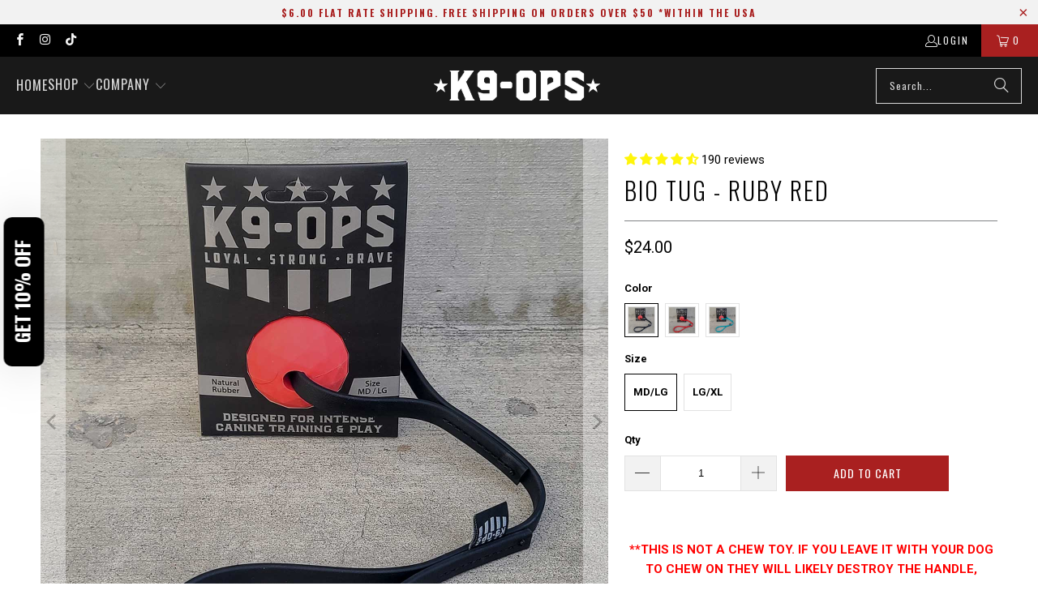

--- FILE ---
content_type: text/html; charset=utf-8
request_url: https://k9opsusa.com/products/bio-tug-ruby-red
body_size: 58659
content:
<!DOCTYPE html>
<html class="no-js no-touch" lang="en">
  <head>
    <meta charset="utf-8">
    <meta http-equiv="cleartype" content="on">
    <meta name="robots" content="index,follow">

    <!-- Mobile Specific Metas -->
    <meta name="HandheldFriendly" content="True">
    <meta name="MobileOptimized" content="320">
    <meta name="viewport" content="width=device-width,initial-scale=1">
    <meta name="theme-color" content="#ffffff">

    
    <title>
      Biothane Dog Ball Toy Tug - Ruby Red - K9 Tug | Durable Training Toys - K9 Ops
    </title>

    
      <meta name="description" content="**THIS IS NOT A CHEW TOY. IF YOU LEAVE IT WITH YOUR DOG TO CHEW ON THEY WILL LIKELY DESTROY THE HANDLE, BECAUSE THEY CAN NOT DESTROY THE BALL** Our popular Ruby Red Moki dog ball tooled into a working dog grade tug with a handle. This ball and Biothane combination is designed to be one of the most durable tugs on the m"/>
    

    <link rel="preconnect" href="https://fonts.shopifycdn.com" />
    <link rel="preconnect" href="https://cdn.shopify.com" />
    <link rel="preconnect" href="https://cdn.shopifycloud.com" />

    <link rel="dns-prefetch" href="https://v.shopify.com" />
    <link rel="dns-prefetch" href="https://www.youtube.com" />
    <link rel="dns-prefetch" href="https://vimeo.com" />

    <link href="//k9opsusa.com/cdn/shop/t/16/assets/jquery.min.js?v=147293088974801289311765183316" as="script" rel="preload">

    <!-- Stylesheet for Fancybox library -->
    <link rel="stylesheet" href="//k9opsusa.com/cdn/shop/t/16/assets/fancybox.css?v=19278034316635137701765183316" type="text/css" media="all" defer>

    <!-- Stylesheets for Turbo -->
    <link href="//k9opsusa.com/cdn/shop/t/16/assets/styles.css?v=41078289622191836261768709222" rel="stylesheet" type="text/css" media="all" />

    <!-- Icons -->
    
      <link rel="shortcut icon" type="image/x-icon" href="//k9opsusa.com/cdn/shop/files/Favicon3_180x180.png?v=1613780665">
      <link rel="apple-touch-icon" href="//k9opsusa.com/cdn/shop/files/Favicon3_180x180.png?v=1613780665"/>
      <link rel="apple-touch-icon" sizes="57x57" href="//k9opsusa.com/cdn/shop/files/Favicon3_57x57.png?v=1613780665"/>
      <link rel="apple-touch-icon" sizes="60x60" href="//k9opsusa.com/cdn/shop/files/Favicon3_60x60.png?v=1613780665"/>
      <link rel="apple-touch-icon" sizes="72x72" href="//k9opsusa.com/cdn/shop/files/Favicon3_72x72.png?v=1613780665"/>
      <link rel="apple-touch-icon" sizes="76x76" href="//k9opsusa.com/cdn/shop/files/Favicon3_76x76.png?v=1613780665"/>
      <link rel="apple-touch-icon" sizes="114x114" href="//k9opsusa.com/cdn/shop/files/Favicon3_114x114.png?v=1613780665"/>
      <link rel="apple-touch-icon" sizes="180x180" href="//k9opsusa.com/cdn/shop/files/Favicon3_180x180.png?v=1613780665"/>
      <link rel="apple-touch-icon" sizes="228x228" href="//k9opsusa.com/cdn/shop/files/Favicon3_228x228.png?v=1613780665"/>
    
    <link rel="canonical" href="https://k9opsusa.com/products/bio-tug-ruby-red"/>

    

    

    
      <script src="//k9opsusa.com/cdn/shop/t/16/assets/currencies.js?v=1648699478663843391765183316" defer></script>
    

    
    <script>
      window.PXUTheme = window.PXUTheme || {};
      window.PXUTheme.version = '9.5.1';
      window.PXUTheme.name = 'Turbo';
    </script>
    


    
<template id="price-ui"><span class="price " data-price></span><span class="compare-at-price" data-compare-at-price></span><span class="unit-pricing" data-unit-pricing></span></template>
    <template id="price-ui-badge"><div class="price-ui-badge__sticker price-ui-badge__sticker--">
    <span class="price-ui-badge__sticker-text" data-badge></span>
  </div></template>
    
    <template id="price-ui__price"><span class="money" data-price></span></template>
    <template id="price-ui__price-range"><span class="price-min" data-price-min><span class="money" data-price></span></span> - <span class="price-max" data-price-max><span class="money" data-price></span></span></template>
    <template id="price-ui__unit-pricing"><span class="unit-quantity" data-unit-quantity></span> | <span class="unit-price" data-unit-price><span class="money" data-price></span></span> / <span class="unit-measurement" data-unit-measurement></span></template>
    <template id="price-ui-badge__percent-savings-range">Save up to <span data-price-percent></span>%</template>
    <template id="price-ui-badge__percent-savings">Save <span data-price-percent></span>%</template>
    <template id="price-ui-badge__price-savings-range">Save up to <span class="money" data-price></span></template>
    <template id="price-ui-badge__price-savings">Save <span class="money" data-price></span></template>
    <template id="price-ui-badge__on-sale">Sale</template>
    <template id="price-ui-badge__sold-out">Sold out</template>
    <template id="price-ui-badge__in-stock">In stock</template>
    


    <style>
      .btn-disable {
        cursor: not-allowed;
        pointer-events: none;
        opacity: 0.5;
      }
      .cart_content li.cart-drawer-subtotal {
        justify-content: space-between;
        display: flex;
      }
    </style>

    <script>
      
window.PXUTheme = window.PXUTheme || {};


window.PXUTheme.theme_settings = {};
window.PXUTheme.currency = {};
window.PXUTheme.routes = window.PXUTheme.routes || {};


window.PXUTheme.theme_settings.display_tos_checkbox = false;
window.PXUTheme.theme_settings.go_to_checkout = false;
window.PXUTheme.theme_settings.cart_action = "reload_page";
window.PXUTheme.theme_settings.cart_shipping_calculator = false;


window.PXUTheme.theme_settings.collection_swatches = true;
window.PXUTheme.theme_settings.collection_secondary_image = true;


window.PXUTheme.currency.show_multiple_currencies = false;
window.PXUTheme.currency.shop_currency = "USD";
window.PXUTheme.currency.default_currency = "USD";
window.PXUTheme.currency.display_format = "money_format";
window.PXUTheme.currency.money_format = "${{amount}}";
window.PXUTheme.currency.money_format_no_currency = "${{amount}}";
window.PXUTheme.currency.money_format_currency = "${{amount}} USD";
window.PXUTheme.currency.native_multi_currency = true;
window.PXUTheme.currency.iso_code = "USD";
window.PXUTheme.currency.symbol = "$";


window.PXUTheme.theme_settings.display_inventory_left = true;
window.PXUTheme.theme_settings.inventory_threshold = 5;
window.PXUTheme.theme_settings.limit_quantity = true;


window.PXUTheme.theme_settings.menu_position = null;


window.PXUTheme.theme_settings.newsletter_popup = false;
window.PXUTheme.theme_settings.newsletter_popup_days = "14";
window.PXUTheme.theme_settings.newsletter_popup_mobile = false;
window.PXUTheme.theme_settings.newsletter_popup_seconds = 0;


window.PXUTheme.theme_settings.pagination_type = "infinite_scroll";


window.PXUTheme.theme_settings.enable_shopify_collection_badges = false;
window.PXUTheme.theme_settings.quick_shop_thumbnail_position = null;
window.PXUTheme.theme_settings.product_form_style = "radio";
window.PXUTheme.theme_settings.sale_banner_enabled = true;
window.PXUTheme.theme_settings.display_savings = false;
window.PXUTheme.theme_settings.display_sold_out_price = false;
window.PXUTheme.theme_settings.free_text = "Free";
window.PXUTheme.theme_settings.video_looping = null;
window.PXUTheme.theme_settings.quick_shop_style = "popup";
window.PXUTheme.theme_settings.hover_enabled = true;


window.PXUTheme.routes.cart_url = "/cart";
window.PXUTheme.routes.cart_update_url = "/cart/update";
window.PXUTheme.routes.root_url = "/";
window.PXUTheme.routes.search_url = "/search";
window.PXUTheme.routes.all_products_collection_url = "/collections/all";
window.PXUTheme.routes.product_recommendations_url = "/recommendations/products";
window.PXUTheme.routes.predictive_search_url = "/search/suggest";


window.PXUTheme.theme_settings.image_loading_style = "appear";


window.PXUTheme.theme_settings.enable_autocomplete = true;


window.PXUTheme.theme_settings.page_dots_enabled = false;
window.PXUTheme.theme_settings.slideshow_arrow_size = "light";


window.PXUTheme.theme_settings.quick_shop_enabled = false;


window.PXUTheme.theme_settings.enable_back_to_top_button = false;


window.PXUTheme.translation = {};


window.PXUTheme.translation.agree_to_terms_warning = "You must agree with the terms and conditions to checkout.";
window.PXUTheme.translation.one_item_left = "item left";
window.PXUTheme.translation.items_left_text = "items left";
window.PXUTheme.translation.cart_savings_text = "Total Savings";
window.PXUTheme.translation.cart_discount_text = "Discount";
window.PXUTheme.translation.cart_subtotal_text = "Subtotal";
window.PXUTheme.translation.cart_remove_text = "Remove";
window.PXUTheme.translation.cart_free_text = "Free";


window.PXUTheme.translation.newsletter_success_text = "Thank you for joining our mailing list!";


window.PXUTheme.translation.notify_email = "Enter your email address...";
window.PXUTheme.translation.notify_email_value = "Translation missing: en.contact.fields.email";
window.PXUTheme.translation.notify_email_send = "Send";
window.PXUTheme.translation.notify_message_first = "Please notify me when ";
window.PXUTheme.translation.notify_message_last = " becomes available - ";
window.PXUTheme.translation.notify_success_text = "Thanks! We will notify you when this product becomes available!";


window.PXUTheme.translation.add_to_cart = "Add to Cart";
window.PXUTheme.translation.coming_soon_text = "Coming Soon";
window.PXUTheme.translation.sold_out_text = "Sold Out";
window.PXUTheme.translation.sale_text = "Sale";
window.PXUTheme.translation.savings_text = "You Save";
window.PXUTheme.translation.percent_off_text = "% off";
window.PXUTheme.translation.from_text = "from";
window.PXUTheme.translation.new_text = "New";
window.PXUTheme.translation.pre_order_text = "Pre-Order";
window.PXUTheme.translation.unavailable_text = "Unavailable";


window.PXUTheme.translation.all_results = "View all results";
window.PXUTheme.translation.no_results = "Sorry, no results!";


window.PXUTheme.media_queries = {};
window.PXUTheme.media_queries.small = window.matchMedia( "(max-width: 480px)" );
window.PXUTheme.media_queries.medium = window.matchMedia( "(max-width: 798px)" );
window.PXUTheme.media_queries.large = window.matchMedia( "(min-width: 799px)" );
window.PXUTheme.media_queries.larger = window.matchMedia( "(min-width: 960px)" );
window.PXUTheme.media_queries.xlarge = window.matchMedia( "(min-width: 1200px)" );
window.PXUTheme.media_queries.ie10 = window.matchMedia( "all and (-ms-high-contrast: none), (-ms-high-contrast: active)" );
window.PXUTheme.media_queries.tablet = window.matchMedia( "only screen and (min-width: 799px) and (max-width: 1024px)" );
window.PXUTheme.media_queries.mobile_and_tablet = window.matchMedia( "(max-width: 1024px)" );

    </script>

    

    

    <script>
      
    </script>

    <script>window.performance && window.performance.mark && window.performance.mark('shopify.content_for_header.start');</script><meta name="google-site-verification" content="6zQGvPycymGInvMMR5cD4g2-MEW3igDKCxgyK158zfs">
<meta id="shopify-digital-wallet" name="shopify-digital-wallet" content="/1906442291/digital_wallets/dialog">
<meta name="shopify-checkout-api-token" content="ba64237d39ca2d31dd3e081c61902702">
<meta id="in-context-paypal-metadata" data-shop-id="1906442291" data-venmo-supported="false" data-environment="production" data-locale="en_US" data-paypal-v4="true" data-currency="USD">
<link rel="alternate" type="application/json+oembed" href="https://k9opsusa.com/products/bio-tug-ruby-red.oembed">
<script async="async" src="/checkouts/internal/preloads.js?locale=en-US"></script>
<link rel="preconnect" href="https://shop.app" crossorigin="anonymous">
<script async="async" src="https://shop.app/checkouts/internal/preloads.js?locale=en-US&shop_id=1906442291" crossorigin="anonymous"></script>
<script id="apple-pay-shop-capabilities" type="application/json">{"shopId":1906442291,"countryCode":"US","currencyCode":"USD","merchantCapabilities":["supports3DS"],"merchantId":"gid:\/\/shopify\/Shop\/1906442291","merchantName":"K9 Ops","requiredBillingContactFields":["postalAddress","email","phone"],"requiredShippingContactFields":["postalAddress","email","phone"],"shippingType":"shipping","supportedNetworks":["visa","masterCard","amex","discover","elo","jcb"],"total":{"type":"pending","label":"K9 Ops","amount":"1.00"},"shopifyPaymentsEnabled":true,"supportsSubscriptions":true}</script>
<script id="shopify-features" type="application/json">{"accessToken":"ba64237d39ca2d31dd3e081c61902702","betas":["rich-media-storefront-analytics"],"domain":"k9opsusa.com","predictiveSearch":true,"shopId":1906442291,"locale":"en"}</script>
<script>var Shopify = Shopify || {};
Shopify.shop = "k9-ops.myshopify.com";
Shopify.locale = "en";
Shopify.currency = {"active":"USD","rate":"1.0"};
Shopify.country = "US";
Shopify.theme = {"name":"Turbo - 2025-12-02 HULK PO | 06-DEC-2025 HPO","id":183415767325,"schema_name":"Turbo","schema_version":"9.5.1","theme_store_id":null,"role":"main"};
Shopify.theme.handle = "null";
Shopify.theme.style = {"id":null,"handle":null};
Shopify.cdnHost = "k9opsusa.com/cdn";
Shopify.routes = Shopify.routes || {};
Shopify.routes.root = "/";</script>
<script type="module">!function(o){(o.Shopify=o.Shopify||{}).modules=!0}(window);</script>
<script>!function(o){function n(){var o=[];function n(){o.push(Array.prototype.slice.apply(arguments))}return n.q=o,n}var t=o.Shopify=o.Shopify||{};t.loadFeatures=n(),t.autoloadFeatures=n()}(window);</script>
<script>
  window.ShopifyPay = window.ShopifyPay || {};
  window.ShopifyPay.apiHost = "shop.app\/pay";
  window.ShopifyPay.redirectState = null;
</script>
<script id="shop-js-analytics" type="application/json">{"pageType":"product"}</script>
<script defer="defer" async type="module" src="//k9opsusa.com/cdn/shopifycloud/shop-js/modules/v2/client.init-shop-cart-sync_C5BV16lS.en.esm.js"></script>
<script defer="defer" async type="module" src="//k9opsusa.com/cdn/shopifycloud/shop-js/modules/v2/chunk.common_CygWptCX.esm.js"></script>
<script type="module">
  await import("//k9opsusa.com/cdn/shopifycloud/shop-js/modules/v2/client.init-shop-cart-sync_C5BV16lS.en.esm.js");
await import("//k9opsusa.com/cdn/shopifycloud/shop-js/modules/v2/chunk.common_CygWptCX.esm.js");

  window.Shopify.SignInWithShop?.initShopCartSync?.({"fedCMEnabled":true,"windoidEnabled":true});

</script>
<script>
  window.Shopify = window.Shopify || {};
  if (!window.Shopify.featureAssets) window.Shopify.featureAssets = {};
  window.Shopify.featureAssets['shop-js'] = {"shop-cart-sync":["modules/v2/client.shop-cart-sync_ZFArdW7E.en.esm.js","modules/v2/chunk.common_CygWptCX.esm.js"],"init-fed-cm":["modules/v2/client.init-fed-cm_CmiC4vf6.en.esm.js","modules/v2/chunk.common_CygWptCX.esm.js"],"shop-button":["modules/v2/client.shop-button_tlx5R9nI.en.esm.js","modules/v2/chunk.common_CygWptCX.esm.js"],"shop-cash-offers":["modules/v2/client.shop-cash-offers_DOA2yAJr.en.esm.js","modules/v2/chunk.common_CygWptCX.esm.js","modules/v2/chunk.modal_D71HUcav.esm.js"],"init-windoid":["modules/v2/client.init-windoid_sURxWdc1.en.esm.js","modules/v2/chunk.common_CygWptCX.esm.js"],"shop-toast-manager":["modules/v2/client.shop-toast-manager_ClPi3nE9.en.esm.js","modules/v2/chunk.common_CygWptCX.esm.js"],"init-shop-email-lookup-coordinator":["modules/v2/client.init-shop-email-lookup-coordinator_B8hsDcYM.en.esm.js","modules/v2/chunk.common_CygWptCX.esm.js"],"init-shop-cart-sync":["modules/v2/client.init-shop-cart-sync_C5BV16lS.en.esm.js","modules/v2/chunk.common_CygWptCX.esm.js"],"avatar":["modules/v2/client.avatar_BTnouDA3.en.esm.js"],"pay-button":["modules/v2/client.pay-button_FdsNuTd3.en.esm.js","modules/v2/chunk.common_CygWptCX.esm.js"],"init-customer-accounts":["modules/v2/client.init-customer-accounts_DxDtT_ad.en.esm.js","modules/v2/client.shop-login-button_C5VAVYt1.en.esm.js","modules/v2/chunk.common_CygWptCX.esm.js","modules/v2/chunk.modal_D71HUcav.esm.js"],"init-shop-for-new-customer-accounts":["modules/v2/client.init-shop-for-new-customer-accounts_ChsxoAhi.en.esm.js","modules/v2/client.shop-login-button_C5VAVYt1.en.esm.js","modules/v2/chunk.common_CygWptCX.esm.js","modules/v2/chunk.modal_D71HUcav.esm.js"],"shop-login-button":["modules/v2/client.shop-login-button_C5VAVYt1.en.esm.js","modules/v2/chunk.common_CygWptCX.esm.js","modules/v2/chunk.modal_D71HUcav.esm.js"],"init-customer-accounts-sign-up":["modules/v2/client.init-customer-accounts-sign-up_CPSyQ0Tj.en.esm.js","modules/v2/client.shop-login-button_C5VAVYt1.en.esm.js","modules/v2/chunk.common_CygWptCX.esm.js","modules/v2/chunk.modal_D71HUcav.esm.js"],"shop-follow-button":["modules/v2/client.shop-follow-button_Cva4Ekp9.en.esm.js","modules/v2/chunk.common_CygWptCX.esm.js","modules/v2/chunk.modal_D71HUcav.esm.js"],"checkout-modal":["modules/v2/client.checkout-modal_BPM8l0SH.en.esm.js","modules/v2/chunk.common_CygWptCX.esm.js","modules/v2/chunk.modal_D71HUcav.esm.js"],"lead-capture":["modules/v2/client.lead-capture_Bi8yE_yS.en.esm.js","modules/v2/chunk.common_CygWptCX.esm.js","modules/v2/chunk.modal_D71HUcav.esm.js"],"shop-login":["modules/v2/client.shop-login_D6lNrXab.en.esm.js","modules/v2/chunk.common_CygWptCX.esm.js","modules/v2/chunk.modal_D71HUcav.esm.js"],"payment-terms":["modules/v2/client.payment-terms_CZxnsJam.en.esm.js","modules/v2/chunk.common_CygWptCX.esm.js","modules/v2/chunk.modal_D71HUcav.esm.js"]};
</script>
<script>(function() {
  var isLoaded = false;
  function asyncLoad() {
    if (isLoaded) return;
    isLoaded = true;
    var urls = ["\/\/cdn.shopify.com\/proxy\/615a543adddf2bc19a57ecffaf01c9c21e7dbf918d4c65cbcebe59bff7a40960\/api.goaffpro.com\/loader.js?shop=k9-ops.myshopify.com\u0026sp-cache-control=cHVibGljLCBtYXgtYWdlPTkwMA","https:\/\/tabs.tkdigital.dev\/scripts\/ne_smart_tabs_2eae2ca8cfe45973da99c92f1188d168.js?shop=k9-ops.myshopify.com","https:\/\/id-shop.govx.com\/app\/k9-ops.myshopify.com\/govx.js?shop=k9-ops.myshopify.com","https:\/\/cdn.shopify.com\/s\/files\/1\/0019\/0644\/2291\/t\/10\/assets\/pop_1906442291.js?v=1666370889\u0026shop=k9-ops.myshopify.com","https:\/\/shopify-extension.getredo.com\/main.js?widget_id=mmd2vdpfbjiw4fl\u0026shop=k9-ops.myshopify.com","https:\/\/chat-widget.getredo.com\/widget.js?widgetId=mmd2vdpfbjiw4fl\u0026shop=k9-ops.myshopify.com"];
    for (var i = 0; i < urls.length; i++) {
      var s = document.createElement('script');
      s.type = 'text/javascript';
      s.async = true;
      s.src = urls[i];
      var x = document.getElementsByTagName('script')[0];
      x.parentNode.insertBefore(s, x);
    }
  };
  if(window.attachEvent) {
    window.attachEvent('onload', asyncLoad);
  } else {
    window.addEventListener('load', asyncLoad, false);
  }
})();</script>
<script id="__st">var __st={"a":1906442291,"offset":-25200,"reqid":"64d55406-57d5-4ce7-9028-853dbc7c4978-1768730739","pageurl":"k9opsusa.com\/products\/bio-tug-ruby-red","u":"5a364fae3bca","p":"product","rtyp":"product","rid":6621248847945};</script>
<script>window.ShopifyPaypalV4VisibilityTracking = true;</script>
<script id="captcha-bootstrap">!function(){'use strict';const t='contact',e='account',n='new_comment',o=[[t,t],['blogs',n],['comments',n],[t,'customer']],c=[[e,'customer_login'],[e,'guest_login'],[e,'recover_customer_password'],[e,'create_customer']],r=t=>t.map((([t,e])=>`form[action*='/${t}']:not([data-nocaptcha='true']) input[name='form_type'][value='${e}']`)).join(','),a=t=>()=>t?[...document.querySelectorAll(t)].map((t=>t.form)):[];function s(){const t=[...o],e=r(t);return a(e)}const i='password',u='form_key',d=['recaptcha-v3-token','g-recaptcha-response','h-captcha-response',i],f=()=>{try{return window.sessionStorage}catch{return}},m='__shopify_v',_=t=>t.elements[u];function p(t,e,n=!1){try{const o=window.sessionStorage,c=JSON.parse(o.getItem(e)),{data:r}=function(t){const{data:e,action:n}=t;return t[m]||n?{data:e,action:n}:{data:t,action:n}}(c);for(const[e,n]of Object.entries(r))t.elements[e]&&(t.elements[e].value=n);n&&o.removeItem(e)}catch(o){console.error('form repopulation failed',{error:o})}}const l='form_type',E='cptcha';function T(t){t.dataset[E]=!0}const w=window,h=w.document,L='Shopify',v='ce_forms',y='captcha';let A=!1;((t,e)=>{const n=(g='f06e6c50-85a8-45c8-87d0-21a2b65856fe',I='https://cdn.shopify.com/shopifycloud/storefront-forms-hcaptcha/ce_storefront_forms_captcha_hcaptcha.v1.5.2.iife.js',D={infoText:'Protected by hCaptcha',privacyText:'Privacy',termsText:'Terms'},(t,e,n)=>{const o=w[L][v],c=o.bindForm;if(c)return c(t,g,e,D).then(n);var r;o.q.push([[t,g,e,D],n]),r=I,A||(h.body.append(Object.assign(h.createElement('script'),{id:'captcha-provider',async:!0,src:r})),A=!0)});var g,I,D;w[L]=w[L]||{},w[L][v]=w[L][v]||{},w[L][v].q=[],w[L][y]=w[L][y]||{},w[L][y].protect=function(t,e){n(t,void 0,e),T(t)},Object.freeze(w[L][y]),function(t,e,n,w,h,L){const[v,y,A,g]=function(t,e,n){const i=e?o:[],u=t?c:[],d=[...i,...u],f=r(d),m=r(i),_=r(d.filter((([t,e])=>n.includes(e))));return[a(f),a(m),a(_),s()]}(w,h,L),I=t=>{const e=t.target;return e instanceof HTMLFormElement?e:e&&e.form},D=t=>v().includes(t);t.addEventListener('submit',(t=>{const e=I(t);if(!e)return;const n=D(e)&&!e.dataset.hcaptchaBound&&!e.dataset.recaptchaBound,o=_(e),c=g().includes(e)&&(!o||!o.value);(n||c)&&t.preventDefault(),c&&!n&&(function(t){try{if(!f())return;!function(t){const e=f();if(!e)return;const n=_(t);if(!n)return;const o=n.value;o&&e.removeItem(o)}(t);const e=Array.from(Array(32),(()=>Math.random().toString(36)[2])).join('');!function(t,e){_(t)||t.append(Object.assign(document.createElement('input'),{type:'hidden',name:u})),t.elements[u].value=e}(t,e),function(t,e){const n=f();if(!n)return;const o=[...t.querySelectorAll(`input[type='${i}']`)].map((({name:t})=>t)),c=[...d,...o],r={};for(const[a,s]of new FormData(t).entries())c.includes(a)||(r[a]=s);n.setItem(e,JSON.stringify({[m]:1,action:t.action,data:r}))}(t,e)}catch(e){console.error('failed to persist form',e)}}(e),e.submit())}));const S=(t,e)=>{t&&!t.dataset[E]&&(n(t,e.some((e=>e===t))),T(t))};for(const o of['focusin','change'])t.addEventListener(o,(t=>{const e=I(t);D(e)&&S(e,y())}));const B=e.get('form_key'),M=e.get(l),P=B&&M;t.addEventListener('DOMContentLoaded',(()=>{const t=y();if(P)for(const e of t)e.elements[l].value===M&&p(e,B);[...new Set([...A(),...v().filter((t=>'true'===t.dataset.shopifyCaptcha))])].forEach((e=>S(e,t)))}))}(h,new URLSearchParams(w.location.search),n,t,e,['guest_login'])})(!0,!0)}();</script>
<script integrity="sha256-4kQ18oKyAcykRKYeNunJcIwy7WH5gtpwJnB7kiuLZ1E=" data-source-attribution="shopify.loadfeatures" defer="defer" src="//k9opsusa.com/cdn/shopifycloud/storefront/assets/storefront/load_feature-a0a9edcb.js" crossorigin="anonymous"></script>
<script crossorigin="anonymous" defer="defer" src="//k9opsusa.com/cdn/shopifycloud/storefront/assets/shopify_pay/storefront-65b4c6d7.js?v=20250812"></script>
<script data-source-attribution="shopify.dynamic_checkout.dynamic.init">var Shopify=Shopify||{};Shopify.PaymentButton=Shopify.PaymentButton||{isStorefrontPortableWallets:!0,init:function(){window.Shopify.PaymentButton.init=function(){};var t=document.createElement("script");t.src="https://k9opsusa.com/cdn/shopifycloud/portable-wallets/latest/portable-wallets.en.js",t.type="module",document.head.appendChild(t)}};
</script>
<script data-source-attribution="shopify.dynamic_checkout.buyer_consent">
  function portableWalletsHideBuyerConsent(e){var t=document.getElementById("shopify-buyer-consent"),n=document.getElementById("shopify-subscription-policy-button");t&&n&&(t.classList.add("hidden"),t.setAttribute("aria-hidden","true"),n.removeEventListener("click",e))}function portableWalletsShowBuyerConsent(e){var t=document.getElementById("shopify-buyer-consent"),n=document.getElementById("shopify-subscription-policy-button");t&&n&&(t.classList.remove("hidden"),t.removeAttribute("aria-hidden"),n.addEventListener("click",e))}window.Shopify?.PaymentButton&&(window.Shopify.PaymentButton.hideBuyerConsent=portableWalletsHideBuyerConsent,window.Shopify.PaymentButton.showBuyerConsent=portableWalletsShowBuyerConsent);
</script>
<script data-source-attribution="shopify.dynamic_checkout.cart.bootstrap">document.addEventListener("DOMContentLoaded",(function(){function t(){return document.querySelector("shopify-accelerated-checkout-cart, shopify-accelerated-checkout")}if(t())Shopify.PaymentButton.init();else{new MutationObserver((function(e,n){t()&&(Shopify.PaymentButton.init(),n.disconnect())})).observe(document.body,{childList:!0,subtree:!0})}}));
</script>
<link id="shopify-accelerated-checkout-styles" rel="stylesheet" media="screen" href="https://k9opsusa.com/cdn/shopifycloud/portable-wallets/latest/accelerated-checkout-backwards-compat.css" crossorigin="anonymous">
<style id="shopify-accelerated-checkout-cart">
        #shopify-buyer-consent {
  margin-top: 1em;
  display: inline-block;
  width: 100%;
}

#shopify-buyer-consent.hidden {
  display: none;
}

#shopify-subscription-policy-button {
  background: none;
  border: none;
  padding: 0;
  text-decoration: underline;
  font-size: inherit;
  cursor: pointer;
}

#shopify-subscription-policy-button::before {
  box-shadow: none;
}

      </style>

<script>window.performance && window.performance.mark && window.performance.mark('shopify.content_for_header.end');</script>

    

<meta name="author" content="K9 Ops">
<meta property="og:url" content="https://k9opsusa.com/products/bio-tug-ruby-red">
<meta property="og:site_name" content="K9 Ops">




  <meta property="og:type" content="product">
  <meta property="og:title" content="Bio Tug - Ruby Red">
  
    
      <meta property="og:image" content="https://k9opsusa.com/cdn/shop/products/biothane-dog-toy-ball-tug-k9ops-k9-ops_600x.jpg?v=1647319689">
      <meta property="og:image:secure_url" content="https://k9opsusa.com/cdn/shop/products/biothane-dog-toy-ball-tug-k9ops-k9-ops_600x.jpg?v=1647319689">
      
      <meta property="og:image:width" content="1400">
      <meta property="og:image:height" content="1400">
    
      <meta property="og:image" content="https://k9opsusa.com/cdn/shop/files/indestructible-dog-toys-ball-durable-tug-chew-dogs-rubber-k9ops-k9-ops_600x.jpg?v=1764796803">
      <meta property="og:image:secure_url" content="https://k9opsusa.com/cdn/shop/files/indestructible-dog-toys-ball-durable-tug-chew-dogs-rubber-k9ops-k9-ops_600x.jpg?v=1764796803">
      
      <meta property="og:image:width" content="1400">
      <meta property="og:image:height" content="1400">
    
      <meta property="og:image" content="https://k9opsusa.com/cdn/shop/files/red-dog-ball-with-handle-durable-fetch-toys-for-dogs-indestructible-biothane-k9ops-k-9ops_600x.jpg?v=1764796803">
      <meta property="og:image:secure_url" content="https://k9opsusa.com/cdn/shop/files/red-dog-ball-with-handle-durable-fetch-toys-for-dogs-indestructible-biothane-k9ops-k-9ops_600x.jpg?v=1764796803">
      
      <meta property="og:image:width" content="1400">
      <meta property="og:image:height" content="1400">
    
  
  <meta property="product:price:amount" content="24.00">
  <meta property="product:price:currency" content="USD">



  <meta property="og:description" content="**THIS IS NOT A CHEW TOY. IF YOU LEAVE IT WITH YOUR DOG TO CHEW ON THEY WILL LIKELY DESTROY THE HANDLE, BECAUSE THEY CAN NOT DESTROY THE BALL** Our popular Ruby Red Moki dog ball tooled into a working dog grade tug with a handle. This ball and Biothane combination is designed to be one of the most durable tugs on the m">




<meta name="twitter:card" content="summary">

  <meta name="twitter:title" content="Bio Tug - Ruby Red">
  <meta name="twitter:description" content="**THIS IS NOT A CHEW TOY. IF YOU LEAVE IT WITH YOUR DOG TO CHEW ON THEY WILL LIKELY DESTROY THE HANDLE, BECAUSE THEY CAN NOT DESTROY THE BALL**
Our popular Ruby Red Moki dog ball tooled into a working dog grade tug with a handle. This ball and Biothane combination is designed to be one of the most durable tugs on the market.

16&quot; long, 1/2&quot; thick BioThane Beta 520 Super Heavy with loop handle and industrial-strength stitching
Flexible substrate core bonded with maintenance-free, odor resistant, waterproof coating
Solid, multi-layered, slow-cured natural rubber construction ball
Signature hex-shaped design with grip-enhancing raised logos
High-impact bounce &amp;amp; compatible with popular ball launchers 
Size MD/LG: 30-60 lbs.
Size LG/XL: 60-90+ lbs.
Developed and field-tested by law enforcement K-9 handlers
Packaged in our iconic K9OpsBox
Made in the USA of USA and international components
">
  <meta name="twitter:image" content="https://k9opsusa.com/cdn/shop/products/biothane-dog-toy-ball-tug-k9ops-k9-ops_240x.jpg?v=1647319689">
  <meta name="twitter:image:width" content="240">
  <meta name="twitter:image:height" content="240">
  <meta name="twitter:image:alt" content="red dog ball indestructible toy k9ops k9 ops">



    
    
  <script>window.is_hulkpo_installed=true</script><script type="text/javascript">
  window.Pop = window.Pop || {};
  window.Pop.common = window.Pop.common || {};
  window.Pop.common.shop = {
    permanent_domain: 'k9-ops.myshopify.com',
    currency: "USD",
    money_format: "${{amount}}",
    id: 1906442291
  };
  

  window.Pop.common.template = 'product';
  window.Pop.common.cart = {};
  window.Pop.common.vapid_public_key = "BJuXCmrtTK335SuczdNVYrGVtP_WXn4jImChm49st7K7z7e8gxSZUKk4DhUpk8j2Xpiw5G4-ylNbMKLlKkUEU98=";
  window.Pop.global_config = {"asset_urls":{"loy":{},"rev":{},"pu":{"init_js":null},"widgets":{"init_js":"https:\/\/cdn.shopify.com\/s\/files\/1\/0194\/1736\/6592\/t\/1\/assets\/ba_widget_init.js?v=1743185715","modal_js":"https:\/\/cdn.shopify.com\/s\/files\/1\/0194\/1736\/6592\/t\/1\/assets\/ba_widget_modal.js?v=1728041538","modal_css":"https:\/\/cdn.shopify.com\/s\/files\/1\/0194\/1736\/6592\/t\/1\/assets\/ba_widget_modal.css?v=1654723622"},"forms":{},"global":{"helper_js":"https:\/\/cdn.shopify.com\/s\/files\/1\/0194\/1736\/6592\/t\/1\/assets\/ba_pop_tracking.js?v=1704919189"}},"proxy_paths":{"pop":"\/apps\/ba-pop","app_metrics":"\/apps\/ba-pop\/app_metrics","push_subscription":"\/apps\/ba-pop\/push"},"aat":["pop"],"pv":false,"sts":false,"bam":true,"batc":true,"base_money_format":"${{amount}}","online_store_version":1,"loy_js_api_enabled":false,"shop":{"id":1906442291,"name":"K9 Ops","domain":"k9opsusa.com"}};
  window.Pop.widgets_config = {"id":43852,"active":false,"frequency_limit_amount":1,"frequency_limit_time_unit":"days","background_image":{"position":"background","widget_background_preview_url":"https:\/\/activestorage-public.s3.us-west-2.amazonaws.com\/s0sql6z4v98nui75rguk8pz1jw5y"},"initial_state":{"body":"Sign up for our email list and get an instant discount","title":"Get 10% off todays order","cta_text":"Claim Discount","show_email":"true","action_text":"Saving...","footer_text":"You are signing up to receive communication via email and can unsubscribe at any time. Discount available to new subscribers, and is not valid with any other discount","dismiss_text":"No thanks","email_placeholder":"Email Address","phone_placeholder":"Phone Number"},"success_state":{"body":"Thanks for subscribing. Copy your discount code and apply to your next order.","title":"Discount Unlocked","cta_text":"Continue shopping","cta_action":"dismiss","redirect_url":"","open_url_new_tab":"false"},"closed_state":{"action":"close_widget","font_size":"20","action_text":"GET 10% OFF","display_offset":"300","display_position":"left"},"error_state":{"submit_error":"Sorry, please try again later","invalid_email":"Please enter valid email address!","error_subscribing":"Error subscribing, try again later","already_registered":"You have already registered","invalid_phone_number":"Please enter valid phone number!"},"trigger":{"action":"on_timer","delay_in_seconds":"15"},"colors":{"link_color":"#4FC3F7","sticky_bar_bg":"#C62828","cta_font_color":"#ff9800","body_font_color":"#ff9800","sticky_bar_text":"#fff","background_color":"#fff","error_text_color":"#ff2626","title_font_color":"#03a9f4","footer_font_color":"#03a9f4","dismiss_font_color":"#ff9800","cta_background_color":"#000","sticky_coupon_bar_bg":"#286ef8","error_text_background":"","sticky_coupon_bar_text":"#fff"},"sticky_coupon_bar":{"enabled":"true","message":"Don't forget to use your code"},"display_style":{"font":"Arial","size":"regular","align":"center"},"dismissable":true,"has_background":true,"opt_in_channels":["email"],"rules":[],"widget_css":".powered_by_rivo{\n  display: none;\n}\n.ba_widget_main_design {\n  background: #fff;\n}\n.ba_widget_content{text-align: center}\n.ba_widget_parent{\n  font-family: Arial;\n}\n.ba_widget_parent.background{\n  background-image: url(\"https:\/\/d15d3imw3mjndz.cloudfront.net\/s0sql6z4v98nui75rguk8pz1jw5y\");\n}\n.ba_widget_left_content{\n}\n.ba_widget_right_content{\n}\n#ba_widget_cta_button:disabled{\n  background: #000cc;\n}\n#ba_widget_cta_button{\n  background: #000;\n  color: #ff9800;\n}\n#ba_widget_cta_button:after {\n  background: #000e0;\n}\n.ba_initial_state_title, .ba_success_state_title{\n  color: #03a9f4;\n}\n.ba_initial_state_body, .ba_success_state_body{\n  color: #ff9800;\n}\n.ba_initial_state_dismiss_text{\n  color: #ff9800;\n}\n.ba_initial_state_footer_text, .ba_initial_state_sms_agreement{\n  color: #03a9f4;\n}\n.ba_widget_error{\n  color: #ff2626;\n  background: ;\n}\n.ba_link_color{\n  color: #4FC3F7;\n}\n","custom_css":null,"logo":null};
</script>


<script type="text/javascript">
  

  (function() {
    //Global snippet for Email Popups
    //this is updated automatically - do not edit manually.
    document.addEventListener('DOMContentLoaded', function() {
      function loadScript(src, defer, done) {
        var js = document.createElement('script');
        js.src = src;
        js.defer = defer;
        js.onload = function(){done();};
        js.onerror = function(){
          done(new Error('Failed to load script ' + src));
        };
        document.head.appendChild(js);
      }

      function browserSupportsAllFeatures() {
        return window.Promise && window.fetch && window.Symbol;
      }

      if (browserSupportsAllFeatures()) {
        main();
      } else {
        loadScript('https://cdnjs.cloudflare.com/polyfill/v3/polyfill.min.js?features=Promise,fetch', true, main);
      }

      function loadAppScripts(){
        const popAppEmbedEnabled = document.getElementById("pop-app-embed-init");

        if (window.Pop.global_config.aat.includes("pop") && !popAppEmbedEnabled){
          loadScript(window.Pop.global_config.asset_urls.widgets.init_js, true, function(){});
        }
      }

      function main(err) {
        loadScript(window.Pop.global_config.asset_urls.global.helper_js, false, loadAppScripts);
      }
    });
  })();
</script>

<!-- BEGIN app block: shopify://apps/judge-me-reviews/blocks/judgeme_core/61ccd3b1-a9f2-4160-9fe9-4fec8413e5d8 --><!-- Start of Judge.me Core -->






<link rel="dns-prefetch" href="https://cdnwidget.judge.me">
<link rel="dns-prefetch" href="https://cdn.judge.me">
<link rel="dns-prefetch" href="https://cdn1.judge.me">
<link rel="dns-prefetch" href="https://api.judge.me">

<script data-cfasync='false' class='jdgm-settings-script'>window.jdgmSettings={"pagination":5,"disable_web_reviews":true,"badge_no_review_text":"No reviews","badge_n_reviews_text":"{{ n }} review/reviews","badge_star_color":"#fff509","hide_badge_preview_if_no_reviews":true,"badge_hide_text":false,"enforce_center_preview_badge":false,"widget_title":"Customer Reviews","widget_open_form_text":"Write a review","widget_close_form_text":"Cancel review","widget_refresh_page_text":"Refresh page","widget_summary_text":"Based on {{ number_of_reviews }} review/reviews","widget_no_review_text":"Be the first to write a review","widget_name_field_text":"Display name","widget_verified_name_field_text":"Verified Name (public)","widget_name_placeholder_text":"Display name","widget_required_field_error_text":"This field is required.","widget_email_field_text":"Email address","widget_verified_email_field_text":"Verified Email (private, can not be edited)","widget_email_placeholder_text":"Your email address","widget_email_field_error_text":"Please enter a valid email address.","widget_rating_field_text":"Rating","widget_review_title_field_text":"Review Title","widget_review_title_placeholder_text":"Give your review a title","widget_review_body_field_text":"Review content","widget_review_body_placeholder_text":"Start writing here...","widget_pictures_field_text":"Picture/Video (optional)","widget_submit_review_text":"Submit Review","widget_submit_verified_review_text":"Submit Verified Review","widget_submit_success_msg_with_auto_publish":"Thank you! Please refresh the page in a few moments to see your review. You can remove or edit your review by logging into \u003ca href='https://judge.me/login' target='_blank' rel='nofollow noopener'\u003eJudge.me\u003c/a\u003e","widget_submit_success_msg_no_auto_publish":"Thank you! Your review will be published as soon as it is approved by the shop admin. You can remove or edit your review by logging into \u003ca href='https://judge.me/login' target='_blank' rel='nofollow noopener'\u003eJudge.me\u003c/a\u003e","widget_show_default_reviews_out_of_total_text":"Showing {{ n_reviews_shown }} out of {{ n_reviews }} reviews.","widget_show_all_link_text":"Show all","widget_show_less_link_text":"Show less","widget_author_said_text":"{{ reviewer_name }} said:","widget_days_text":"{{ n }} days ago","widget_weeks_text":"{{ n }} week/weeks ago","widget_months_text":"{{ n }} month/months ago","widget_years_text":"{{ n }} year/years ago","widget_yesterday_text":"Yesterday","widget_today_text":"Today","widget_replied_text":"\u003e\u003e {{ shop_name }} replied:","widget_read_more_text":"Read more","widget_reviewer_name_as_initial":"last_initial","widget_rating_filter_color":"#fff509","widget_rating_filter_see_all_text":"See all reviews","widget_sorting_most_recent_text":"Most Recent","widget_sorting_highest_rating_text":"Highest Rating","widget_sorting_lowest_rating_text":"Lowest Rating","widget_sorting_with_pictures_text":"Only Pictures","widget_sorting_most_helpful_text":"Most Helpful","widget_open_question_form_text":"Ask a question","widget_reviews_subtab_text":"Reviews","widget_questions_subtab_text":"Questions","widget_question_label_text":"Question","widget_answer_label_text":"Answer","widget_question_placeholder_text":"Write your question here","widget_submit_question_text":"Submit Question","widget_question_submit_success_text":"Thank you for your question! We will notify you once it gets answered.","widget_star_color":"#fff509","verified_badge_text":"Verified","verified_badge_bg_color":"","verified_badge_text_color":"","verified_badge_placement":"left-of-reviewer-name","widget_review_max_height":"","widget_hide_border":false,"widget_social_share":false,"widget_thumb":true,"widget_review_location_show":true,"widget_location_format":"country_iso_code","all_reviews_include_out_of_store_products":true,"all_reviews_out_of_store_text":"(out of store)","all_reviews_pagination":100,"all_reviews_product_name_prefix_text":"about","enable_review_pictures":true,"enable_question_anwser":false,"widget_theme":"leex","review_date_format":"mm/dd/yyyy","default_sort_method":"highest-rating","widget_product_reviews_subtab_text":"Product Reviews","widget_shop_reviews_subtab_text":"Shop Reviews","widget_other_products_reviews_text":"Reviews for other products","widget_store_reviews_subtab_text":"Store reviews","widget_no_store_reviews_text":"This store hasn't received any reviews yet","widget_web_restriction_product_reviews_text":"This product hasn't received any reviews yet","widget_no_items_text":"No items found","widget_show_more_text":"Show more","widget_write_a_store_review_text":"Write a Store Review","widget_other_languages_heading":"Reviews in Other Languages","widget_translate_review_text":"Translate review to {{ language }}","widget_translating_review_text":"Translating...","widget_show_original_translation_text":"Show original ({{ language }})","widget_translate_review_failed_text":"Review couldn't be translated.","widget_translate_review_retry_text":"Retry","widget_translate_review_try_again_later_text":"Try again later","show_product_url_for_grouped_product":false,"widget_sorting_pictures_first_text":"Pictures First","show_pictures_on_all_rev_page_mobile":false,"show_pictures_on_all_rev_page_desktop":false,"floating_tab_hide_mobile_install_preference":false,"floating_tab_button_name":"★ Reviews","floating_tab_title":"Let customers speak for us","floating_tab_button_color":"","floating_tab_button_background_color":"","floating_tab_url":"","floating_tab_url_enabled":false,"floating_tab_tab_style":"text","all_reviews_text_badge_text":"Customers rate us {{ shop.metafields.judgeme.all_reviews_rating | round: 1 }}/5 based on {{ shop.metafields.judgeme.all_reviews_count }} reviews.","all_reviews_text_badge_text_branded_style":"{{ shop.metafields.judgeme.all_reviews_rating | round: 1 }} out of 5 stars based on {{ shop.metafields.judgeme.all_reviews_count }} reviews","is_all_reviews_text_badge_a_link":false,"show_stars_for_all_reviews_text_badge":false,"all_reviews_text_badge_url":"","all_reviews_text_style":"text","all_reviews_text_color_style":"judgeme_brand_color","all_reviews_text_color":"#108474","all_reviews_text_show_jm_brand":true,"featured_carousel_show_header":true,"featured_carousel_title":"Let customers speak for us","testimonials_carousel_title":"Customers are saying","videos_carousel_title":"Real customer stories","cards_carousel_title":"Customers are saying","featured_carousel_count_text":"from {{ n }} reviews","featured_carousel_add_link_to_all_reviews_page":false,"featured_carousel_url":"","featured_carousel_show_images":true,"featured_carousel_autoslide_interval":5,"featured_carousel_arrows_on_the_sides":false,"featured_carousel_height":250,"featured_carousel_width":80,"featured_carousel_image_size":0,"featured_carousel_image_height":250,"featured_carousel_arrow_color":"#eeeeee","verified_count_badge_style":"vintage","verified_count_badge_orientation":"horizontal","verified_count_badge_color_style":"judgeme_brand_color","verified_count_badge_color":"#108474","is_verified_count_badge_a_link":false,"verified_count_badge_url":"","verified_count_badge_show_jm_brand":true,"widget_rating_preset_default":5,"widget_first_sub_tab":"product-reviews","widget_show_histogram":true,"widget_histogram_use_custom_color":true,"widget_pagination_use_custom_color":false,"widget_star_use_custom_color":true,"widget_verified_badge_use_custom_color":false,"widget_write_review_use_custom_color":false,"picture_reminder_submit_button":"Upload Pictures","enable_review_videos":true,"mute_video_by_default":false,"widget_sorting_videos_first_text":"Videos First","widget_review_pending_text":"Pending","featured_carousel_items_for_large_screen":3,"social_share_options_order":"Facebook,Twitter","remove_microdata_snippet":true,"disable_json_ld":false,"enable_json_ld_products":false,"preview_badge_show_question_text":false,"preview_badge_no_question_text":"No questions","preview_badge_n_question_text":"{{ number_of_questions }} question/questions","qa_badge_show_icon":false,"qa_badge_position":"same-row","remove_judgeme_branding":true,"widget_add_search_bar":false,"widget_search_bar_placeholder":"Search","widget_sorting_verified_only_text":"Verified only","featured_carousel_theme":"default","featured_carousel_show_rating":true,"featured_carousel_show_title":true,"featured_carousel_show_body":true,"featured_carousel_show_date":false,"featured_carousel_show_reviewer":true,"featured_carousel_show_product":false,"featured_carousel_header_background_color":"#108474","featured_carousel_header_text_color":"#ffffff","featured_carousel_name_product_separator":"reviewed","featured_carousel_full_star_background":"#108474","featured_carousel_empty_star_background":"#dadada","featured_carousel_vertical_theme_background":"#f9fafb","featured_carousel_verified_badge_enable":false,"featured_carousel_verified_badge_color":"#108474","featured_carousel_border_style":"round","featured_carousel_review_line_length_limit":3,"featured_carousel_more_reviews_button_text":"Read more reviews","featured_carousel_view_product_button_text":"View product","all_reviews_page_load_reviews_on":"scroll","all_reviews_page_load_more_text":"Load More Reviews","disable_fb_tab_reviews":false,"enable_ajax_cdn_cache":false,"widget_public_name_text":"displayed publicly like","default_reviewer_name":"John Smith","default_reviewer_name_has_non_latin":true,"widget_reviewer_anonymous":"Anonymous","medals_widget_title":"Judge.me Review Medals","medals_widget_background_color":"#f9fafb","medals_widget_position":"footer_all_pages","medals_widget_border_color":"#f9fafb","medals_widget_verified_text_position":"left","medals_widget_use_monochromatic_version":false,"medals_widget_elements_color":"#108474","show_reviewer_avatar":true,"widget_invalid_yt_video_url_error_text":"Not a YouTube video URL","widget_max_length_field_error_text":"Please enter no more than {0} characters.","widget_show_country_flag":false,"widget_show_collected_via_shop_app":true,"widget_verified_by_shop_badge_style":"light","widget_verified_by_shop_text":"Verified by Shop","widget_show_photo_gallery":false,"widget_load_with_code_splitting":true,"widget_ugc_install_preference":false,"widget_ugc_title":"Made by us, Shared by you","widget_ugc_subtitle":"Tag us to see your picture featured in our page","widget_ugc_arrows_color":"#ffffff","widget_ugc_primary_button_text":"Buy Now","widget_ugc_primary_button_background_color":"#108474","widget_ugc_primary_button_text_color":"#ffffff","widget_ugc_primary_button_border_width":"0","widget_ugc_primary_button_border_style":"none","widget_ugc_primary_button_border_color":"#108474","widget_ugc_primary_button_border_radius":"25","widget_ugc_secondary_button_text":"Load More","widget_ugc_secondary_button_background_color":"#ffffff","widget_ugc_secondary_button_text_color":"#108474","widget_ugc_secondary_button_border_width":"2","widget_ugc_secondary_button_border_style":"solid","widget_ugc_secondary_button_border_color":"#108474","widget_ugc_secondary_button_border_radius":"25","widget_ugc_reviews_button_text":"View Reviews","widget_ugc_reviews_button_background_color":"#ffffff","widget_ugc_reviews_button_text_color":"#108474","widget_ugc_reviews_button_border_width":"2","widget_ugc_reviews_button_border_style":"solid","widget_ugc_reviews_button_border_color":"#108474","widget_ugc_reviews_button_border_radius":"25","widget_ugc_reviews_button_link_to":"judgeme-reviews-page","widget_ugc_show_post_date":true,"widget_ugc_max_width":"800","widget_rating_metafield_value_type":true,"widget_primary_color":"#108474","widget_enable_secondary_color":false,"widget_secondary_color":"#edf5f5","widget_summary_average_rating_text":"{{ average_rating }} out of 5","widget_media_grid_title":"Customer photos \u0026 videos","widget_media_grid_see_more_text":"See more","widget_round_style":false,"widget_show_product_medals":true,"widget_verified_by_judgeme_text":"Verified by Judge.me","widget_show_store_medals":true,"widget_verified_by_judgeme_text_in_store_medals":"Verified by Judge.me","widget_media_field_exceed_quantity_message":"Sorry, we can only accept {{ max_media }} for one review.","widget_media_field_exceed_limit_message":"{{ file_name }} is too large, please select a {{ media_type }} less than {{ size_limit }}MB.","widget_review_submitted_text":"Review Submitted!","widget_question_submitted_text":"Question Submitted!","widget_close_form_text_question":"Cancel","widget_write_your_answer_here_text":"Write your answer here","widget_enabled_branded_link":true,"widget_show_collected_by_judgeme":true,"widget_reviewer_name_color":"","widget_write_review_text_color":"","widget_write_review_bg_color":"","widget_collected_by_judgeme_text":"collected by Judge.me","widget_pagination_type":"standard","widget_load_more_text":"Load More","widget_load_more_color":"#108474","widget_full_review_text":"Full Review","widget_read_more_reviews_text":"Read More Reviews","widget_read_questions_text":"Read Questions","widget_questions_and_answers_text":"Questions \u0026 Answers","widget_verified_by_text":"Verified by","widget_verified_text":"Verified","widget_number_of_reviews_text":"{{ number_of_reviews }} reviews","widget_back_button_text":"Back","widget_next_button_text":"Next","widget_custom_forms_filter_button":"Filters","custom_forms_style":"vertical","widget_show_review_information":false,"how_reviews_are_collected":"How reviews are collected?","widget_show_review_keywords":false,"widget_gdpr_statement":"How we use your data: We'll only contact you about the review you left, and only if necessary. By submitting your review, you agree to Judge.me's \u003ca href='https://judge.me/terms' target='_blank' rel='nofollow noopener'\u003eterms\u003c/a\u003e, \u003ca href='https://judge.me/privacy' target='_blank' rel='nofollow noopener'\u003eprivacy\u003c/a\u003e and \u003ca href='https://judge.me/content-policy' target='_blank' rel='nofollow noopener'\u003econtent\u003c/a\u003e policies.","widget_multilingual_sorting_enabled":false,"widget_translate_review_content_enabled":false,"widget_translate_review_content_method":"manual","popup_widget_review_selection":"automatically_with_pictures","popup_widget_round_border_style":true,"popup_widget_show_title":true,"popup_widget_show_body":true,"popup_widget_show_reviewer":false,"popup_widget_show_product":true,"popup_widget_show_pictures":true,"popup_widget_use_review_picture":true,"popup_widget_show_on_home_page":true,"popup_widget_show_on_product_page":true,"popup_widget_show_on_collection_page":true,"popup_widget_show_on_cart_page":true,"popup_widget_position":"bottom_left","popup_widget_first_review_delay":5,"popup_widget_duration":5,"popup_widget_interval":5,"popup_widget_review_count":5,"popup_widget_hide_on_mobile":true,"review_snippet_widget_round_border_style":true,"review_snippet_widget_card_color":"#FFFFFF","review_snippet_widget_slider_arrows_background_color":"#FFFFFF","review_snippet_widget_slider_arrows_color":"#000000","review_snippet_widget_star_color":"#108474","show_product_variant":false,"all_reviews_product_variant_label_text":"Variant: ","widget_show_verified_branding":false,"widget_ai_summary_title":"Customers say","widget_ai_summary_disclaimer":"AI-powered review summary based on recent customer reviews","widget_show_ai_summary":false,"widget_show_ai_summary_bg":false,"widget_show_review_title_input":true,"redirect_reviewers_invited_via_email":"review_widget","request_store_review_after_product_review":false,"request_review_other_products_in_order":false,"review_form_color_scheme":"default","review_form_corner_style":"square","review_form_star_color":{},"review_form_text_color":"#333333","review_form_background_color":"#ffffff","review_form_field_background_color":"#fafafa","review_form_button_color":{},"review_form_button_text_color":"#ffffff","review_form_modal_overlay_color":"#000000","review_content_screen_title_text":"How would you rate this product?","review_content_introduction_text":"We would love it if you would share a bit about your experience.","store_review_form_title_text":"How would you rate this store?","store_review_form_introduction_text":"We would love it if you would share a bit about your experience.","show_review_guidance_text":true,"one_star_review_guidance_text":"Poor","five_star_review_guidance_text":"Great","customer_information_screen_title_text":"About you","customer_information_introduction_text":"Please tell us more about you.","custom_questions_screen_title_text":"Your experience in more detail","custom_questions_introduction_text":"Here are a few questions to help us understand more about your experience.","review_submitted_screen_title_text":"Thanks for your review!","review_submitted_screen_thank_you_text":"We are processing it and it will appear on the store soon.","review_submitted_screen_email_verification_text":"Please confirm your email by clicking the link we just sent you. This helps us keep reviews authentic.","review_submitted_request_store_review_text":"Would you like to share your experience of shopping with us?","review_submitted_review_other_products_text":"Would you like to review these products?","store_review_screen_title_text":"Would you like to share your experience of shopping with us?","store_review_introduction_text":"We value your feedback and use it to improve. Please share any thoughts or suggestions you have.","reviewer_media_screen_title_picture_text":"Share a picture","reviewer_media_introduction_picture_text":"Upload a photo to support your review.","reviewer_media_screen_title_video_text":"Share a video","reviewer_media_introduction_video_text":"Upload a video to support your review.","reviewer_media_screen_title_picture_or_video_text":"Share a picture or video","reviewer_media_introduction_picture_or_video_text":"Upload a photo or video to support your review.","reviewer_media_youtube_url_text":"Paste your Youtube URL here","advanced_settings_next_step_button_text":"Next","advanced_settings_close_review_button_text":"Close","modal_write_review_flow":true,"write_review_flow_required_text":"Required","write_review_flow_privacy_message_text":"We respect your privacy.","write_review_flow_anonymous_text":"Post review as anonymous","write_review_flow_visibility_text":"This won't be visible to other customers.","write_review_flow_multiple_selection_help_text":"Select as many as you like","write_review_flow_single_selection_help_text":"Select one option","write_review_flow_required_field_error_text":"This field is required","write_review_flow_invalid_email_error_text":"Please enter a valid email address","write_review_flow_max_length_error_text":"Max. {{ max_length }} characters.","write_review_flow_media_upload_text":"\u003cb\u003eClick to upload\u003c/b\u003e or drag and drop","write_review_flow_gdpr_statement":"We'll only contact you about your review if necessary. By submitting your review, you agree to our \u003ca href='https://judge.me/terms' target='_blank' rel='nofollow noopener'\u003eterms and conditions\u003c/a\u003e and \u003ca href='https://judge.me/privacy' target='_blank' rel='nofollow noopener'\u003eprivacy policy\u003c/a\u003e.","rating_only_reviews_enabled":false,"show_negative_reviews_help_screen":false,"new_review_flow_help_screen_rating_threshold":3,"negative_review_resolution_screen_title_text":"Tell us more","negative_review_resolution_text":"Your experience matters to us. If there were issues with your purchase, we're here to help. Feel free to reach out to us, we'd love the opportunity to make things right.","negative_review_resolution_button_text":"Contact us","negative_review_resolution_proceed_with_review_text":"Leave a review","negative_review_resolution_subject":"Issue with purchase from {{ shop_name }}.{{ order_name }}","preview_badge_collection_page_install_status":false,"widget_review_custom_css":"","preview_badge_custom_css":"","preview_badge_stars_count":"5-stars","featured_carousel_custom_css":"","floating_tab_custom_css":"","all_reviews_widget_custom_css":"","medals_widget_custom_css":"","verified_badge_custom_css":"","all_reviews_text_custom_css":"","transparency_badges_collected_via_store_invite":false,"transparency_badges_from_another_provider":false,"transparency_badges_collected_from_store_visitor":false,"transparency_badges_collected_by_verified_review_provider":false,"transparency_badges_earned_reward":false,"transparency_badges_collected_via_store_invite_text":"Review collected via store invitation","transparency_badges_from_another_provider_text":"Review collected from another provider","transparency_badges_collected_from_store_visitor_text":"Review collected from a store visitor","transparency_badges_written_in_google_text":"Review written in Google","transparency_badges_written_in_etsy_text":"Review written in Etsy","transparency_badges_written_in_shop_app_text":"Review written in Shop App","transparency_badges_earned_reward_text":"Review earned a reward for future purchase","product_review_widget_per_page":10,"widget_store_review_label_text":"Review about the store","checkout_comment_extension_title_on_product_page":"Customer Comments","checkout_comment_extension_num_latest_comment_show":5,"checkout_comment_extension_format":"name_and_timestamp","checkout_comment_customer_name":"last_initial","checkout_comment_comment_notification":true,"preview_badge_collection_page_install_preference":true,"preview_badge_home_page_install_preference":false,"preview_badge_product_page_install_preference":true,"review_widget_install_preference":"","review_carousel_install_preference":false,"floating_reviews_tab_install_preference":"none","verified_reviews_count_badge_install_preference":false,"all_reviews_text_install_preference":false,"review_widget_best_location":true,"judgeme_medals_install_preference":false,"review_widget_revamp_enabled":false,"review_widget_qna_enabled":false,"review_widget_header_theme":"minimal","review_widget_widget_title_enabled":true,"review_widget_header_text_size":"medium","review_widget_header_text_weight":"regular","review_widget_average_rating_style":"compact","review_widget_bar_chart_enabled":true,"review_widget_bar_chart_type":"numbers","review_widget_bar_chart_style":"standard","review_widget_expanded_media_gallery_enabled":false,"review_widget_reviews_section_theme":"standard","review_widget_image_style":"thumbnails","review_widget_review_image_ratio":"square","review_widget_stars_size":"medium","review_widget_verified_badge":"standard_text","review_widget_review_title_text_size":"medium","review_widget_review_text_size":"medium","review_widget_review_text_length":"medium","review_widget_number_of_columns_desktop":3,"review_widget_carousel_transition_speed":5,"review_widget_custom_questions_answers_display":"always","review_widget_button_text_color":"#FFFFFF","review_widget_text_color":"#000000","review_widget_lighter_text_color":"#7B7B7B","review_widget_corner_styling":"soft","review_widget_review_word_singular":"review","review_widget_review_word_plural":"reviews","review_widget_voting_label":"Helpful?","review_widget_shop_reply_label":"Reply from {{ shop_name }}:","review_widget_filters_title":"Filters","qna_widget_question_word_singular":"Question","qna_widget_question_word_plural":"Questions","qna_widget_answer_reply_label":"Answer from {{ answerer_name }}:","qna_content_screen_title_text":"Ask a question about this product","qna_widget_question_required_field_error_text":"Please enter your question.","qna_widget_flow_gdpr_statement":"We'll only contact you about your question if necessary. By submitting your question, you agree to our \u003ca href='https://judge.me/terms' target='_blank' rel='nofollow noopener'\u003eterms and conditions\u003c/a\u003e and \u003ca href='https://judge.me/privacy' target='_blank' rel='nofollow noopener'\u003eprivacy policy\u003c/a\u003e.","qna_widget_question_submitted_text":"Thanks for your question!","qna_widget_close_form_text_question":"Close","qna_widget_question_submit_success_text":"We’ll notify you by email when your question is answered.","all_reviews_widget_v2025_enabled":false,"all_reviews_widget_v2025_header_theme":"default","all_reviews_widget_v2025_widget_title_enabled":true,"all_reviews_widget_v2025_header_text_size":"medium","all_reviews_widget_v2025_header_text_weight":"regular","all_reviews_widget_v2025_average_rating_style":"compact","all_reviews_widget_v2025_bar_chart_enabled":true,"all_reviews_widget_v2025_bar_chart_type":"numbers","all_reviews_widget_v2025_bar_chart_style":"standard","all_reviews_widget_v2025_expanded_media_gallery_enabled":false,"all_reviews_widget_v2025_show_store_medals":true,"all_reviews_widget_v2025_show_photo_gallery":true,"all_reviews_widget_v2025_show_review_keywords":false,"all_reviews_widget_v2025_show_ai_summary":false,"all_reviews_widget_v2025_show_ai_summary_bg":false,"all_reviews_widget_v2025_add_search_bar":false,"all_reviews_widget_v2025_default_sort_method":"most-recent","all_reviews_widget_v2025_reviews_per_page":10,"all_reviews_widget_v2025_reviews_section_theme":"default","all_reviews_widget_v2025_image_style":"thumbnails","all_reviews_widget_v2025_review_image_ratio":"square","all_reviews_widget_v2025_stars_size":"medium","all_reviews_widget_v2025_verified_badge":"bold_badge","all_reviews_widget_v2025_review_title_text_size":"medium","all_reviews_widget_v2025_review_text_size":"medium","all_reviews_widget_v2025_review_text_length":"medium","all_reviews_widget_v2025_number_of_columns_desktop":3,"all_reviews_widget_v2025_carousel_transition_speed":5,"all_reviews_widget_v2025_custom_questions_answers_display":"always","all_reviews_widget_v2025_show_product_variant":false,"all_reviews_widget_v2025_show_reviewer_avatar":true,"all_reviews_widget_v2025_reviewer_name_as_initial":"","all_reviews_widget_v2025_review_location_show":false,"all_reviews_widget_v2025_location_format":"","all_reviews_widget_v2025_show_country_flag":false,"all_reviews_widget_v2025_verified_by_shop_badge_style":"light","all_reviews_widget_v2025_social_share":false,"all_reviews_widget_v2025_social_share_options_order":"Facebook,Twitter,LinkedIn,Pinterest","all_reviews_widget_v2025_pagination_type":"standard","all_reviews_widget_v2025_button_text_color":"#FFFFFF","all_reviews_widget_v2025_text_color":"#000000","all_reviews_widget_v2025_lighter_text_color":"#7B7B7B","all_reviews_widget_v2025_corner_styling":"soft","all_reviews_widget_v2025_title":"Customer reviews","all_reviews_widget_v2025_ai_summary_title":"Customers say about this store","all_reviews_widget_v2025_no_review_text":"Be the first to write a review","platform":"shopify","branding_url":"https://app.judge.me/reviews/stores/k9opsusa.com","branding_text":"Powered by Judge.me","locale":"en","reply_name":"K9 Ops","widget_version":"3.0","footer":true,"autopublish":true,"review_dates":true,"enable_custom_form":false,"shop_use_review_site":true,"shop_locale":"en","enable_multi_locales_translations":true,"show_review_title_input":true,"review_verification_email_status":"always","can_be_branded":true,"reply_name_text":"K9 Ops"};</script> <style class='jdgm-settings-style'>.jdgm-xx{left:0}:root{--jdgm-primary-color: #108474;--jdgm-secondary-color: rgba(16,132,116,0.1);--jdgm-star-color: #fff509;--jdgm-write-review-text-color: white;--jdgm-write-review-bg-color: #108474;--jdgm-paginate-color: #108474;--jdgm-border-radius: 0;--jdgm-reviewer-name-color: #108474}.jdgm-histogram__bar-content{background-color:#fff509}.jdgm-rev[data-verified-buyer=true] .jdgm-rev__icon.jdgm-rev__icon:after,.jdgm-rev__buyer-badge.jdgm-rev__buyer-badge{color:white;background-color:#108474}.jdgm-review-widget--small .jdgm-gallery.jdgm-gallery .jdgm-gallery__thumbnail-link:nth-child(8) .jdgm-gallery__thumbnail-wrapper.jdgm-gallery__thumbnail-wrapper:before{content:"See more"}@media only screen and (min-width: 768px){.jdgm-gallery.jdgm-gallery .jdgm-gallery__thumbnail-link:nth-child(8) .jdgm-gallery__thumbnail-wrapper.jdgm-gallery__thumbnail-wrapper:before{content:"See more"}}.jdgm-rev__thumb-btn{color:#108474}.jdgm-rev__thumb-btn:hover{opacity:0.8}.jdgm-rev__thumb-btn:not([disabled]):hover,.jdgm-rev__thumb-btn:hover,.jdgm-rev__thumb-btn:active,.jdgm-rev__thumb-btn:visited{color:#108474}.jdgm-preview-badge .jdgm-star.jdgm-star{color:#fff509}.jdgm-widget .jdgm-write-rev-link{display:none}.jdgm-widget .jdgm-rev-widg[data-number-of-reviews='0']{display:none}.jdgm-prev-badge[data-average-rating='0.00']{display:none !important}.jdgm-author-fullname{display:none !important}.jdgm-author-all-initials{display:none !important}.jdgm-rev-widg__title{visibility:hidden}.jdgm-rev-widg__summary-text{visibility:hidden}.jdgm-prev-badge__text{visibility:hidden}.jdgm-rev__prod-link-prefix:before{content:'about'}.jdgm-rev__variant-label:before{content:'Variant: '}.jdgm-rev__out-of-store-text:before{content:'(out of store)'}@media only screen and (min-width: 768px){.jdgm-rev__pics .jdgm-rev_all-rev-page-picture-separator,.jdgm-rev__pics .jdgm-rev__product-picture{display:none}}@media only screen and (max-width: 768px){.jdgm-rev__pics .jdgm-rev_all-rev-page-picture-separator,.jdgm-rev__pics .jdgm-rev__product-picture{display:none}}.jdgm-preview-badge[data-template="index"]{display:none !important}.jdgm-verified-count-badget[data-from-snippet="true"]{display:none !important}.jdgm-carousel-wrapper[data-from-snippet="true"]{display:none !important}.jdgm-all-reviews-text[data-from-snippet="true"]{display:none !important}.jdgm-medals-section[data-from-snippet="true"]{display:none !important}.jdgm-ugc-media-wrapper[data-from-snippet="true"]{display:none !important}.jdgm-rev__transparency-badge[data-badge-type="review_collected_via_store_invitation"]{display:none !important}.jdgm-rev__transparency-badge[data-badge-type="review_collected_from_another_provider"]{display:none !important}.jdgm-rev__transparency-badge[data-badge-type="review_collected_from_store_visitor"]{display:none !important}.jdgm-rev__transparency-badge[data-badge-type="review_written_in_etsy"]{display:none !important}.jdgm-rev__transparency-badge[data-badge-type="review_written_in_google_business"]{display:none !important}.jdgm-rev__transparency-badge[data-badge-type="review_written_in_shop_app"]{display:none !important}.jdgm-rev__transparency-badge[data-badge-type="review_earned_for_future_purchase"]{display:none !important}.jdgm-review-snippet-widget .jdgm-rev-snippet-widget__cards-container .jdgm-rev-snippet-card{border-radius:8px;background:#fff}.jdgm-review-snippet-widget .jdgm-rev-snippet-widget__cards-container .jdgm-rev-snippet-card__rev-rating .jdgm-star{color:#108474}.jdgm-review-snippet-widget .jdgm-rev-snippet-widget__prev-btn,.jdgm-review-snippet-widget .jdgm-rev-snippet-widget__next-btn{border-radius:50%;background:#fff}.jdgm-review-snippet-widget .jdgm-rev-snippet-widget__prev-btn>svg,.jdgm-review-snippet-widget .jdgm-rev-snippet-widget__next-btn>svg{fill:#000}.jdgm-full-rev-modal.rev-snippet-widget .jm-mfp-container .jm-mfp-content,.jdgm-full-rev-modal.rev-snippet-widget .jm-mfp-container .jdgm-full-rev__icon,.jdgm-full-rev-modal.rev-snippet-widget .jm-mfp-container .jdgm-full-rev__pic-img,.jdgm-full-rev-modal.rev-snippet-widget .jm-mfp-container .jdgm-full-rev__reply{border-radius:8px}.jdgm-full-rev-modal.rev-snippet-widget .jm-mfp-container .jdgm-full-rev[data-verified-buyer="true"] .jdgm-full-rev__icon::after{border-radius:8px}.jdgm-full-rev-modal.rev-snippet-widget .jm-mfp-container .jdgm-full-rev .jdgm-rev__buyer-badge{border-radius:calc( 8px / 2 )}.jdgm-full-rev-modal.rev-snippet-widget .jm-mfp-container .jdgm-full-rev .jdgm-full-rev__replier::before{content:'K9 Ops'}.jdgm-full-rev-modal.rev-snippet-widget .jm-mfp-container .jdgm-full-rev .jdgm-full-rev__product-button{border-radius:calc( 8px * 6 )}
</style> <style class='jdgm-settings-style'></style> <script data-cfasync="false" type="text/javascript" async src="https://cdnwidget.judge.me/shopify_v2/leex.js" id="judgeme_widget_leex_js"></script>
<link id="judgeme_widget_leex_css" rel="stylesheet" type="text/css" media="nope!" onload="this.media='all'" href="https://cdnwidget.judge.me/widget_v3/theme/leex.css">

  
  
  
  <style class='jdgm-miracle-styles'>
  @-webkit-keyframes jdgm-spin{0%{-webkit-transform:rotate(0deg);-ms-transform:rotate(0deg);transform:rotate(0deg)}100%{-webkit-transform:rotate(359deg);-ms-transform:rotate(359deg);transform:rotate(359deg)}}@keyframes jdgm-spin{0%{-webkit-transform:rotate(0deg);-ms-transform:rotate(0deg);transform:rotate(0deg)}100%{-webkit-transform:rotate(359deg);-ms-transform:rotate(359deg);transform:rotate(359deg)}}@font-face{font-family:'JudgemeStar';src:url("[data-uri]") format("woff");font-weight:normal;font-style:normal}.jdgm-star{font-family:'JudgemeStar';display:inline !important;text-decoration:none !important;padding:0 4px 0 0 !important;margin:0 !important;font-weight:bold;opacity:1;-webkit-font-smoothing:antialiased;-moz-osx-font-smoothing:grayscale}.jdgm-star:hover{opacity:1}.jdgm-star:last-of-type{padding:0 !important}.jdgm-star.jdgm--on:before{content:"\e000"}.jdgm-star.jdgm--off:before{content:"\e001"}.jdgm-star.jdgm--half:before{content:"\e002"}.jdgm-widget *{margin:0;line-height:1.4;-webkit-box-sizing:border-box;-moz-box-sizing:border-box;box-sizing:border-box;-webkit-overflow-scrolling:touch}.jdgm-hidden{display:none !important;visibility:hidden !important}.jdgm-temp-hidden{display:none}.jdgm-spinner{width:40px;height:40px;margin:auto;border-radius:50%;border-top:2px solid #eee;border-right:2px solid #eee;border-bottom:2px solid #eee;border-left:2px solid #ccc;-webkit-animation:jdgm-spin 0.8s infinite linear;animation:jdgm-spin 0.8s infinite linear}.jdgm-prev-badge{display:block !important}

</style>


  
  
   


<script data-cfasync='false' class='jdgm-script'>
!function(e){window.jdgm=window.jdgm||{},jdgm.CDN_HOST="https://cdnwidget.judge.me/",jdgm.CDN_HOST_ALT="https://cdn2.judge.me/cdn/widget_frontend/",jdgm.API_HOST="https://api.judge.me/",jdgm.CDN_BASE_URL="https://cdn.shopify.com/extensions/019bc7fe-07a5-7fc5-85e3-4a4175980733/judgeme-extensions-296/assets/",
jdgm.docReady=function(d){(e.attachEvent?"complete"===e.readyState:"loading"!==e.readyState)?
setTimeout(d,0):e.addEventListener("DOMContentLoaded",d)},jdgm.loadCSS=function(d,t,o,a){
!o&&jdgm.loadCSS.requestedUrls.indexOf(d)>=0||(jdgm.loadCSS.requestedUrls.push(d),
(a=e.createElement("link")).rel="stylesheet",a.class="jdgm-stylesheet",a.media="nope!",
a.href=d,a.onload=function(){this.media="all",t&&setTimeout(t)},e.body.appendChild(a))},
jdgm.loadCSS.requestedUrls=[],jdgm.loadJS=function(e,d){var t=new XMLHttpRequest;
t.onreadystatechange=function(){4===t.readyState&&(Function(t.response)(),d&&d(t.response))},
t.open("GET",e),t.onerror=function(){if(e.indexOf(jdgm.CDN_HOST)===0&&jdgm.CDN_HOST_ALT!==jdgm.CDN_HOST){var f=e.replace(jdgm.CDN_HOST,jdgm.CDN_HOST_ALT);jdgm.loadJS(f,d)}},t.send()},jdgm.docReady((function(){(window.jdgmLoadCSS||e.querySelectorAll(
".jdgm-widget, .jdgm-all-reviews-page").length>0)&&(jdgmSettings.widget_load_with_code_splitting?
parseFloat(jdgmSettings.widget_version)>=3?jdgm.loadCSS(jdgm.CDN_HOST+"widget_v3/base.css"):
jdgm.loadCSS(jdgm.CDN_HOST+"widget/base.css"):jdgm.loadCSS(jdgm.CDN_HOST+"shopify_v2.css"),
jdgm.loadJS(jdgm.CDN_HOST+"loa"+"der.js"))}))}(document);
</script>
<noscript><link rel="stylesheet" type="text/css" media="all" href="https://cdnwidget.judge.me/shopify_v2.css"></noscript>

<!-- BEGIN app snippet: theme_fix_tags --><script>
  (function() {
    var jdgmThemeFixes = null;
    if (!jdgmThemeFixes) return;
    var thisThemeFix = jdgmThemeFixes[Shopify.theme.id];
    if (!thisThemeFix) return;

    if (thisThemeFix.html) {
      document.addEventListener("DOMContentLoaded", function() {
        var htmlDiv = document.createElement('div');
        htmlDiv.classList.add('jdgm-theme-fix-html');
        htmlDiv.innerHTML = thisThemeFix.html;
        document.body.append(htmlDiv);
      });
    };

    if (thisThemeFix.css) {
      var styleTag = document.createElement('style');
      styleTag.classList.add('jdgm-theme-fix-style');
      styleTag.innerHTML = thisThemeFix.css;
      document.head.append(styleTag);
    };

    if (thisThemeFix.js) {
      var scriptTag = document.createElement('script');
      scriptTag.classList.add('jdgm-theme-fix-script');
      scriptTag.innerHTML = thisThemeFix.js;
      document.head.append(scriptTag);
    };
  })();
</script>
<!-- END app snippet -->
<!-- End of Judge.me Core -->



<!-- END app block --><!-- BEGIN app block: shopify://apps/klaviyo-email-marketing-sms/blocks/klaviyo-onsite-embed/2632fe16-c075-4321-a88b-50b567f42507 -->












  <script async src="https://static.klaviyo.com/onsite/js/YiycQX/klaviyo.js?company_id=YiycQX"></script>
  <script>!function(){if(!window.klaviyo){window._klOnsite=window._klOnsite||[];try{window.klaviyo=new Proxy({},{get:function(n,i){return"push"===i?function(){var n;(n=window._klOnsite).push.apply(n,arguments)}:function(){for(var n=arguments.length,o=new Array(n),w=0;w<n;w++)o[w]=arguments[w];var t="function"==typeof o[o.length-1]?o.pop():void 0,e=new Promise((function(n){window._klOnsite.push([i].concat(o,[function(i){t&&t(i),n(i)}]))}));return e}}})}catch(n){window.klaviyo=window.klaviyo||[],window.klaviyo.push=function(){var n;(n=window._klOnsite).push.apply(n,arguments)}}}}();</script>

  
    <script id="viewed_product">
      if (item == null) {
        var _learnq = _learnq || [];

        var MetafieldReviews = null
        var MetafieldYotpoRating = null
        var MetafieldYotpoCount = null
        var MetafieldLooxRating = null
        var MetafieldLooxCount = null
        var okendoProduct = null
        var okendoProductReviewCount = null
        var okendoProductReviewAverageValue = null
        try {
          // The following fields are used for Customer Hub recently viewed in order to add reviews.
          // This information is not part of __kla_viewed. Instead, it is part of __kla_viewed_reviewed_items
          MetafieldReviews = {"rating":{"scale_min":"1.0","scale_max":"5.0","value":"4.57"},"rating_count":190};
          MetafieldYotpoRating = null
          MetafieldYotpoCount = null
          MetafieldLooxRating = null
          MetafieldLooxCount = null

          okendoProduct = null
          // If the okendo metafield is not legacy, it will error, which then requires the new json formatted data
          if (okendoProduct && 'error' in okendoProduct) {
            okendoProduct = null
          }
          okendoProductReviewCount = okendoProduct ? okendoProduct.reviewCount : null
          okendoProductReviewAverageValue = okendoProduct ? okendoProduct.reviewAverageValue : null
        } catch (error) {
          console.error('Error in Klaviyo onsite reviews tracking:', error);
        }

        var item = {
          Name: "Bio Tug - Ruby Red",
          ProductID: 6621248847945,
          Categories: ["BioTugs","Dog Tugs"],
          ImageURL: "https://k9opsusa.com/cdn/shop/products/biothane-dog-toy-ball-tug-k9ops-k9-ops_grande.jpg?v=1647319689",
          URL: "https://k9opsusa.com/products/bio-tug-ruby-red",
          Brand: "K9 Ops",
          Price: "$24.00",
          Value: "24.00",
          CompareAtPrice: "$0.00"
        };
        _learnq.push(['track', 'Viewed Product', item]);
        _learnq.push(['trackViewedItem', {
          Title: item.Name,
          ItemId: item.ProductID,
          Categories: item.Categories,
          ImageUrl: item.ImageURL,
          Url: item.URL,
          Metadata: {
            Brand: item.Brand,
            Price: item.Price,
            Value: item.Value,
            CompareAtPrice: item.CompareAtPrice
          },
          metafields:{
            reviews: MetafieldReviews,
            yotpo:{
              rating: MetafieldYotpoRating,
              count: MetafieldYotpoCount,
            },
            loox:{
              rating: MetafieldLooxRating,
              count: MetafieldLooxCount,
            },
            okendo: {
              rating: okendoProductReviewAverageValue,
              count: okendoProductReviewCount,
            }
          }
        }]);
      }
    </script>
  




  <script>
    window.klaviyoReviewsProductDesignMode = false
  </script>







<!-- END app block --><!-- BEGIN app block: shopify://apps/hulk-product-options/blocks/app-embed/380168ef-9475-4244-a291-f66b189208b5 --><!-- BEGIN app snippet: hulkapps_product_options --><script>
    
        window.hulkapps = {
        shop_slug: "k9-ops",
        store_id: "k9-ops.myshopify.com",
        money_format: "${{amount}}",
        cart: null,
        product: null,
        product_collections: null,
        product_variants: null,
        is_volume_discount: null,
        is_product_option: true,
        product_id: null,
        page_type: null,
        po_url: "https://productoption.hulkapps.com",
        po_proxy_url: "https://k9opsusa.com",
        vd_url: "https://volumediscount.hulkapps.com",
        customer: null,
        hulkapps_extension_js: true

    }
    window.is_hulkpo_installed=true
    

      window.hulkapps.page_type = "cart";
      window.hulkapps.cart = {"note":null,"attributes":{},"original_total_price":0,"total_price":0,"total_discount":0,"total_weight":0.0,"item_count":0,"items":[],"requires_shipping":false,"currency":"USD","items_subtotal_price":0,"cart_level_discount_applications":[],"checkout_charge_amount":0}
      if (typeof window.hulkapps.cart.items == "object") {
        for (var i=0; i<window.hulkapps.cart.items.length; i++) {
          ["sku", "grams", "vendor", "url", "image", "handle", "requires_shipping", "product_type", "product_description"].map(function(a) {
            delete window.hulkapps.cart.items[i][a]
          })
        }
      }
      window.hulkapps.cart_collections = {}
      

    
      window.hulkapps.page_type = "product"
      window.hulkapps.product_id = "6621248847945";
      window.hulkapps.product = {"id":6621248847945,"title":"Bio Tug - Ruby Red","handle":"bio-tug-ruby-red","description":"\u003cp style=\"text-align: center;\"\u003e\u003cspan style=\"color: #ff0000;\"\u003e\u003cstrong\u003e**THIS IS NOT A CHEW TOY. IF YOU LEAVE IT WITH YOUR DOG TO CHEW ON THEY WILL LIKELY DESTROY THE HANDLE, BECAUSE THEY CAN NOT DESTROY THE BALL**\u003c\/strong\u003e\u003c\/span\u003e\u003c\/p\u003e\n\u003cp class=\"m_2135646171598226441ydp8dad45c1MsoNormal\"\u003e\u003cspan\u003eOur popular Ruby Red Moki dog ball tooled into a working dog grade tug with a handle. This ball and Biothane combination is designed to be one of the most durable tugs on the market.\u003c\/span\u003e\u003c\/p\u003e\n\u003cul\u003e\n\u003cli\u003e\u003cspan\u003e16\" long, 1\/2\" thick BioThane Beta 520 Super Heavy with loop handle and industrial-strength stitching\u003c\/span\u003e\u003c\/li\u003e\n\u003cli\u003e\u003cspan\u003eFlexible substrate core bonded with maintenance-free, odor resistant, waterproof coating\u003c\/span\u003e\u003c\/li\u003e\n\u003cli\u003e\u003cspan\u003eSolid, multi-layered, slow-cured natural rubber construction ball\u003c\/span\u003e\u003c\/li\u003e\n\u003cli\u003eSignature hex-shaped design with grip-enhancing raised logos\u003c\/li\u003e\n\u003cli\u003eHigh-impact bounce \u0026amp; compatible with popular ball launchers \u003c\/li\u003e\n\u003cli\u003e\u003cstrong\u003eSize MD\/LG: 30-60 lbs.\u003c\/strong\u003e\u003c\/li\u003e\n\u003cli\u003e\u003cstrong\u003eSize LG\/XL: 60-90+ lbs.\u003c\/strong\u003e\u003c\/li\u003e\n\u003cli\u003eDeveloped\u003cspan\u003e \u003c\/span\u003eand field-tested by law enforcement K-9 handlers\u003c\/li\u003e\n\u003cli\u003e\u003cspan\u003ePackaged in our iconic K9OpsBox\u003c\/span\u003e\u003c\/li\u003e\n\u003cli\u003e\u003cspan\u003eMade in the USA of USA and international components\u003c\/span\u003e\u003c\/li\u003e\n\u003c\/ul\u003e","published_at":"2021-11-20T13:55:41-07:00","created_at":"2021-11-20T13:45:57-07:00","vendor":"K9 Ops","type":"","tags":["bio tug"],"price":2400,"price_min":2400,"price_max":2600,"available":true,"price_varies":true,"compare_at_price":null,"compare_at_price_min":0,"compare_at_price_max":0,"compare_at_price_varies":false,"variants":[{"id":39451183480905,"title":"Red\/Black \/ MD\/LG","option1":"Red\/Black","option2":"MD\/LG","option3":null,"sku":"BIO-REDBLK-MD","requires_shipping":true,"taxable":true,"featured_image":{"id":28539796750409,"product_id":6621248847945,"position":6,"created_at":"2021-11-20T13:49:01-07:00","updated_at":"2025-12-03T14:20:03-07:00","alt":"chew toys for large dogs","width":1400,"height":1400,"src":"\/\/k9opsusa.com\/cdn\/shop\/products\/k9ops-k9-ops-dog-toy-ball-tug-handle-biothane.jpg?v=1764796803","variant_ids":[39451183480905,44022558523677]},"available":true,"name":"Bio Tug - Ruby Red - Red\/Black \/ MD\/LG","public_title":"Red\/Black \/ MD\/LG","options":["Red\/Black","MD\/LG"],"price":2400,"weight":210,"compare_at_price":null,"inventory_management":"shopify","barcode":"BIO-REDBLK-MD","featured_media":{"alt":"chew toys for large dogs","id":20813385236553,"position":7,"preview_image":{"aspect_ratio":1.0,"height":1400,"width":1400,"src":"\/\/k9opsusa.com\/cdn\/shop\/products\/k9ops-k9-ops-dog-toy-ball-tug-handle-biothane.jpg?v=1764796803"}},"requires_selling_plan":false,"selling_plan_allocations":[]},{"id":44022558523677,"title":"Red\/Black \/ LG\/XL","option1":"Red\/Black","option2":"LG\/XL","option3":null,"sku":"BIO-REDBLK-XL","requires_shipping":true,"taxable":true,"featured_image":{"id":28539796750409,"product_id":6621248847945,"position":6,"created_at":"2021-11-20T13:49:01-07:00","updated_at":"2025-12-03T14:20:03-07:00","alt":"chew toys for large dogs","width":1400,"height":1400,"src":"\/\/k9opsusa.com\/cdn\/shop\/products\/k9ops-k9-ops-dog-toy-ball-tug-handle-biothane.jpg?v=1764796803","variant_ids":[39451183480905,44022558523677]},"available":true,"name":"Bio Tug - Ruby Red - Red\/Black \/ LG\/XL","public_title":"Red\/Black \/ LG\/XL","options":["Red\/Black","LG\/XL"],"price":2600,"weight":292,"compare_at_price":null,"inventory_management":"shopify","barcode":"BIO-REDBLK-XL","featured_media":{"alt":"chew toys for large dogs","id":20813385236553,"position":7,"preview_image":{"aspect_ratio":1.0,"height":1400,"width":1400,"src":"\/\/k9opsusa.com\/cdn\/shop\/products\/k9ops-k9-ops-dog-toy-ball-tug-handle-biothane.jpg?v=1764796803"}},"requires_selling_plan":false,"selling_plan_allocations":[]},{"id":39451183579209,"title":"Red\/Red \/ MD\/LG","option1":"Red\/Red","option2":"MD\/LG","option3":null,"sku":"BIO-REDRED-MD","requires_shipping":true,"taxable":true,"featured_image":{"id":28539796783177,"product_id":6621248847945,"position":7,"created_at":"2021-11-20T13:49:01-07:00","updated_at":"2025-12-03T14:20:03-07:00","alt":"durable chew toys aggressive dogs indestructible ball ","width":1400,"height":1400,"src":"\/\/k9opsusa.com\/cdn\/shop\/products\/dog-ball-tug-biothane-handle-k9ops-k9-ops-toy-training.jpg?v=1764796803","variant_ids":[39451183579209,44022558621981]},"available":true,"name":"Bio Tug - Ruby Red - Red\/Red \/ MD\/LG","public_title":"Red\/Red \/ MD\/LG","options":["Red\/Red","MD\/LG"],"price":2400,"weight":210,"compare_at_price":null,"inventory_management":"shopify","barcode":"BIO-REDRED-MD","featured_media":{"alt":"durable chew toys aggressive dogs indestructible ball ","id":20813385171017,"position":8,"preview_image":{"aspect_ratio":1.0,"height":1400,"width":1400,"src":"\/\/k9opsusa.com\/cdn\/shop\/products\/dog-ball-tug-biothane-handle-k9ops-k9-ops-toy-training.jpg?v=1764796803"}},"requires_selling_plan":false,"selling_plan_allocations":[]},{"id":44022558621981,"title":"Red\/Red \/ LG\/XL","option1":"Red\/Red","option2":"LG\/XL","option3":null,"sku":"BIO-REDRED-XL","requires_shipping":true,"taxable":true,"featured_image":{"id":28539796783177,"product_id":6621248847945,"position":7,"created_at":"2021-11-20T13:49:01-07:00","updated_at":"2025-12-03T14:20:03-07:00","alt":"durable chew toys aggressive dogs indestructible ball ","width":1400,"height":1400,"src":"\/\/k9opsusa.com\/cdn\/shop\/products\/dog-ball-tug-biothane-handle-k9ops-k9-ops-toy-training.jpg?v=1764796803","variant_ids":[39451183579209,44022558621981]},"available":true,"name":"Bio Tug - Ruby Red - Red\/Red \/ LG\/XL","public_title":"Red\/Red \/ LG\/XL","options":["Red\/Red","LG\/XL"],"price":2600,"weight":292,"compare_at_price":null,"inventory_management":"shopify","barcode":"BIO-REDRED-XL","featured_media":{"alt":"durable chew toys aggressive dogs indestructible ball ","id":20813385171017,"position":8,"preview_image":{"aspect_ratio":1.0,"height":1400,"width":1400,"src":"\/\/k9opsusa.com\/cdn\/shop\/products\/dog-ball-tug-biothane-handle-k9ops-k9-ops-toy-training.jpg?v=1764796803"}},"requires_selling_plan":false,"selling_plan_allocations":[]},{"id":39451183611977,"title":"Red\/Turquoise \/ MD\/LG","option1":"Red\/Turquoise","option2":"MD\/LG","option3":null,"sku":"BIO-REDTURQ-MD","requires_shipping":true,"taxable":true,"featured_image":{"id":28539796684873,"product_id":6621248847945,"position":8,"created_at":"2021-11-20T13:49:01-07:00","updated_at":"2025-12-03T14:20:03-07:00","alt":"dog tug toy with a handle rubber ball chew toy","width":1400,"height":1400,"src":"\/\/k9opsusa.com\/cdn\/shop\/products\/k9-ops-dog-ball-tug-toy-handle-biothane-durable.jpg?v=1764796803","variant_ids":[39451183611977,44022558654749]},"available":true,"name":"Bio Tug - Ruby Red - Red\/Turquoise \/ MD\/LG","public_title":"Red\/Turquoise \/ MD\/LG","options":["Red\/Turquoise","MD\/LG"],"price":2400,"weight":210,"compare_at_price":null,"inventory_management":"shopify","barcode":"BIO-REDTURQ-MD","featured_media":{"alt":"dog tug toy with a handle rubber ball chew toy","id":20813385203785,"position":9,"preview_image":{"aspect_ratio":1.0,"height":1400,"width":1400,"src":"\/\/k9opsusa.com\/cdn\/shop\/products\/k9-ops-dog-ball-tug-toy-handle-biothane-durable.jpg?v=1764796803"}},"requires_selling_plan":false,"selling_plan_allocations":[]},{"id":44022558654749,"title":"Red\/Turquoise \/ LG\/XL","option1":"Red\/Turquoise","option2":"LG\/XL","option3":null,"sku":"BIO-REDTURQ-XL","requires_shipping":true,"taxable":true,"featured_image":{"id":28539796684873,"product_id":6621248847945,"position":8,"created_at":"2021-11-20T13:49:01-07:00","updated_at":"2025-12-03T14:20:03-07:00","alt":"dog tug toy with a handle rubber ball chew toy","width":1400,"height":1400,"src":"\/\/k9opsusa.com\/cdn\/shop\/products\/k9-ops-dog-ball-tug-toy-handle-biothane-durable.jpg?v=1764796803","variant_ids":[39451183611977,44022558654749]},"available":true,"name":"Bio Tug - Ruby Red - Red\/Turquoise \/ LG\/XL","public_title":"Red\/Turquoise \/ LG\/XL","options":["Red\/Turquoise","LG\/XL"],"price":2600,"weight":292,"compare_at_price":null,"inventory_management":"shopify","barcode":"BIO-REDTURQ-XL","featured_media":{"alt":"dog tug toy with a handle rubber ball chew toy","id":20813385203785,"position":9,"preview_image":{"aspect_ratio":1.0,"height":1400,"width":1400,"src":"\/\/k9opsusa.com\/cdn\/shop\/products\/k9-ops-dog-ball-tug-toy-handle-biothane-durable.jpg?v=1764796803"}},"requires_selling_plan":false,"selling_plan_allocations":[]}],"images":["\/\/k9opsusa.com\/cdn\/shop\/products\/biothane-dog-toy-ball-tug-k9ops-k9-ops.jpg?v=1647319689","\/\/k9opsusa.com\/cdn\/shop\/files\/indestructible-dog-toys-ball-durable-tug-chew-dogs-rubber-k9ops-k9-ops.jpg?v=1764796803","\/\/k9opsusa.com\/cdn\/shop\/files\/red-dog-ball-with-handle-durable-fetch-toys-for-dogs-indestructible-biothane-k9ops-k-9ops.jpg?v=1764796803","\/\/k9opsusa.com\/cdn\/shop\/products\/Biothane-Dog-Tug-Rubber-Ball-Toy_454f81f0-d5ea-4a05-9675-e9c81a137d47.jpg?v=1764796803","\/\/k9opsusa.com\/cdn\/shop\/products\/k9ops-size-option-examples---BioTug_685578a9-d8ae-4f5b-a8f0-c98997ddcb32.jpg?v=1764796803","\/\/k9opsusa.com\/cdn\/shop\/products\/k9ops-k9-ops-dog-toy-ball-tug-handle-biothane.jpg?v=1764796803","\/\/k9opsusa.com\/cdn\/shop\/products\/dog-ball-tug-biothane-handle-k9ops-k9-ops-toy-training.jpg?v=1764796803","\/\/k9opsusa.com\/cdn\/shop\/products\/k9-ops-dog-ball-tug-toy-handle-biothane-durable.jpg?v=1764796803"],"featured_image":"\/\/k9opsusa.com\/cdn\/shop\/products\/biothane-dog-toy-ball-tug-k9ops-k9-ops.jpg?v=1647319689","options":["Color","Size"],"media":[{"alt":"red dog ball indestructible toy k9ops k9 ops","id":21188446978121,"position":1,"preview_image":{"aspect_ratio":1.0,"height":1400,"width":1400,"src":"\/\/k9opsusa.com\/cdn\/shop\/products\/biothane-dog-toy-ball-tug-k9ops-k9-ops.jpg?v=1647319689"},"aspect_ratio":1.0,"height":1400,"media_type":"image","src":"\/\/k9opsusa.com\/cdn\/shop\/products\/biothane-dog-toy-ball-tug-k9ops-k9-ops.jpg?v=1647319689","width":1400},{"alt":null,"id":54545130520861,"position":2,"preview_image":{"aspect_ratio":1.0,"height":1080,"width":1080,"src":"\/\/k9opsusa.com\/cdn\/shop\/files\/preview_images\/579afea1129447da8d163c912c60314a.thumbnail.0000000000.jpg?v=1764796787"},"aspect_ratio":1.0,"duration":32000,"media_type":"video","sources":[{"format":"mp4","height":480,"mime_type":"video\/mp4","url":"\/\/k9opsusa.com\/cdn\/shop\/videos\/c\/vp\/579afea1129447da8d163c912c60314a\/579afea1129447da8d163c912c60314a.SD-480p-1.0Mbps-64412211.mp4?v=0","width":480},{"format":"mp4","height":1080,"mime_type":"video\/mp4","url":"\/\/k9opsusa.com\/cdn\/shop\/videos\/c\/vp\/579afea1129447da8d163c912c60314a\/579afea1129447da8d163c912c60314a.HD-1080p-3.3Mbps-64412211.mp4?v=0","width":1080},{"format":"mp4","height":720,"mime_type":"video\/mp4","url":"\/\/k9opsusa.com\/cdn\/shop\/videos\/c\/vp\/579afea1129447da8d163c912c60314a\/579afea1129447da8d163c912c60314a.HD-720p-2.1Mbps-64412211.mp4?v=0","width":720},{"format":"m3u8","height":1080,"mime_type":"application\/x-mpegURL","url":"\/\/k9opsusa.com\/cdn\/shop\/videos\/c\/vp\/579afea1129447da8d163c912c60314a\/579afea1129447da8d163c912c60314a.m3u8?v=0","width":1080}]},{"alt":"durable indestructible dog tug toys k9ops k9 ops rubber handle dogs","id":33729551270173,"position":3,"preview_image":{"aspect_ratio":1.0,"height":1400,"width":1400,"src":"\/\/k9opsusa.com\/cdn\/shop\/files\/indestructible-dog-toys-ball-durable-tug-chew-dogs-rubber-k9ops-k9-ops.jpg?v=1764796803"},"aspect_ratio":1.0,"height":1400,"media_type":"image","src":"\/\/k9opsusa.com\/cdn\/shop\/files\/indestructible-dog-toys-ball-durable-tug-chew-dogs-rubber-k9ops-k9-ops.jpg?v=1764796803","width":1400},{"alt":null,"id":34648886870301,"position":4,"preview_image":{"aspect_ratio":1.0,"height":1400,"width":1400,"src":"\/\/k9opsusa.com\/cdn\/shop\/files\/red-dog-ball-with-handle-durable-fetch-toys-for-dogs-indestructible-biothane-k9ops-k-9ops.jpg?v=1764796803"},"aspect_ratio":1.0,"height":1400,"media_type":"image","src":"\/\/k9opsusa.com\/cdn\/shop\/files\/red-dog-ball-with-handle-durable-fetch-toys-for-dogs-indestructible-biothane-k9ops-k-9ops.jpg?v=1764796803","width":1400},{"alt":null,"id":21331515736137,"position":5,"preview_image":{"aspect_ratio":1.0,"height":1400,"width":1400,"src":"\/\/k9opsusa.com\/cdn\/shop\/products\/Biothane-Dog-Tug-Rubber-Ball-Toy_454f81f0-d5ea-4a05-9675-e9c81a137d47.jpg?v=1764796803"},"aspect_ratio":1.0,"height":1400,"media_type":"image","src":"\/\/k9opsusa.com\/cdn\/shop\/products\/Biothane-Dog-Tug-Rubber-Ball-Toy_454f81f0-d5ea-4a05-9675-e9c81a137d47.jpg?v=1764796803","width":1400},{"alt":"durable dog toy with handle indestructible toys for dogs ","id":32223472124189,"position":6,"preview_image":{"aspect_ratio":1.0,"height":1400,"width":1400,"src":"\/\/k9opsusa.com\/cdn\/shop\/products\/k9ops-size-option-examples---BioTug_685578a9-d8ae-4f5b-a8f0-c98997ddcb32.jpg?v=1764796803"},"aspect_ratio":1.0,"height":1400,"media_type":"image","src":"\/\/k9opsusa.com\/cdn\/shop\/products\/k9ops-size-option-examples---BioTug_685578a9-d8ae-4f5b-a8f0-c98997ddcb32.jpg?v=1764796803","width":1400},{"alt":"chew toys for large dogs","id":20813385236553,"position":7,"preview_image":{"aspect_ratio":1.0,"height":1400,"width":1400,"src":"\/\/k9opsusa.com\/cdn\/shop\/products\/k9ops-k9-ops-dog-toy-ball-tug-handle-biothane.jpg?v=1764796803"},"aspect_ratio":1.0,"height":1400,"media_type":"image","src":"\/\/k9opsusa.com\/cdn\/shop\/products\/k9ops-k9-ops-dog-toy-ball-tug-handle-biothane.jpg?v=1764796803","width":1400},{"alt":"durable chew toys aggressive dogs indestructible ball ","id":20813385171017,"position":8,"preview_image":{"aspect_ratio":1.0,"height":1400,"width":1400,"src":"\/\/k9opsusa.com\/cdn\/shop\/products\/dog-ball-tug-biothane-handle-k9ops-k9-ops-toy-training.jpg?v=1764796803"},"aspect_ratio":1.0,"height":1400,"media_type":"image","src":"\/\/k9opsusa.com\/cdn\/shop\/products\/dog-ball-tug-biothane-handle-k9ops-k9-ops-toy-training.jpg?v=1764796803","width":1400},{"alt":"dog tug toy with a handle rubber ball chew toy","id":20813385203785,"position":9,"preview_image":{"aspect_ratio":1.0,"height":1400,"width":1400,"src":"\/\/k9opsusa.com\/cdn\/shop\/products\/k9-ops-dog-ball-tug-toy-handle-biothane-durable.jpg?v=1764796803"},"aspect_ratio":1.0,"height":1400,"media_type":"image","src":"\/\/k9opsusa.com\/cdn\/shop\/products\/k9-ops-dog-ball-tug-toy-handle-biothane-durable.jpg?v=1764796803","width":1400}],"requires_selling_plan":false,"selling_plan_groups":[],"content":"\u003cp style=\"text-align: center;\"\u003e\u003cspan style=\"color: #ff0000;\"\u003e\u003cstrong\u003e**THIS IS NOT A CHEW TOY. IF YOU LEAVE IT WITH YOUR DOG TO CHEW ON THEY WILL LIKELY DESTROY THE HANDLE, BECAUSE THEY CAN NOT DESTROY THE BALL**\u003c\/strong\u003e\u003c\/span\u003e\u003c\/p\u003e\n\u003cp class=\"m_2135646171598226441ydp8dad45c1MsoNormal\"\u003e\u003cspan\u003eOur popular Ruby Red Moki dog ball tooled into a working dog grade tug with a handle. This ball and Biothane combination is designed to be one of the most durable tugs on the market.\u003c\/span\u003e\u003c\/p\u003e\n\u003cul\u003e\n\u003cli\u003e\u003cspan\u003e16\" long, 1\/2\" thick BioThane Beta 520 Super Heavy with loop handle and industrial-strength stitching\u003c\/span\u003e\u003c\/li\u003e\n\u003cli\u003e\u003cspan\u003eFlexible substrate core bonded with maintenance-free, odor resistant, waterproof coating\u003c\/span\u003e\u003c\/li\u003e\n\u003cli\u003e\u003cspan\u003eSolid, multi-layered, slow-cured natural rubber construction ball\u003c\/span\u003e\u003c\/li\u003e\n\u003cli\u003eSignature hex-shaped design with grip-enhancing raised logos\u003c\/li\u003e\n\u003cli\u003eHigh-impact bounce \u0026amp; compatible with popular ball launchers \u003c\/li\u003e\n\u003cli\u003e\u003cstrong\u003eSize MD\/LG: 30-60 lbs.\u003c\/strong\u003e\u003c\/li\u003e\n\u003cli\u003e\u003cstrong\u003eSize LG\/XL: 60-90+ lbs.\u003c\/strong\u003e\u003c\/li\u003e\n\u003cli\u003eDeveloped\u003cspan\u003e \u003c\/span\u003eand field-tested by law enforcement K-9 handlers\u003c\/li\u003e\n\u003cli\u003e\u003cspan\u003ePackaged in our iconic K9OpsBox\u003c\/span\u003e\u003c\/li\u003e\n\u003cli\u003e\u003cspan\u003eMade in the USA of USA and international components\u003c\/span\u003e\u003c\/li\u003e\n\u003c\/ul\u003e"}

      window.hulkapps.product_collection = []
      
        window.hulkapps.product_collection.push(428245549341)
      
        window.hulkapps.product_collection.push(92320235571)
      

      window.hulkapps.product_variant = []
      
        window.hulkapps.product_variant.push(39451183480905)
      
        window.hulkapps.product_variant.push(44022558523677)
      
        window.hulkapps.product_variant.push(39451183579209)
      
        window.hulkapps.product_variant.push(44022558621981)
      
        window.hulkapps.product_variant.push(39451183611977)
      
        window.hulkapps.product_variant.push(44022558654749)
      

      window.hulkapps.product_collections = window.hulkapps.product_collection.toString();
      window.hulkapps.product_variants = window.hulkapps.product_variant.toString();

    

</script>

<!-- END app snippet --><!-- END app block --><script src="https://cdn.shopify.com/extensions/019ba1fd-d39b-7fca-92c2-cfa883e82613/globo-color-swatch-213/assets/globoswatch.js" type="text/javascript" defer="defer"></script>
<script src="https://cdn.shopify.com/extensions/019bc7fe-07a5-7fc5-85e3-4a4175980733/judgeme-extensions-296/assets/loader.js" type="text/javascript" defer="defer"></script>
<script src="https://cdn.shopify.com/extensions/019b9c2b-77f8-7b74-afb5-bcf1f8a2c57e/productoption-172/assets/hulkcode.js" type="text/javascript" defer="defer"></script>
<link href="https://cdn.shopify.com/extensions/019b9c2b-77f8-7b74-afb5-bcf1f8a2c57e/productoption-172/assets/hulkcode.css" rel="stylesheet" type="text/css" media="all">
<link href="https://monorail-edge.shopifysvc.com" rel="dns-prefetch">
<script>(function(){if ("sendBeacon" in navigator && "performance" in window) {try {var session_token_from_headers = performance.getEntriesByType('navigation')[0].serverTiming.find(x => x.name == '_s').description;} catch {var session_token_from_headers = undefined;}var session_cookie_matches = document.cookie.match(/_shopify_s=([^;]*)/);var session_token_from_cookie = session_cookie_matches && session_cookie_matches.length === 2 ? session_cookie_matches[1] : "";var session_token = session_token_from_headers || session_token_from_cookie || "";function handle_abandonment_event(e) {var entries = performance.getEntries().filter(function(entry) {return /monorail-edge.shopifysvc.com/.test(entry.name);});if (!window.abandonment_tracked && entries.length === 0) {window.abandonment_tracked = true;var currentMs = Date.now();var navigation_start = performance.timing.navigationStart;var payload = {shop_id: 1906442291,url: window.location.href,navigation_start,duration: currentMs - navigation_start,session_token,page_type: "product"};window.navigator.sendBeacon("https://monorail-edge.shopifysvc.com/v1/produce", JSON.stringify({schema_id: "online_store_buyer_site_abandonment/1.1",payload: payload,metadata: {event_created_at_ms: currentMs,event_sent_at_ms: currentMs}}));}}window.addEventListener('pagehide', handle_abandonment_event);}}());</script>
<script id="web-pixels-manager-setup">(function e(e,d,r,n,o){if(void 0===o&&(o={}),!Boolean(null===(a=null===(i=window.Shopify)||void 0===i?void 0:i.analytics)||void 0===a?void 0:a.replayQueue)){var i,a;window.Shopify=window.Shopify||{};var t=window.Shopify;t.analytics=t.analytics||{};var s=t.analytics;s.replayQueue=[],s.publish=function(e,d,r){return s.replayQueue.push([e,d,r]),!0};try{self.performance.mark("wpm:start")}catch(e){}var l=function(){var e={modern:/Edge?\/(1{2}[4-9]|1[2-9]\d|[2-9]\d{2}|\d{4,})\.\d+(\.\d+|)|Firefox\/(1{2}[4-9]|1[2-9]\d|[2-9]\d{2}|\d{4,})\.\d+(\.\d+|)|Chrom(ium|e)\/(9{2}|\d{3,})\.\d+(\.\d+|)|(Maci|X1{2}).+ Version\/(15\.\d+|(1[6-9]|[2-9]\d|\d{3,})\.\d+)([,.]\d+|)( \(\w+\)|)( Mobile\/\w+|) Safari\/|Chrome.+OPR\/(9{2}|\d{3,})\.\d+\.\d+|(CPU[ +]OS|iPhone[ +]OS|CPU[ +]iPhone|CPU IPhone OS|CPU iPad OS)[ +]+(15[._]\d+|(1[6-9]|[2-9]\d|\d{3,})[._]\d+)([._]\d+|)|Android:?[ /-](13[3-9]|1[4-9]\d|[2-9]\d{2}|\d{4,})(\.\d+|)(\.\d+|)|Android.+Firefox\/(13[5-9]|1[4-9]\d|[2-9]\d{2}|\d{4,})\.\d+(\.\d+|)|Android.+Chrom(ium|e)\/(13[3-9]|1[4-9]\d|[2-9]\d{2}|\d{4,})\.\d+(\.\d+|)|SamsungBrowser\/([2-9]\d|\d{3,})\.\d+/,legacy:/Edge?\/(1[6-9]|[2-9]\d|\d{3,})\.\d+(\.\d+|)|Firefox\/(5[4-9]|[6-9]\d|\d{3,})\.\d+(\.\d+|)|Chrom(ium|e)\/(5[1-9]|[6-9]\d|\d{3,})\.\d+(\.\d+|)([\d.]+$|.*Safari\/(?![\d.]+ Edge\/[\d.]+$))|(Maci|X1{2}).+ Version\/(10\.\d+|(1[1-9]|[2-9]\d|\d{3,})\.\d+)([,.]\d+|)( \(\w+\)|)( Mobile\/\w+|) Safari\/|Chrome.+OPR\/(3[89]|[4-9]\d|\d{3,})\.\d+\.\d+|(CPU[ +]OS|iPhone[ +]OS|CPU[ +]iPhone|CPU IPhone OS|CPU iPad OS)[ +]+(10[._]\d+|(1[1-9]|[2-9]\d|\d{3,})[._]\d+)([._]\d+|)|Android:?[ /-](13[3-9]|1[4-9]\d|[2-9]\d{2}|\d{4,})(\.\d+|)(\.\d+|)|Mobile Safari.+OPR\/([89]\d|\d{3,})\.\d+\.\d+|Android.+Firefox\/(13[5-9]|1[4-9]\d|[2-9]\d{2}|\d{4,})\.\d+(\.\d+|)|Android.+Chrom(ium|e)\/(13[3-9]|1[4-9]\d|[2-9]\d{2}|\d{4,})\.\d+(\.\d+|)|Android.+(UC? ?Browser|UCWEB|U3)[ /]?(15\.([5-9]|\d{2,})|(1[6-9]|[2-9]\d|\d{3,})\.\d+)\.\d+|SamsungBrowser\/(5\.\d+|([6-9]|\d{2,})\.\d+)|Android.+MQ{2}Browser\/(14(\.(9|\d{2,})|)|(1[5-9]|[2-9]\d|\d{3,})(\.\d+|))(\.\d+|)|K[Aa][Ii]OS\/(3\.\d+|([4-9]|\d{2,})\.\d+)(\.\d+|)/},d=e.modern,r=e.legacy,n=navigator.userAgent;return n.match(d)?"modern":n.match(r)?"legacy":"unknown"}(),u="modern"===l?"modern":"legacy",c=(null!=n?n:{modern:"",legacy:""})[u],f=function(e){return[e.baseUrl,"/wpm","/b",e.hashVersion,"modern"===e.buildTarget?"m":"l",".js"].join("")}({baseUrl:d,hashVersion:r,buildTarget:u}),m=function(e){var d=e.version,r=e.bundleTarget,n=e.surface,o=e.pageUrl,i=e.monorailEndpoint;return{emit:function(e){var a=e.status,t=e.errorMsg,s=(new Date).getTime(),l=JSON.stringify({metadata:{event_sent_at_ms:s},events:[{schema_id:"web_pixels_manager_load/3.1",payload:{version:d,bundle_target:r,page_url:o,status:a,surface:n,error_msg:t},metadata:{event_created_at_ms:s}}]});if(!i)return console&&console.warn&&console.warn("[Web Pixels Manager] No Monorail endpoint provided, skipping logging."),!1;try{return self.navigator.sendBeacon.bind(self.navigator)(i,l)}catch(e){}var u=new XMLHttpRequest;try{return u.open("POST",i,!0),u.setRequestHeader("Content-Type","text/plain"),u.send(l),!0}catch(e){return console&&console.warn&&console.warn("[Web Pixels Manager] Got an unhandled error while logging to Monorail."),!1}}}}({version:r,bundleTarget:l,surface:e.surface,pageUrl:self.location.href,monorailEndpoint:e.monorailEndpoint});try{o.browserTarget=l,function(e){var d=e.src,r=e.async,n=void 0===r||r,o=e.onload,i=e.onerror,a=e.sri,t=e.scriptDataAttributes,s=void 0===t?{}:t,l=document.createElement("script"),u=document.querySelector("head"),c=document.querySelector("body");if(l.async=n,l.src=d,a&&(l.integrity=a,l.crossOrigin="anonymous"),s)for(var f in s)if(Object.prototype.hasOwnProperty.call(s,f))try{l.dataset[f]=s[f]}catch(e){}if(o&&l.addEventListener("load",o),i&&l.addEventListener("error",i),u)u.appendChild(l);else{if(!c)throw new Error("Did not find a head or body element to append the script");c.appendChild(l)}}({src:f,async:!0,onload:function(){if(!function(){var e,d;return Boolean(null===(d=null===(e=window.Shopify)||void 0===e?void 0:e.analytics)||void 0===d?void 0:d.initialized)}()){var d=window.webPixelsManager.init(e)||void 0;if(d){var r=window.Shopify.analytics;r.replayQueue.forEach((function(e){var r=e[0],n=e[1],o=e[2];d.publishCustomEvent(r,n,o)})),r.replayQueue=[],r.publish=d.publishCustomEvent,r.visitor=d.visitor,r.initialized=!0}}},onerror:function(){return m.emit({status:"failed",errorMsg:"".concat(f," has failed to load")})},sri:function(e){var d=/^sha384-[A-Za-z0-9+/=]+$/;return"string"==typeof e&&d.test(e)}(c)?c:"",scriptDataAttributes:o}),m.emit({status:"loading"})}catch(e){m.emit({status:"failed",errorMsg:(null==e?void 0:e.message)||"Unknown error"})}}})({shopId: 1906442291,storefrontBaseUrl: "https://k9opsusa.com",extensionsBaseUrl: "https://extensions.shopifycdn.com/cdn/shopifycloud/web-pixels-manager",monorailEndpoint: "https://monorail-edge.shopifysvc.com/unstable/produce_batch",surface: "storefront-renderer",enabledBetaFlags: ["2dca8a86"],webPixelsConfigList: [{"id":"2206695709","configuration":"{\"pixelCode\":\"D58DFUBC77UFV71PSRR0\"}","eventPayloadVersion":"v1","runtimeContext":"STRICT","scriptVersion":"22e92c2ad45662f435e4801458fb78cc","type":"APP","apiClientId":4383523,"privacyPurposes":["ANALYTICS","MARKETING","SALE_OF_DATA"],"dataSharingAdjustments":{"protectedCustomerApprovalScopes":["read_customer_address","read_customer_email","read_customer_name","read_customer_personal_data","read_customer_phone"]}},{"id":"1416560925","configuration":"{\"webPixelName\":\"Judge.me\"}","eventPayloadVersion":"v1","runtimeContext":"STRICT","scriptVersion":"34ad157958823915625854214640f0bf","type":"APP","apiClientId":683015,"privacyPurposes":["ANALYTICS"],"dataSharingAdjustments":{"protectedCustomerApprovalScopes":["read_customer_email","read_customer_name","read_customer_personal_data","read_customer_phone"]}},{"id":"1178108189","configuration":"{\"shop\":\"k9-ops.myshopify.com\",\"cookie_duration\":\"2592000\"}","eventPayloadVersion":"v1","runtimeContext":"STRICT","scriptVersion":"a2e7513c3708f34b1f617d7ce88f9697","type":"APP","apiClientId":2744533,"privacyPurposes":["ANALYTICS","MARKETING"],"dataSharingAdjustments":{"protectedCustomerApprovalScopes":["read_customer_address","read_customer_email","read_customer_name","read_customer_personal_data","read_customer_phone"]}},{"id":"975929629","configuration":"{\"widgetId\":\"mmd2vdpfbjiw4fl\",\"baseRequestUrl\":\"https:\\\/\\\/shopify-server.getredo.com\\\/widgets\",\"splitEnabled\":\"false\",\"customerAccountsEnabled\":\"true\",\"conciergeSplitEnabled\":\"false\",\"marketingEnabled\":\"false\",\"expandedWarrantyEnabled\":\"false\",\"storefrontSalesAIEnabled\":\"true\",\"conversionEnabled\":\"false\"}","eventPayloadVersion":"v1","runtimeContext":"STRICT","scriptVersion":"e718e653983918a06ec4f4d49f6685f2","type":"APP","apiClientId":3426665,"privacyPurposes":["ANALYTICS","MARKETING"],"capabilities":["advanced_dom_events"],"dataSharingAdjustments":{"protectedCustomerApprovalScopes":["read_customer_address","read_customer_email","read_customer_name","read_customer_personal_data","read_customer_phone"]}},{"id":"761528605","configuration":"{\"config\":\"{\\\"pixel_id\\\":\\\"G-BTYWDD3352\\\",\\\"target_country\\\":\\\"US\\\",\\\"gtag_events\\\":[{\\\"type\\\":\\\"search\\\",\\\"action_label\\\":[\\\"G-BTYWDD3352\\\",\\\"AW-11418125121\\\/7rLMCP3ptPgYEMGGy8Qq\\\"]},{\\\"type\\\":\\\"begin_checkout\\\",\\\"action_label\\\":[\\\"G-BTYWDD3352\\\",\\\"AW-11418125121\\\/9KC1CPvqtPgYEMGGy8Qq\\\"]},{\\\"type\\\":\\\"view_item\\\",\\\"action_label\\\":[\\\"G-BTYWDD3352\\\",\\\"AW-11418125121\\\/CUkwCPrptPgYEMGGy8Qq\\\",\\\"MC-1MKXKT691B\\\"]},{\\\"type\\\":\\\"purchase\\\",\\\"action_label\\\":[\\\"G-BTYWDD3352\\\",\\\"AW-11418125121\\\/ic4iCPTptPgYEMGGy8Qq\\\",\\\"MC-1MKXKT691B\\\"]},{\\\"type\\\":\\\"page_view\\\",\\\"action_label\\\":[\\\"G-BTYWDD3352\\\",\\\"AW-11418125121\\\/vBWeCPfptPgYEMGGy8Qq\\\",\\\"MC-1MKXKT691B\\\"]},{\\\"type\\\":\\\"add_payment_info\\\",\\\"action_label\\\":[\\\"G-BTYWDD3352\\\",\\\"AW-11418125121\\\/5REbCP7qtPgYEMGGy8Qq\\\"]},{\\\"type\\\":\\\"add_to_cart\\\",\\\"action_label\\\":[\\\"G-BTYWDD3352\\\",\\\"AW-11418125121\\\/u_TICPjqtPgYEMGGy8Qq\\\"]}],\\\"enable_monitoring_mode\\\":false}\"}","eventPayloadVersion":"v1","runtimeContext":"OPEN","scriptVersion":"b2a88bafab3e21179ed38636efcd8a93","type":"APP","apiClientId":1780363,"privacyPurposes":[],"dataSharingAdjustments":{"protectedCustomerApprovalScopes":["read_customer_address","read_customer_email","read_customer_name","read_customer_personal_data","read_customer_phone"]}},{"id":"436699421","configuration":"{\"accountID\":\"1906442291\"}","eventPayloadVersion":"v1","runtimeContext":"STRICT","scriptVersion":"3c72ff377e9d92ad2f15992c3c493e7f","type":"APP","apiClientId":5263155,"privacyPurposes":[],"dataSharingAdjustments":{"protectedCustomerApprovalScopes":["read_customer_address","read_customer_email","read_customer_name","read_customer_personal_data","read_customer_phone"]}},{"id":"304120093","configuration":"{\"pixel_id\":\"373054850285943\",\"pixel_type\":\"facebook_pixel\",\"metaapp_system_user_token\":\"-\"}","eventPayloadVersion":"v1","runtimeContext":"OPEN","scriptVersion":"ca16bc87fe92b6042fbaa3acc2fbdaa6","type":"APP","apiClientId":2329312,"privacyPurposes":["ANALYTICS","MARKETING","SALE_OF_DATA"],"dataSharingAdjustments":{"protectedCustomerApprovalScopes":["read_customer_address","read_customer_email","read_customer_name","read_customer_personal_data","read_customer_phone"]}},{"id":"135364893","eventPayloadVersion":"v1","runtimeContext":"LAX","scriptVersion":"1","type":"CUSTOM","privacyPurposes":["MARKETING"],"name":"Meta pixel (migrated)"},{"id":"shopify-app-pixel","configuration":"{}","eventPayloadVersion":"v1","runtimeContext":"STRICT","scriptVersion":"0450","apiClientId":"shopify-pixel","type":"APP","privacyPurposes":["ANALYTICS","MARKETING"]},{"id":"shopify-custom-pixel","eventPayloadVersion":"v1","runtimeContext":"LAX","scriptVersion":"0450","apiClientId":"shopify-pixel","type":"CUSTOM","privacyPurposes":["ANALYTICS","MARKETING"]}],isMerchantRequest: false,initData: {"shop":{"name":"K9 Ops","paymentSettings":{"currencyCode":"USD"},"myshopifyDomain":"k9-ops.myshopify.com","countryCode":"US","storefrontUrl":"https:\/\/k9opsusa.com"},"customer":null,"cart":null,"checkout":null,"productVariants":[{"price":{"amount":24.0,"currencyCode":"USD"},"product":{"title":"Bio Tug - Ruby Red","vendor":"K9 Ops","id":"6621248847945","untranslatedTitle":"Bio Tug - Ruby Red","url":"\/products\/bio-tug-ruby-red","type":""},"id":"39451183480905","image":{"src":"\/\/k9opsusa.com\/cdn\/shop\/products\/k9ops-k9-ops-dog-toy-ball-tug-handle-biothane.jpg?v=1764796803"},"sku":"BIO-REDBLK-MD","title":"Red\/Black \/ MD\/LG","untranslatedTitle":"Red\/Black \/ MD\/LG"},{"price":{"amount":26.0,"currencyCode":"USD"},"product":{"title":"Bio Tug - Ruby Red","vendor":"K9 Ops","id":"6621248847945","untranslatedTitle":"Bio Tug - Ruby Red","url":"\/products\/bio-tug-ruby-red","type":""},"id":"44022558523677","image":{"src":"\/\/k9opsusa.com\/cdn\/shop\/products\/k9ops-k9-ops-dog-toy-ball-tug-handle-biothane.jpg?v=1764796803"},"sku":"BIO-REDBLK-XL","title":"Red\/Black \/ LG\/XL","untranslatedTitle":"Red\/Black \/ LG\/XL"},{"price":{"amount":24.0,"currencyCode":"USD"},"product":{"title":"Bio Tug - Ruby Red","vendor":"K9 Ops","id":"6621248847945","untranslatedTitle":"Bio Tug - Ruby Red","url":"\/products\/bio-tug-ruby-red","type":""},"id":"39451183579209","image":{"src":"\/\/k9opsusa.com\/cdn\/shop\/products\/dog-ball-tug-biothane-handle-k9ops-k9-ops-toy-training.jpg?v=1764796803"},"sku":"BIO-REDRED-MD","title":"Red\/Red \/ MD\/LG","untranslatedTitle":"Red\/Red \/ MD\/LG"},{"price":{"amount":26.0,"currencyCode":"USD"},"product":{"title":"Bio Tug - Ruby Red","vendor":"K9 Ops","id":"6621248847945","untranslatedTitle":"Bio Tug - Ruby Red","url":"\/products\/bio-tug-ruby-red","type":""},"id":"44022558621981","image":{"src":"\/\/k9opsusa.com\/cdn\/shop\/products\/dog-ball-tug-biothane-handle-k9ops-k9-ops-toy-training.jpg?v=1764796803"},"sku":"BIO-REDRED-XL","title":"Red\/Red \/ LG\/XL","untranslatedTitle":"Red\/Red \/ LG\/XL"},{"price":{"amount":24.0,"currencyCode":"USD"},"product":{"title":"Bio Tug - Ruby Red","vendor":"K9 Ops","id":"6621248847945","untranslatedTitle":"Bio Tug - Ruby Red","url":"\/products\/bio-tug-ruby-red","type":""},"id":"39451183611977","image":{"src":"\/\/k9opsusa.com\/cdn\/shop\/products\/k9-ops-dog-ball-tug-toy-handle-biothane-durable.jpg?v=1764796803"},"sku":"BIO-REDTURQ-MD","title":"Red\/Turquoise \/ MD\/LG","untranslatedTitle":"Red\/Turquoise \/ MD\/LG"},{"price":{"amount":26.0,"currencyCode":"USD"},"product":{"title":"Bio Tug - Ruby Red","vendor":"K9 Ops","id":"6621248847945","untranslatedTitle":"Bio Tug - Ruby Red","url":"\/products\/bio-tug-ruby-red","type":""},"id":"44022558654749","image":{"src":"\/\/k9opsusa.com\/cdn\/shop\/products\/k9-ops-dog-ball-tug-toy-handle-biothane-durable.jpg?v=1764796803"},"sku":"BIO-REDTURQ-XL","title":"Red\/Turquoise \/ LG\/XL","untranslatedTitle":"Red\/Turquoise \/ LG\/XL"}],"purchasingCompany":null},},"https://k9opsusa.com/cdn","fcfee988w5aeb613cpc8e4bc33m6693e112",{"modern":"","legacy":""},{"shopId":"1906442291","storefrontBaseUrl":"https:\/\/k9opsusa.com","extensionBaseUrl":"https:\/\/extensions.shopifycdn.com\/cdn\/shopifycloud\/web-pixels-manager","surface":"storefront-renderer","enabledBetaFlags":"[\"2dca8a86\"]","isMerchantRequest":"false","hashVersion":"fcfee988w5aeb613cpc8e4bc33m6693e112","publish":"custom","events":"[[\"page_viewed\",{}],[\"product_viewed\",{\"productVariant\":{\"price\":{\"amount\":24.0,\"currencyCode\":\"USD\"},\"product\":{\"title\":\"Bio Tug - Ruby Red\",\"vendor\":\"K9 Ops\",\"id\":\"6621248847945\",\"untranslatedTitle\":\"Bio Tug - Ruby Red\",\"url\":\"\/products\/bio-tug-ruby-red\",\"type\":\"\"},\"id\":\"39451183480905\",\"image\":{\"src\":\"\/\/k9opsusa.com\/cdn\/shop\/products\/k9ops-k9-ops-dog-toy-ball-tug-handle-biothane.jpg?v=1764796803\"},\"sku\":\"BIO-REDBLK-MD\",\"title\":\"Red\/Black \/ MD\/LG\",\"untranslatedTitle\":\"Red\/Black \/ MD\/LG\"}}]]"});</script><script>
  window.ShopifyAnalytics = window.ShopifyAnalytics || {};
  window.ShopifyAnalytics.meta = window.ShopifyAnalytics.meta || {};
  window.ShopifyAnalytics.meta.currency = 'USD';
  var meta = {"product":{"id":6621248847945,"gid":"gid:\/\/shopify\/Product\/6621248847945","vendor":"K9 Ops","type":"","handle":"bio-tug-ruby-red","variants":[{"id":39451183480905,"price":2400,"name":"Bio Tug - Ruby Red - Red\/Black \/ MD\/LG","public_title":"Red\/Black \/ MD\/LG","sku":"BIO-REDBLK-MD"},{"id":44022558523677,"price":2600,"name":"Bio Tug - Ruby Red - Red\/Black \/ LG\/XL","public_title":"Red\/Black \/ LG\/XL","sku":"BIO-REDBLK-XL"},{"id":39451183579209,"price":2400,"name":"Bio Tug - Ruby Red - Red\/Red \/ MD\/LG","public_title":"Red\/Red \/ MD\/LG","sku":"BIO-REDRED-MD"},{"id":44022558621981,"price":2600,"name":"Bio Tug - Ruby Red - Red\/Red \/ LG\/XL","public_title":"Red\/Red \/ LG\/XL","sku":"BIO-REDRED-XL"},{"id":39451183611977,"price":2400,"name":"Bio Tug - Ruby Red - Red\/Turquoise \/ MD\/LG","public_title":"Red\/Turquoise \/ MD\/LG","sku":"BIO-REDTURQ-MD"},{"id":44022558654749,"price":2600,"name":"Bio Tug - Ruby Red - Red\/Turquoise \/ LG\/XL","public_title":"Red\/Turquoise \/ LG\/XL","sku":"BIO-REDTURQ-XL"}],"remote":false},"page":{"pageType":"product","resourceType":"product","resourceId":6621248847945,"requestId":"64d55406-57d5-4ce7-9028-853dbc7c4978-1768730739"}};
  for (var attr in meta) {
    window.ShopifyAnalytics.meta[attr] = meta[attr];
  }
</script>
<script class="analytics">
  (function () {
    var customDocumentWrite = function(content) {
      var jquery = null;

      if (window.jQuery) {
        jquery = window.jQuery;
      } else if (window.Checkout && window.Checkout.$) {
        jquery = window.Checkout.$;
      }

      if (jquery) {
        jquery('body').append(content);
      }
    };

    var hasLoggedConversion = function(token) {
      if (token) {
        return document.cookie.indexOf('loggedConversion=' + token) !== -1;
      }
      return false;
    }

    var setCookieIfConversion = function(token) {
      if (token) {
        var twoMonthsFromNow = new Date(Date.now());
        twoMonthsFromNow.setMonth(twoMonthsFromNow.getMonth() + 2);

        document.cookie = 'loggedConversion=' + token + '; expires=' + twoMonthsFromNow;
      }
    }

    var trekkie = window.ShopifyAnalytics.lib = window.trekkie = window.trekkie || [];
    if (trekkie.integrations) {
      return;
    }
    trekkie.methods = [
      'identify',
      'page',
      'ready',
      'track',
      'trackForm',
      'trackLink'
    ];
    trekkie.factory = function(method) {
      return function() {
        var args = Array.prototype.slice.call(arguments);
        args.unshift(method);
        trekkie.push(args);
        return trekkie;
      };
    };
    for (var i = 0; i < trekkie.methods.length; i++) {
      var key = trekkie.methods[i];
      trekkie[key] = trekkie.factory(key);
    }
    trekkie.load = function(config) {
      trekkie.config = config || {};
      trekkie.config.initialDocumentCookie = document.cookie;
      var first = document.getElementsByTagName('script')[0];
      var script = document.createElement('script');
      script.type = 'text/javascript';
      script.onerror = function(e) {
        var scriptFallback = document.createElement('script');
        scriptFallback.type = 'text/javascript';
        scriptFallback.onerror = function(error) {
                var Monorail = {
      produce: function produce(monorailDomain, schemaId, payload) {
        var currentMs = new Date().getTime();
        var event = {
          schema_id: schemaId,
          payload: payload,
          metadata: {
            event_created_at_ms: currentMs,
            event_sent_at_ms: currentMs
          }
        };
        return Monorail.sendRequest("https://" + monorailDomain + "/v1/produce", JSON.stringify(event));
      },
      sendRequest: function sendRequest(endpointUrl, payload) {
        // Try the sendBeacon API
        if (window && window.navigator && typeof window.navigator.sendBeacon === 'function' && typeof window.Blob === 'function' && !Monorail.isIos12()) {
          var blobData = new window.Blob([payload], {
            type: 'text/plain'
          });

          if (window.navigator.sendBeacon(endpointUrl, blobData)) {
            return true;
          } // sendBeacon was not successful

        } // XHR beacon

        var xhr = new XMLHttpRequest();

        try {
          xhr.open('POST', endpointUrl);
          xhr.setRequestHeader('Content-Type', 'text/plain');
          xhr.send(payload);
        } catch (e) {
          console.log(e);
        }

        return false;
      },
      isIos12: function isIos12() {
        return window.navigator.userAgent.lastIndexOf('iPhone; CPU iPhone OS 12_') !== -1 || window.navigator.userAgent.lastIndexOf('iPad; CPU OS 12_') !== -1;
      }
    };
    Monorail.produce('monorail-edge.shopifysvc.com',
      'trekkie_storefront_load_errors/1.1',
      {shop_id: 1906442291,
      theme_id: 183415767325,
      app_name: "storefront",
      context_url: window.location.href,
      source_url: "//k9opsusa.com/cdn/s/trekkie.storefront.cd680fe47e6c39ca5d5df5f0a32d569bc48c0f27.min.js"});

        };
        scriptFallback.async = true;
        scriptFallback.src = '//k9opsusa.com/cdn/s/trekkie.storefront.cd680fe47e6c39ca5d5df5f0a32d569bc48c0f27.min.js';
        first.parentNode.insertBefore(scriptFallback, first);
      };
      script.async = true;
      script.src = '//k9opsusa.com/cdn/s/trekkie.storefront.cd680fe47e6c39ca5d5df5f0a32d569bc48c0f27.min.js';
      first.parentNode.insertBefore(script, first);
    };
    trekkie.load(
      {"Trekkie":{"appName":"storefront","development":false,"defaultAttributes":{"shopId":1906442291,"isMerchantRequest":null,"themeId":183415767325,"themeCityHash":"16194715874351131602","contentLanguage":"en","currency":"USD","eventMetadataId":"8745369d-e652-4b8b-b222-86b4ca357769"},"isServerSideCookieWritingEnabled":true,"monorailRegion":"shop_domain","enabledBetaFlags":["65f19447"]},"Session Attribution":{},"S2S":{"facebookCapiEnabled":false,"source":"trekkie-storefront-renderer","apiClientId":580111}}
    );

    var loaded = false;
    trekkie.ready(function() {
      if (loaded) return;
      loaded = true;

      window.ShopifyAnalytics.lib = window.trekkie;

      var originalDocumentWrite = document.write;
      document.write = customDocumentWrite;
      try { window.ShopifyAnalytics.merchantGoogleAnalytics.call(this); } catch(error) {};
      document.write = originalDocumentWrite;

      window.ShopifyAnalytics.lib.page(null,{"pageType":"product","resourceType":"product","resourceId":6621248847945,"requestId":"64d55406-57d5-4ce7-9028-853dbc7c4978-1768730739","shopifyEmitted":true});

      var match = window.location.pathname.match(/checkouts\/(.+)\/(thank_you|post_purchase)/)
      var token = match? match[1]: undefined;
      if (!hasLoggedConversion(token)) {
        setCookieIfConversion(token);
        window.ShopifyAnalytics.lib.track("Viewed Product",{"currency":"USD","variantId":39451183480905,"productId":6621248847945,"productGid":"gid:\/\/shopify\/Product\/6621248847945","name":"Bio Tug - Ruby Red - Red\/Black \/ MD\/LG","price":"24.00","sku":"BIO-REDBLK-MD","brand":"K9 Ops","variant":"Red\/Black \/ MD\/LG","category":"","nonInteraction":true,"remote":false},undefined,undefined,{"shopifyEmitted":true});
      window.ShopifyAnalytics.lib.track("monorail:\/\/trekkie_storefront_viewed_product\/1.1",{"currency":"USD","variantId":39451183480905,"productId":6621248847945,"productGid":"gid:\/\/shopify\/Product\/6621248847945","name":"Bio Tug - Ruby Red - Red\/Black \/ MD\/LG","price":"24.00","sku":"BIO-REDBLK-MD","brand":"K9 Ops","variant":"Red\/Black \/ MD\/LG","category":"","nonInteraction":true,"remote":false,"referer":"https:\/\/k9opsusa.com\/products\/bio-tug-ruby-red"});
      }
    });


        var eventsListenerScript = document.createElement('script');
        eventsListenerScript.async = true;
        eventsListenerScript.src = "//k9opsusa.com/cdn/shopifycloud/storefront/assets/shop_events_listener-3da45d37.js";
        document.getElementsByTagName('head')[0].appendChild(eventsListenerScript);

})();</script>
  <script>
  if (!window.ga || (window.ga && typeof window.ga !== 'function')) {
    window.ga = function ga() {
      (window.ga.q = window.ga.q || []).push(arguments);
      if (window.Shopify && window.Shopify.analytics && typeof window.Shopify.analytics.publish === 'function') {
        window.Shopify.analytics.publish("ga_stub_called", {}, {sendTo: "google_osp_migration"});
      }
      console.error("Shopify's Google Analytics stub called with:", Array.from(arguments), "\nSee https://help.shopify.com/manual/promoting-marketing/pixels/pixel-migration#google for more information.");
    };
    if (window.Shopify && window.Shopify.analytics && typeof window.Shopify.analytics.publish === 'function') {
      window.Shopify.analytics.publish("ga_stub_initialized", {}, {sendTo: "google_osp_migration"});
    }
  }
</script>
<script
  defer
  src="https://k9opsusa.com/cdn/shopifycloud/perf-kit/shopify-perf-kit-3.0.4.min.js"
  data-application="storefront-renderer"
  data-shop-id="1906442291"
  data-render-region="gcp-us-central1"
  data-page-type="product"
  data-theme-instance-id="183415767325"
  data-theme-name="Turbo"
  data-theme-version="9.5.1"
  data-monorail-region="shop_domain"
  data-resource-timing-sampling-rate="10"
  data-shs="true"
  data-shs-beacon="true"
  data-shs-export-with-fetch="true"
  data-shs-logs-sample-rate="1"
  data-shs-beacon-endpoint="https://k9opsusa.com/api/collect"
></script>
</head>

  

  <noscript>
    <style>
      .product_section .product_form,
      .product_gallery {
        opacity: 1;
      }

      .multi_select,
      form .select {
        display: block !important;
      }

      .image-element__wrap {
        display: none;
      }
    </style>
  </noscript>

  <body class="product"
        data-money-format="${{amount}}"
        data-shop-currency="USD"
        data-shop-url="https://k9opsusa.com">

  <script>
    document.documentElement.className=document.documentElement.className.replace(/\bno-js\b/,'js');
    if(window.Shopify&&window.Shopify.designMode)document.documentElement.className+=' in-theme-editor';
    if(('ontouchstart' in window)||window.DocumentTouch&&document instanceof DocumentTouch)document.documentElement.className=document.documentElement.className.replace(/\bno-touch\b/,'has-touch');
  </script>

    
    <svg
      class="icon-star-reference"
      aria-hidden="true"
      focusable="false"
      role="presentation"
      xmlns="http://www.w3.org/2000/svg" width="20" height="20" viewBox="3 3 17 17" fill="none"
    >
      <symbol id="icon-star">
        <rect class="icon-star-background" width="20" height="20" fill="currentColor"/>
        <path d="M10 3L12.163 7.60778L17 8.35121L13.5 11.9359L14.326 17L10 14.6078L5.674 17L6.5 11.9359L3 8.35121L7.837 7.60778L10 3Z" stroke="currentColor" stroke-width="2" stroke-linecap="round" stroke-linejoin="round" fill="none"/>
      </symbol>
      <clipPath id="icon-star-clip">
        <path d="M10 3L12.163 7.60778L17 8.35121L13.5 11.9359L14.326 17L10 14.6078L5.674 17L6.5 11.9359L3 8.35121L7.837 7.60778L10 3Z" stroke="currentColor" stroke-width="2" stroke-linecap="round" stroke-linejoin="round"/>
      </clipPath>
    </svg>
    


    <div class="header-group">
      
      <!-- BEGIN sections: header-group -->
<div id="shopify-section-sections--25877670527261__header" class="shopify-section shopify-section-group-header-group shopify-section--header"><script
  type="application/json"
  data-section-type="header"
  data-section-id="sections--25877670527261__header"
>
</script>



<script type="application/ld+json">
  {
    "@context": "http://schema.org",
    "@type": "Organization",
    "name": "K9 Ops",
    
      
      "logo": "https://k9opsusa.com/cdn/shop/files/Home-Page-Logo-Stars_496x.png?v=1613777721",
    
    "sameAs": [
      "",
      "",
      "",
      "",
      "https://www.facebook.com/k9opsusa/",
      "",
      "",
      "https://www.instagram.com/k9opsusa/?hl=en",
      "",
      "",
      "",
      "",
      "",
      "",
      "",
      "",
      "",
      "",
      "https://www.tiktok.com/@k9opsusa?lang=en",
      "",
      "",
      "",
      "",
      "",
      ""
    ],
    "url": "https://k9opsusa.com"
  }
</script>




<header id="header" class="mobile_nav-fixed--true">
  
    <div class="promo-banner">
      <div class="promo-banner__content">
        <p><a href="/pages/shipping-details" title="Shipping Details"><strong>$6.00 flat rate shipping. Free Shipping on orders over  $50 *WITHIN THE USA </strong></a></p>
      </div>
      <div class="promo-banner__close"></div>
    </div>
  

  <div class="top-bar">
    <details data-mobile-menu>
      <summary class="mobile_nav dropdown_link" data-mobile-menu-trigger>
        <div data-mobile-menu-icon>
          <span></span>
          <span></span>
          <span></span>
          <span></span>
        </div>

        <span class="mobile-menu-title">Menu</span>
      </summary>
      <div class="mobile-menu-container dropdown" data-nav>
        <ul class="menu" id="mobile_menu">
          
  <template data-nav-parent-template>
    <li class="sublink">
      <a href="#" data-no-instant class="parent-link--true"><div class="mobile-menu-item-title" data-nav-title></div><span class="right icon-down-arrow"></span></a>
      <ul class="mobile-mega-menu" data-meganav-target-container>
      </ul>
    </li>
  </template>
  
    
      <li data-mobile-dropdown-rel="home" data-meganav-mobile-target="home">
        
          <a data-nav-title data-no-instant href="/" class="parent-link--false">
            Home
          </a>
        
      </li>
    
  
    
      <li data-mobile-dropdown-rel="shop" class="sublink" data-meganav-mobile-target="shop">
        
          <a data-no-instant href="#" class="parent-link--false">
            <div class="mobile-menu-item-title" data-nav-title>SHOP</div>
            <span class="right icon-down-arrow"></span>
          </a>
        
        <ul>
          
            
              <li><a href="/collections/dog-balls">Dog Balls</a></li>
            
          
            
              <li><a href="/collections/hats">Hats</a></li>
            
          
        </ul>
      </li>
    
  
    
      <li data-mobile-dropdown-rel="company" class="sublink" data-meganav-mobile-target="company">
        
          <a data-no-instant href="#" class="parent-link--false">
            <div class="mobile-menu-item-title" data-nav-title>COMPANY</div>
            <span class="right icon-down-arrow"></span>
          </a>
        
        <ul>
          
            
              <li><a href="/pages/contact-us">Contact Us</a></li>
            
          
            
              <li><a href="/pages/wholesale-application">Wholesale</a></li>
            
          
            
              <li class="sublink">
                
                  <a data-no-instant href="#" class="parent-link--false">
                    Policies <span class="right icon-down-arrow"></span>
                  </a>
                
                <ul>
                  
                    <li><a href="/pages/shipping-details">Shipping</a></li>
                  
                    <li><a href="/pages/returns">Returns</a></li>
                  
                    <li><a href="/pages/privacy-policy">Privacy</a></li>
                  
                </ul>
              </li>
            
          
        </ul>
      </li>
    
  


          
  <template data-nav-parent-template>
    <li class="sublink">
      <a href="#" data-no-instant class="parent-link--true"><div class="mobile-menu-item-title" data-nav-title></div><span class="right icon-down-arrow"></span></a>
      <ul class="mobile-mega-menu" data-meganav-target-container>
      </ul>
    </li>
  </template>
  


          
  



          

          
            
              <li data-no-instant>
                <a href="/account/login" id="customer_login_link">Login</a>
              </li>
            
          

          
        </ul>
      </div>
    </details>

    <a href="/" title="K9 Ops" class="mobile_logo logo">
      
        <img
          src="//k9opsusa.com/cdn/shop/files/Home-Page-Logo-Stars_410x.png?v=1613777721"
          alt="K9 Ops"
          style="object-fit: cover; object-position: 50.0% 50.0%;"
        >
      
    </a>

    <div class="top-bar--right">
      
        <a href="/search" class="icon-search dropdown_link" title="Search" data-dropdown-rel="search"></a>
      

      
        <div class="cart-container">
          <a href="/cart" class="icon-cart mini_cart dropdown_link" title="Cart" data-no-instant> <span class="cart_count">0</span></a>
        </div>
      
    </div>
  </div>
</header>





<header
  class="
    
    search-enabled--true
  "
  data-desktop-header
  data-header-feature-image="true"
>
  <div
    class="
      header
      header-fixed--true
      header-background--solid
    "
      data-header-is-absolute=""
  >
    
      <div class="promo-banner">
        <div class="promo-banner__content">
          <p><a href="/pages/shipping-details" title="Shipping Details"><strong>$6.00 flat rate shipping. Free Shipping on orders over  $50 *WITHIN THE USA </strong></a></p>
        </div>
        <div class="promo-banner__close"></div>
      </div>
    

    <div class="top-bar">
      
        <ul class="social_icons">
  

  

  

   

  

  
    <li><a href="https://www.facebook.com/k9opsusa/" title="K9 Ops on Facebook" rel="me" target="_blank" class="icon-facebook"></a></li>
  

  

  

  
    <li><a href="https://www.instagram.com/k9opsusa/?hl=en" title="K9 Ops on Instagram" rel="me" target="_blank" class="icon-instagram"></a></li>
  

  

  

  

  

  

  

  

  

  

  

  
    <li><a href="https://www.tiktok.com/@k9opsusa?lang=en" title="K9 Ops on TikTok" rel="me" target="_blank" class="icon-tiktok"></a></li>
  

  

  

  

  

  

  
</ul>

      

      <ul class="top-bar__menu menu">
        

        
      </ul>

      <div class="top-bar--right-menu">
        <ul class="top-bar__menu">
          

          
            <li>
              <a
                href="/account"
                class="
                  top-bar__login-link
                  icon-user
                "
                title="My Account "
              >
                Login
              </a>
            </li>
          
        </ul>

        
          <div class="cart-container">
            <a href="/cart" class="icon-cart mini_cart dropdown_link" data-no-instant>
              <span class="cart_count">0</span>
            </a>

            
              <div class="tos_warning cart_content animated fadeIn">
                <div class="js-empty-cart__message ">
                  <p class="empty_cart">Your Cart is Empty</p>
                </div>

                <form action="/cart"
                      method="post"
                      class="hidden"
                      data-total-discount="0"
                      data-money-format="${{amount}}"
                      data-shop-currency="USD"
                      data-shop-name="K9 Ops"
                      data-cart-form="mini-cart">
                  <a class="cart_content__continue-shopping secondary_button">
                    Continue Shopping
                  </a>

                  <ul class="cart_items js-cart_items">
                  </ul>

                  <ul>
                    <li class="cart_discounts js-cart_discounts sale">
                      
                    </li>

                    <li class="cart-drawer-subtotal">
                      <span>Subtotal</span>
                      <span class="cart_subtotal js-cart_subtotal" data-hulkapps-cart-total>
                        <span class="right">
                          <span class="money">
                            


  $0.00


                          </span>
                        </span>
  
                      </span>
                    </li>

                    <li class="cart_savings sale js-cart_savings">
                      
                    </li>

                    <li><p class="cart-message meta">Taxes and <a href="/policies/shipping-policy">shipping</a> calculated at checkout
</p>
                    </li>

                    <li>
                      

                      

                      

                      
                        <button type="submit" class="global-button global-button--primary add_to_cart" data-minicart-checkout-button>Go to cart </button>
                      
                    </li>
                  </ul>
                </form>
              </div>
            
          </div>
        
      </div>
    </div>

    <div class="main-nav__wrapper">
      <div class="main-nav menu-position--inline logo-alignment--center logo-position--center search-enabled--true" >
        

        
        

        

        

        

        
          
            <div class="nav nav--left align_left">
              
          

<nav
  class="nav-desktop "
  data-nav
  data-nav-desktop
  aria-label="Translation missing: en.navigation.header.main_nav"
>
  <template data-nav-parent-template>
    <li
      class="
        nav-desktop__tier-1-item
        nav-desktop__tier-1-item--widemenu-parent
      "
      data-nav-desktop-parent
    >
      <details data-nav-desktop-details>
        <summary
          data-href
          class="
            nav-desktop__tier-1-link
            nav-desktop__tier-1-link--parent
          "
          data-nav-desktop-link
          aria-expanded="false"
          
          aria-controls="nav-tier-2-"
          role="button"
        >
          <span data-nav-title></span>
          <span class="icon-down-arrow"></span>
        </summary>
        <div
          class="
            nav-desktop__tier-2
            nav-desktop__tier-2--full-width-menu
          "
          tabindex="-1"
          data-nav-desktop-tier-2
          data-nav-desktop-submenu
          data-nav-desktop-full-width-menu
          data-meganav-target-container
          >
      </details>
    </li>
  </template>
  <ul
    class="nav-desktop__tier-1"
    data-nav-desktop-tier-1
  >
    
      
      

      <li
        class="
          nav-desktop__tier-1-item
          
        "
        
        data-meganav-desktop-target="home"
      >
        
          <a href="/"
        
          class="
            nav-desktop__tier-1-link
            
            
          "
          data-nav-desktop-link
          
        >
          <span data-nav-title>Home</span>
          
        
          </a>
        

        
      </li>
    
      
      

      <li
        class="
          nav-desktop__tier-1-item
          
            
              nav-desktop__tier-1-item--widemenu-parent
            
          
        "
        data-nav-desktop-parent
        data-meganav-desktop-target="shop"
      >
        
        <details data-nav-desktop-details>
          <summary data-href="#"
        
          class="
            nav-desktop__tier-1-link
            nav-desktop__tier-1-link--parent
            
          "
          data-nav-desktop-link
          
            aria-expanded="false"
            aria-controls="nav-tier-2-2"
            role="button"
          
        >
          <span data-nav-title>SHOP</span>
          <span class="icon-down-arrow"></span>
        
          </summary>
        

        
          
            <div
          
            id="nav-tier-2-2"
            class="
              nav-desktop__tier-2
              
                
                  nav-desktop__tier-2--full-width-menu
                
              
            "
            tabindex="-1"
            data-nav-desktop-tier-2
            data-nav-desktop-submenu
            data-nav-desktop-full-width-menu
          >
            
              

<ul class="widemenu">
  
    
      <li class="widemenu__item">
        <a href="/collections/dog-balls" class="widemenu__item-heading widemenu__link">
          Dog Balls
        </a>
      </li>
    
  
    
      <li class="widemenu__item">
        <a href="/collections/hats" class="widemenu__item-heading widemenu__link">
          Hats
        </a>
      </li>
    
  
</ul>

            
          
            </div>
          
        </details>
        
      </li>
    
      
      

      <li
        class="
          nav-desktop__tier-1-item
          
            
              nav-desktop__tier-1-item--widemenu-parent
            
          
        "
        data-nav-desktop-parent
        data-meganav-desktop-target="company"
      >
        
        <details data-nav-desktop-details>
          <summary data-href="#"
        
          class="
            nav-desktop__tier-1-link
            nav-desktop__tier-1-link--parent
            
          "
          data-nav-desktop-link
          
            aria-expanded="false"
            aria-controls="nav-tier-2-3"
            role="button"
          
        >
          <span data-nav-title>COMPANY</span>
          <span class="icon-down-arrow"></span>
        
          </summary>
        

        
          
            <div
          
            id="nav-tier-2-3"
            class="
              nav-desktop__tier-2
              
                
                  nav-desktop__tier-2--full-width-menu
                
              
            "
            tabindex="-1"
            data-nav-desktop-tier-2
            data-nav-desktop-submenu
            data-nav-desktop-full-width-menu
          >
            
              

<ul class="widemenu">
  
    
      <li class="widemenu__item">
        <a href="/pages/contact-us" class="widemenu__item-heading widemenu__link">
          Contact Us
        </a>
      </li>
    
  
    
      <li class="widemenu__item">
        <a href="/pages/wholesale-application" class="widemenu__item-heading widemenu__link">
          Wholesale
        </a>
      </li>
    
  
    
      <li class="widemenu__submenu">
        <a href="#" class="widemenu__submenu-heading widemenu__link">
          Policies
        </a>
        <ul class="widemenu__submenu-items">
        
          <li class="widemenu__submenu-item">
            <a href="/pages/shipping-details" class="widemenu__submenu-item-link widemenu__link">
              Shipping
            </a>
          </li>
        
          <li class="widemenu__submenu-item">
            <a href="/pages/returns" class="widemenu__submenu-item-link widemenu__link">
              Returns
            </a>
          </li>
        
          <li class="widemenu__submenu-item">
            <a href="/pages/privacy-policy" class="widemenu__submenu-item-link widemenu__link">
              Privacy
            </a>
          </li>
        
        </ul>
      </li>
    
  
</ul>

            
          
            </div>
          
        </details>
        
      </li>
    
  </ul>
</nav>

        
            </div>

            
          <div class="header__logo logo--image">
            <a href="/" title="K9 Ops">
              

              
                <img
                  src="//k9opsusa.com/cdn/shop/files/Home-Page-Logo-Stars_410x.png?v=1613777721"
                  class="primary_logo lazyload"
                  alt="K9 Ops"
                  style="object-fit: cover; object-position: 50.0% 50.0%;"
                >
              
            </a>
          </div>
        

            <div
              class="
                nav nav--right
                
                  align_right
                
              "
            >
              
          

<nav
  class="nav-desktop "
  data-nav
  data-nav-desktop
  aria-label="Translation missing: en.navigation.header.main_nav"
>
  <template data-nav-parent-template>
    <li
      class="
        nav-desktop__tier-1-item
        nav-desktop__tier-1-item--widemenu-parent
      "
      data-nav-desktop-parent
    >
      <details data-nav-desktop-details>
        <summary
          data-href
          class="
            nav-desktop__tier-1-link
            nav-desktop__tier-1-link--parent
          "
          data-nav-desktop-link
          aria-expanded="false"
          
          aria-controls="nav-tier-2-"
          role="button"
        >
          <span data-nav-title></span>
          <span class="icon-down-arrow"></span>
        </summary>
        <div
          class="
            nav-desktop__tier-2
            nav-desktop__tier-2--full-width-menu
          "
          tabindex="-1"
          data-nav-desktop-tier-2
          data-nav-desktop-submenu
          data-nav-desktop-full-width-menu
          data-meganav-target-container
          >
      </details>
    </li>
  </template>
  <ul
    class="nav-desktop__tier-1"
    data-nav-desktop-tier-1
  >
    
  </ul>
</nav>

        
            </div>

            
          
            <div class="search-container">
              



<div class="search-form-container">
  <form
    class="
      search-form
      search-form--header
    "
    action="/search"
    data-autocomplete-true
  >
    <div class="search-form__input-wrapper">
      <input
        class="search-form__input"
        type="text"
        name="q"
        placeholder="Search..."
        aria-label="Search..."
        value=""
        autocorrect="off"
        autocomplete="off"
        autocapitalize="off"
        spellcheck="false"
        data-search-input
      >

      

      <button
        class="
          search-form__submit-button
          global-button
        "
        type="submit"
        aria-label="Search"
      >
        <span class="icon-search"></span>
      </button>
    </div>

    
      <div
        class="predictive-search"
        data-predictive-search
        data-loading="false"
      >

<svg
  class="loading-icon predictive-search__loading-state-spinner"
  width="24"
  height="24"
  viewBox="0 0 24 24"
  xmlns="http://www.w3.org/2000/svg"
  
>
  <path d="M12,1A11,11,0,1,0,23,12,11,11,0,0,0,12,1Zm0,19a8,8,0,1,1,8-8A8,8,0,0,1,12,20Z"/>
  <path d="M10.14,1.16a11,11,0,0,0-9,8.92A1.59,1.59,0,0,0,2.46,12,1.52,1.52,0,0,0,4.11,10.7a8,8,0,0,1,6.66-6.61A1.42,1.42,0,0,0,12,2.69h0A1.57,1.57,0,0,0,10.14,1.16Z"/>
</svg>
<div class="predictive-search__results" data-predictive-search-results></div>
      </div>
    
  </form>

  
</div>


              <div class="search-link">
                <a
                  class="
                    icon-search
                    dropdown_link
                  "
                  href="/search"
                  title="Search"
                  data-dropdown-rel="search"
                >
                </a>
              </div>
            </div>
          
        
          
        
      </div>
    </div>
  </div>
</header>


<script>
  (() => {
    const header = document.querySelector('[data-header-feature-image="true"]');
    if (header) {
      header.classList.add('feature_image');
    }

    const headerContent = document.querySelector('[data-header-is-absolute="true"]');
    if (header) {
      header.classList.add('is-absolute');
    }
  })();
</script>

<style>
  div.header__logo,
  div.header__logo img,
  div.header__logo span,
  .sticky_nav .menu-position--block .header__logo {
    max-width: 205px;
  }
</style>

</div><div id="shopify-section-sections--25877670527261__mega_menu_1" class="shopify-section shopify-section-group-header-group shopify-section--mega-menu">
<script
  type="application/json"
  data-section-type="mega-menu-1"
  data-section-id="sections--25877670527261__mega_menu_1"
>
</script>


  <details>
    <summary
      class="
        nav-desktop__tier-1-link
        nav-desktop__tier-1-link--parent
      "
    >
      <span>SHOP</span>
      <span class="icon-down-arrow"></span>
    </summary>
    <div
      class="
        mega-menu
        menu
        dropdown_content
      "
      data-meganav-desktop
      data-meganav-handle="shop"
    >
      
        <div class="dropdown_column" >
          
            
            
              <div class="mega-menu__richtext">
                
              </div>
            

            
            

            
            
              <div class="dropdown_column__menu">
                <ul class="dropdown_title">
                  <li>
                    <a >Dog Tugs</a>
                  </li>
                </ul>
                
                  <ul>
                    
                      <li>
                        <a href="/products/moki-rope-tug-single-page-test">Moki Rope Tugs</a>
                      </li>
                    
                      <li>
                        <a href="/collections/biotugs">BioTugs</a>
                      </li>
                    
                      <li>
                        <a href="/products/fire-hose-tug-code-red">Firehose Tugs</a>
                      </li>
                    
                      <li>
                        <a href="/collections/dog-balls">Shop All Tugs</a>
                      </li>
                    
                  </ul>
                
              </div>
            

            
            

            
            

            
            

            
            

            
            
              <div class="mega-menu__richtext">
                
              </div>
            

          
        </div>
      
        <div class="dropdown_column" >
          
            
            
              <div class="mega-menu__richtext">
                
              </div>
            

            
            

            
            
              <div class="dropdown_column__menu">
                <ul class="dropdown_title">
                  <li>
                    <a >Dog Leashes & Collars</a>
                  </li>
                </ul>
                
                  <ul>
                    
                      <li>
                        <a href="/products/stock-3-4-pro-tech-biothane-leash">Ready to Ship Leashes</a>
                      </li>
                    
                      <li>
                        <a href="/products/3-4-pro-tech-biothane-leash">Build Custom Leashes</a>
                      </li>
                    
                      <li>
                        <a href="/products/biothane-slip-collar">Ready to Ship Collars</a>
                      </li>
                    
                      <li>
                        <a href="/collections/dog-leashes">Shop all Leashes & Collars</a>
                      </li>
                    
                  </ul>
                
              </div>
            

            
            

            
            

            
            

            
            

            
            
              <div class="mega-menu__richtext">
                
              </div>
            

          
        </div>
      
        <div class="dropdown_column" >
          
            
            
              <div class="mega-menu__richtext">
                
              </div>
            

            
            

            
            
              <div class="dropdown_column__menu">
                <ul class="dropdown_title">
                  <li>
                    <a >Training Treats</a>
                  </li>
                </ul>
                
                  <ul>
                    
                      <li>
                        <a href="/products/freeze-dried-dog-training-treats-trail-mix-blend">Freeze Dried Training Treats</a>
                      </li>
                    
                  </ul>
                
              </div>
            

            
            

            
            

            
            

            
            

            
            
              <div class="mega-menu__richtext">
                
              </div>
            

          
        </div>
      
        <div class="dropdown_column" >
          
            
            
              <div class="mega-menu__richtext">
                
              </div>
            

            
            

            
            
              <div class="dropdown_column__menu">
                <ul class="dropdown_title">
                  <li>
                    <a >Handler Apparel</a>
                  </li>
                </ul>
                
                  <ul>
                    
                      <li>
                        <a href="/collections/hats">Hats</a>
                      </li>
                    
                      <li>
                        <a href="/collections/shirts">Shirts</a>
                      </li>
                    
                      <li>
                        <a href="/collections/hoodies">Hoodies</a>
                      </li>
                    
                      <li>
                        <a href="/collections/sale">Sale</a>
                      </li>
                    
                  </ul>
                
              </div>
            

            
            

            
            

            
            

            
            

            
            
              <div class="mega-menu__richtext">
                
              </div>
            

          
        </div>
      
        <div class="dropdown_column" >
          
            
            
              <div class="mega-menu__richtext">
                
              </div>
            

            
            

            
            
              <div class="dropdown_column__menu">
                <ul class="dropdown_title">
                  <li>
                    <a >Accessories</a>
                  </li>
                </ul>
                
                  <ul>
                    
                      <li>
                        <a href="/collections/flags-1">Flags</a>
                      </li>
                    
                      <li>
                        <a href="/collections/patches">Patches</a>
                      </li>
                    
                      <li>
                        <a href="/products/replacement-rope">Replacement Ropes</a>
                      </li>
                    
                      <li>
                        <a href="/collections/gift-cards">Digital Gift Cards</a>
                      </li>
                    
                  </ul>
                
              </div>
            

            
            

            
            

            
            

            
            

            
            
              <div class="mega-menu__richtext">
                
              </div>
            

          
        </div>
      
    </div>
  </details>
  <div class="mobile-meganav-source">
    <div
      data-meganav-mobile
      data-meganav-handle="shop"
    >
      
        
          
            <li class="mobile-mega-menu_block mega-menu__richtext">
              
            </li>
          

          

          
            <li class="mobile-mega-menu_block sublink">
              
                <a data-no-instant href="" class="parent-link--false">
                  Dog Tugs <span class="right icon-down-arrow"></span>
                </a>
              
              <ul>
                
                  <li>
                    <a href="/products/moki-rope-tug-single-page-test">Moki Rope Tugs</a>
                  </li>
                
                  <li>
                    <a href="/collections/biotugs">BioTugs</a>
                  </li>
                
                  <li>
                    <a href="/products/fire-hose-tug-code-red">Firehose Tugs</a>
                  </li>
                
                  <li>
                    <a href="/collections/dog-balls">Shop All Tugs</a>
                  </li>
                
              </ul>
            </li>
          

          

          

          

          

          
            <li class="mobile-mega-menu_block">
              
            </li>
          
        
      
        
          
            <li class="mobile-mega-menu_block mega-menu__richtext">
              
            </li>
          

          

          
            <li class="mobile-mega-menu_block sublink">
              
                <a data-no-instant href="" class="parent-link--false">
                  Dog Leashes & Collars <span class="right icon-down-arrow"></span>
                </a>
              
              <ul>
                
                  <li>
                    <a href="/products/stock-3-4-pro-tech-biothane-leash">Ready to Ship Leashes</a>
                  </li>
                
                  <li>
                    <a href="/products/3-4-pro-tech-biothane-leash">Build Custom Leashes</a>
                  </li>
                
                  <li>
                    <a href="/products/biothane-slip-collar">Ready to Ship Collars</a>
                  </li>
                
                  <li>
                    <a href="/collections/dog-leashes">Shop all Leashes & Collars</a>
                  </li>
                
              </ul>
            </li>
          

          

          

          

          

          
            <li class="mobile-mega-menu_block">
              
            </li>
          
        
      
        
          
            <li class="mobile-mega-menu_block mega-menu__richtext">
              
            </li>
          

          

          
            <li class="mobile-mega-menu_block sublink">
              
                <a data-no-instant href="" class="parent-link--false">
                  Training Treats <span class="right icon-down-arrow"></span>
                </a>
              
              <ul>
                
                  <li>
                    <a href="/products/freeze-dried-dog-training-treats-trail-mix-blend">Freeze Dried Training Treats</a>
                  </li>
                
              </ul>
            </li>
          

          

          

          

          

          
            <li class="mobile-mega-menu_block">
              
            </li>
          
        
      
        
          
            <li class="mobile-mega-menu_block mega-menu__richtext">
              
            </li>
          

          

          
            <li class="mobile-mega-menu_block sublink">
              
                <a data-no-instant href="" class="parent-link--false">
                  Handler Apparel <span class="right icon-down-arrow"></span>
                </a>
              
              <ul>
                
                  <li>
                    <a href="/collections/hats">Hats</a>
                  </li>
                
                  <li>
                    <a href="/collections/shirts">Shirts</a>
                  </li>
                
                  <li>
                    <a href="/collections/hoodies">Hoodies</a>
                  </li>
                
                  <li>
                    <a href="/collections/sale">Sale</a>
                  </li>
                
              </ul>
            </li>
          

          

          

          

          

          
            <li class="mobile-mega-menu_block">
              
            </li>
          
        
      
        
          
            <li class="mobile-mega-menu_block mega-menu__richtext">
              
            </li>
          

          

          
            <li class="mobile-mega-menu_block sublink">
              
                <a data-no-instant href="" class="parent-link--false">
                  Accessories <span class="right icon-down-arrow"></span>
                </a>
              
              <ul>
                
                  <li>
                    <a href="/collections/flags-1">Flags</a>
                  </li>
                
                  <li>
                    <a href="/collections/patches">Patches</a>
                  </li>
                
                  <li>
                    <a href="/products/replacement-rope">Replacement Ropes</a>
                  </li>
                
                  <li>
                    <a href="/collections/gift-cards">Digital Gift Cards</a>
                  </li>
                
              </ul>
            </li>
          

          

          

          

          

          
            <li class="mobile-mega-menu_block">
              
            </li>
          
        
      
    </div>
  </div>



</div><div id="shopify-section-sections--25877670527261__mega_menu_2_GCMxXb" class="shopify-section shopify-section-group-header-group shopify-section--mega-menu">
<script
  type="application/json"
  data-section-type="mega-menu-2"
  data-section-id="sections--25877670527261__mega_menu_2_GCMxXb"
>
</script>


  <details>
    <summary
      class="
        nav-desktop__tier-1-link
        nav-desktop__tier-1-link--parent
      "
    >
      <span>COMPANY</span>
      <span class="icon-down-arrow"></span>
    </summary>
    <div
      class="
        mega-menu
        menu
        dropdown_content
      "
      data-meganav-desktop
      data-meganav-handle="company"
    >
      
        <div class="dropdown_column" >
          
            
            
              <div class="mega-menu__richtext">
                <p><a href="/pages/about-us" title="About Us">ABOUT US</a></p>
              </div>
            

            
            

            
            

            
            

            
            

            
            

            
            

            
            
              <div class="mega-menu__richtext">
                
              </div>
            

          
        </div>
      
        <div class="dropdown_column" >
          
            
            
              <div class="mega-menu__richtext">
                <p><a href="/pages/contact-us" title="Contact Us">CONTACT US</a></p>
              </div>
            

            
            

            
            

            
            

            
            

            
            

            
            

            
            
              <div class="mega-menu__richtext">
                
              </div>
            

          
        </div>
      
        <div class="dropdown_column" >
          
            
            
              <div class="mega-menu__richtext">
                <p><a href="/pages/wholesale-application" title="Wholesale Application">WHOLESALE</a></p>
              </div>
            

            
            

            
            

            
            

            
            

            
            

            
            

            
            
              <div class="mega-menu__richtext">
                
              </div>
            

          
        </div>
      
        <div class="dropdown_column" >
          
            
            
              <div class="mega-menu__richtext">
                <p><a href="/pages/shipping-details" title="Shipping Details">SHIPPING</a></p>
              </div>
            

            
            

            
            

            
            

            
            

            
            

            
            

            
            
              <div class="mega-menu__richtext">
                
              </div>
            

          
        </div>
      
        <div class="dropdown_column" >
          
            
            
              <div class="mega-menu__richtext">
                <p><a href="/pages/returns" title="Returns">RETURNS</a></p>
              </div>
            

            
            

            
            

            
            

            
            

            
            

            
            

            
            
              <div class="mega-menu__richtext">
                
              </div>
            

          
        </div>
      
    </div>
  </details>
  <div class="mobile-meganav-source">
    <div
      data-meganav-mobile
      data-meganav-handle="company"
    >
      
        
          
            <li class="mobile-mega-menu_block mega-menu__richtext">
              <p><a href="/pages/about-us" title="About Us">ABOUT US</a></p>
            </li>
          

          

          

          

          

          

          

          
            <li class="mobile-mega-menu_block">
              
            </li>
          
        
      
        
          
            <li class="mobile-mega-menu_block mega-menu__richtext">
              <p><a href="/pages/contact-us" title="Contact Us">CONTACT US</a></p>
            </li>
          

          

          

          

          

          

          

          
            <li class="mobile-mega-menu_block">
              
            </li>
          
        
      
        
          
            <li class="mobile-mega-menu_block mega-menu__richtext">
              <p><a href="/pages/wholesale-application" title="Wholesale Application">WHOLESALE</a></p>
            </li>
          

          

          

          

          

          

          

          
            <li class="mobile-mega-menu_block">
              
            </li>
          
        
      
        
          
            <li class="mobile-mega-menu_block mega-menu__richtext">
              <p><a href="/pages/shipping-details" title="Shipping Details">SHIPPING</a></p>
            </li>
          

          

          

          

          

          

          

          
            <li class="mobile-mega-menu_block">
              
            </li>
          
        
      
        
          
            <li class="mobile-mega-menu_block mega-menu__richtext">
              <p><a href="/pages/returns" title="Returns">RETURNS</a></p>
            </li>
          

          

          

          

          

          

          

          
            <li class="mobile-mega-menu_block">
              
            </li>
          
        
      
    </div>
  </div>



</div>
<!-- END sections: header-group -->
    </div>

    <div style="--background-color: #ffffff">
      


    </div>

    <div class="section-wrapper">
      <div id="shopify-section-template--25877675278621__sidebar" class="shopify-section shopify-section--product-sidebar is-product-sidebar content"><script
  type="application/json"
  data-section-type="product-sidebar"
  data-section-id="template--25877675278621__sidebar"
>
</script>








</div><div id="shopify-section-template--25877675278621__main" class="shopify-section shopify-section--product-template is-product-main content"><script
  type="application/json"
  data-section-type="product-template"
  data-section-id="template--25877675278621__main"
>
</script>

<style data-shopify>
  #shopify-section-template--25877675278621__main {
  padding-top: 0px;
  padding-bottom: 0px;
}

@media screen and (min-width: 798px) {
  #shopify-section-template--25877675278621__main {
    padding-top: 0px;
    padding-bottom: 0px;
  }
}

</style>

<div class="section">
  <div class="container">
    

    <section
      class="
        product-container
        is-flex
        is-flex-wrap
      "
    >
      




  


<script type="application/ld+json">
  {
    "@context": "http://schema.org/",
    "@type": "Product",
    "name": "Bio Tug - Ruby Red",
    "image": "https:\/\/k9opsusa.com\/cdn\/shop\/products\/k9ops-k9-ops-dog-toy-ball-tug-handle-biothane_1024x1024.jpg?v=1764796803",
    
      "description": "\u003cp style=\"text-align: center;\"\u003e\u003cspan style=\"color: #ff0000;\"\u003e\u003cstrong\u003e**THIS IS NOT A CHEW TOY. IF YOU LEAVE IT WITH YOUR DOG TO CHEW ON THEY WILL LIKELY DESTROY THE HANDLE, BECAUSE THEY CAN NOT DESTROY THE BALL**\u003c\/strong\u003e\u003c\/span\u003e\u003c\/p\u003e\n\u003cp class=\"m_2135646171598226441ydp8dad45c1MsoNormal\"\u003e\u003cspan\u003eOur popular Ruby Red Moki dog ball tooled into a working dog grade tug with a handle. This ball and Biothane combination is designed to be one of the most durable tugs on the market.\u003c\/span\u003e\u003c\/p\u003e\n\u003cul\u003e\n\u003cli\u003e\u003cspan\u003e16\" long, 1\/2\" thick BioThane Beta 520 Super Heavy with loop handle and industrial-strength stitching\u003c\/span\u003e\u003c\/li\u003e\n\u003cli\u003e\u003cspan\u003eFlexible substrate core bonded with maintenance-free, odor resistant, waterproof coating\u003c\/span\u003e\u003c\/li\u003e\n\u003cli\u003e\u003cspan\u003eSolid, multi-layered, slow-cured natural rubber construction ball\u003c\/span\u003e\u003c\/li\u003e\n\u003cli\u003eSignature hex-shaped design with grip-enhancing raised logos\u003c\/li\u003e\n\u003cli\u003eHigh-impact bounce \u0026amp; compatible with popular ball launchers \u003c\/li\u003e\n\u003cli\u003e\u003cstrong\u003eSize MD\/LG: 30-60 lbs.\u003c\/strong\u003e\u003c\/li\u003e\n\u003cli\u003e\u003cstrong\u003eSize LG\/XL: 60-90+ lbs.\u003c\/strong\u003e\u003c\/li\u003e\n\u003cli\u003eDeveloped\u003cspan\u003e \u003c\/span\u003eand field-tested by law enforcement K-9 handlers\u003c\/li\u003e\n\u003cli\u003e\u003cspan\u003ePackaged in our iconic K9OpsBox\u003c\/span\u003e\u003c\/li\u003e\n\u003cli\u003e\u003cspan\u003eMade in the USA of USA and international components\u003c\/span\u003e\u003c\/li\u003e\n\u003c\/ul\u003e",
    
    
      "brand": {
        "@type": "Thing",
        "name": "K9 Ops"
      },
    
    
      "sku": "BIO-REDBLK-MD",
    
    
      "mpn": "BIO-REDBLK-MD",
    
    "offers": {
      "@type": "Offer",
      "priceCurrency": "USD",
      "price": 24.0,
      "availability": "http://schema.org/InStock",
      "url": "https://k9opsusa.com/products/bio-tug-ruby-red?variant=39451183480905",
      "seller": {
        "@type": "Organization",
        "name": "K9 Ops"
      },
      "priceValidUntil": "\n  2027-01-18\n"
    }
  }
</script>



<div class="product-main product-6621248847945">
  <div
    class="
      product_section
      js-product-section
      js-product-section--product
      container
      is-flex
      is-flex-row
      
    "
    
      data-rv-handle="bio-tug-ruby-red"
    
  >
    <div
      class="
        product__images
        
          three-fifths
          columns
        
        medium-down--one-whole
      "
    >
      
        





<style data-shopify>
.shopify-model-viewer-ui model-viewer {
  --progress-bar-height: 2px;
  --progress-bar-color: #000000;
}
</style>

<div
  class="
    gallery-wrap
    gallery-arrows--true
    gallery-thumbnails--bottom
    
  "
  data-product-gallery-wrapper
  
>
  <div
    class="
      product_gallery
      js-product-gallery
      product-6621248847945-gallery
      transparentBackground--true
      slideshow-transition--slide
      popup-enabled--true
      show-gallery-arrows--true
      
        multi-image
      
    "
    data-product-gallery
    data-thumbnails-enabled="true"
    data-gallery-arrows-enabled="true"
    data-slideshow-speed="0"
    data-thumbnails-position="bottom"
    data-thumbnails-slider-enabled="true"
    data-zoom="true"
    data-video-loop="false"
    data-product-id="6621248847945"
    data-product-lightbox="true"
    data-media-count="9"
  >
    
      

      <div
        class="gallery-cell"
        data-product-gallery-media
        data-media-id="21188446978121"
        data-media-variant-image="false"
        data-product-id="6621248847945"
        data-thumb=""
        data-media-type="
          
            image
          
        "
        data-title="
          
            
          
        "
      >
        

            
            
            
            
            
            
            
            
            
            

            
              
                <a
                  class="lightbox"
                  href="//k9opsusa.com/cdn/shop/products/biothane-dog-toy-ball-tug-k9ops-k9-ops_5000x.jpg?v=1647319689"
                  data-fancybox="6621248847945"
                  rel="product-lightbox"
                  tabindex="-1"
                >
              

              <div class="image__container" style="max-width: 1400px">
                
<img src="//k9opsusa.com/cdn/shop/products/biothane-dog-toy-ball-tug-k9ops-k9-ops.jpg?v=1647319689&amp;width=1200" alt="red dog ball indestructible toy k9ops k9 ops" width="1400" height="1400" loading="eager" class="product-gallery__image" srcset="//k9opsusa.com/cdn/shop/products/biothane-dog-toy-ball-tug-k9ops-k9-ops_2000x.jpg?v=1647319689 2000w,
                    //k9opsusa.com/cdn/shop/products/biothane-dog-toy-ball-tug-k9ops-k9-ops_1200x.jpg?v=1647319689 1200w,
                    //k9opsusa.com/cdn/shop/products/biothane-dog-toy-ball-tug-k9ops-k9-ops_800x.jpg?v=1647319689 800w,
                    //k9opsusa.com/cdn/shop/products/biothane-dog-toy-ball-tug-k9ops-k9-ops_600x.jpg?v=1647319689 600w,
                    //k9opsusa.com/cdn/shop/products/biothane-dog-toy-ball-tug-k9ops-k9-ops_400x.jpg?v=1647319689 400w,
                    //k9opsusa.com/cdn/shop/products/biothane-dog-toy-ball-tug-k9ops-k9-ops_200x.jpg?v=1647319689 200w" data-image-id="21188446978121" data-index="0" data-zoom-src="//k9opsusa.com/cdn/shop/products/biothane-dog-toy-ball-tug-k9ops-k9-ops_5000x.jpg?v=1647319689">

              </div>
              
                </a>
              
            

          
      </div>
    
      

      <div
        class="gallery-cell"
        data-product-gallery-media
        data-media-id="54545130520861"
        data-media-variant-image="false"
        data-product-id="6621248847945"
        data-thumb=""
        data-media-type="
          
            video
          
        "
        data-title="
          
            red dog ball indestructible toy k9ops k9 ops
          
        "
      >
        
            <div class="product-gallery__video" data-html5-video>
              <video playsinline="playsinline" controls="controls" preload="metadata" aria-label="Bio Tug - Ruby Red" poster="//k9opsusa.com/cdn/shop/files/preview_images/579afea1129447da8d163c912c60314a.thumbnail.0000000000_small.jpg?v=1764796787"><source src="//k9opsusa.com/cdn/shop/videos/c/vp/579afea1129447da8d163c912c60314a/579afea1129447da8d163c912c60314a.HD-1080p-3.3Mbps-64412211.mp4?v=0" type="video/mp4"><img src="//k9opsusa.com/cdn/shop/files/preview_images/579afea1129447da8d163c912c60314a.thumbnail.0000000000_small.jpg?v=1764796787"></video>
            </div>

          
      </div>
    
      

      <div
        class="gallery-cell"
        data-product-gallery-media
        data-media-id="33729551270173"
        data-media-variant-image="false"
        data-product-id="6621248847945"
        data-thumb=""
        data-media-type="
          
            image
          
        "
        data-title="
          
            red dog ball indestructible toy k9ops k9 ops
          
        "
      >
        

            
            
            
            
            
            
            
            
            
            

            
              
                <a
                  class="lightbox"
                  href="//k9opsusa.com/cdn/shop/files/indestructible-dog-toys-ball-durable-tug-chew-dogs-rubber-k9ops-k9-ops_5000x.jpg?v=1764796803"
                  data-fancybox="6621248847945"
                  rel="product-lightbox"
                  tabindex="-1"
                >
              

              <div class="image__container" style="max-width: 1400px">
                
<img
                      data-zoom-src="//k9opsusa.com/cdn/shop/files/indestructible-dog-toys-ball-durable-tug-chew-dogs-rubber-k9ops-k9-ops_5000x.jpg?v=1764796803"
                      alt="durable indestructible dog tug toys k9ops k9 ops rubber handle dogs"
                      class="
                        product-gallery__image
                        lazyload
                        appear
                      "
                      data-image-id="33729551270173"
                      data-index="2"
                      data-sizes="100vw"
                      data-aspectratio="1400/1400"
                      data-src="//k9opsusa.com/cdn/shop/files/indestructible-dog-toys-ball-durable-tug-chew-dogs-rubber-k9ops-k9-ops_1200x.jpg?v=1764796803"
                      data-srcset="//k9opsusa.com/cdn/shop/files/indestructible-dog-toys-ball-durable-tug-chew-dogs-rubber-k9ops-k9-ops_2000x.jpg?v=1764796803 2000w,
                    //k9opsusa.com/cdn/shop/files/indestructible-dog-toys-ball-durable-tug-chew-dogs-rubber-k9ops-k9-ops_1200x.jpg?v=1764796803 1200w,
                    //k9opsusa.com/cdn/shop/files/indestructible-dog-toys-ball-durable-tug-chew-dogs-rubber-k9ops-k9-ops_800x.jpg?v=1764796803 800w,
                    //k9opsusa.com/cdn/shop/files/indestructible-dog-toys-ball-durable-tug-chew-dogs-rubber-k9ops-k9-ops_600x.jpg?v=1764796803 600w,
                    //k9opsusa.com/cdn/shop/files/indestructible-dog-toys-ball-durable-tug-chew-dogs-rubber-k9ops-k9-ops_400x.jpg?v=1764796803 400w,
                    //k9opsusa.com/cdn/shop/files/indestructible-dog-toys-ball-durable-tug-chew-dogs-rubber-k9ops-k9-ops_200x.jpg?v=1764796803 200w"
                      height="1400"
                      width="1400"
                      srcset="data:image/svg+xml;utf8,<svg%20xmlns='http://www.w3.org/2000/svg'%20width='1400'%20height='1400'></svg>"
                    />
              </div>
              
                </a>
              
            

          
      </div>
    
      

      <div
        class="gallery-cell"
        data-product-gallery-media
        data-media-id="34648886870301"
        data-media-variant-image="false"
        data-product-id="6621248847945"
        data-thumb=""
        data-media-type="
          
            image
          
        "
        data-title="
          
            durable indestructible dog tug toys k9ops k9 ops rubber handle dogs
          
        "
      >
        

            
            
            
            
            
            
            
            
            
            

            
              
                <a
                  class="lightbox"
                  href="//k9opsusa.com/cdn/shop/files/red-dog-ball-with-handle-durable-fetch-toys-for-dogs-indestructible-biothane-k9ops-k-9ops_5000x.jpg?v=1764796803"
                  data-fancybox="6621248847945"
                  rel="product-lightbox"
                  tabindex="-1"
                >
              

              <div class="image__container" style="max-width: 1400px">
                
<img
                      data-zoom-src="//k9opsusa.com/cdn/shop/files/red-dog-ball-with-handle-durable-fetch-toys-for-dogs-indestructible-biothane-k9ops-k-9ops_5000x.jpg?v=1764796803"
                      alt="Bio Tug - Ruby Red"
                      class="
                        product-gallery__image
                        lazyload
                        appear
                      "
                      data-image-id="34648886870301"
                      data-index="3"
                      data-sizes="100vw"
                      data-aspectratio="1400/1400"
                      data-src="//k9opsusa.com/cdn/shop/files/red-dog-ball-with-handle-durable-fetch-toys-for-dogs-indestructible-biothane-k9ops-k-9ops_1200x.jpg?v=1764796803"
                      data-srcset="//k9opsusa.com/cdn/shop/files/red-dog-ball-with-handle-durable-fetch-toys-for-dogs-indestructible-biothane-k9ops-k-9ops_2000x.jpg?v=1764796803 2000w,
                    //k9opsusa.com/cdn/shop/files/red-dog-ball-with-handle-durable-fetch-toys-for-dogs-indestructible-biothane-k9ops-k-9ops_1200x.jpg?v=1764796803 1200w,
                    //k9opsusa.com/cdn/shop/files/red-dog-ball-with-handle-durable-fetch-toys-for-dogs-indestructible-biothane-k9ops-k-9ops_800x.jpg?v=1764796803 800w,
                    //k9opsusa.com/cdn/shop/files/red-dog-ball-with-handle-durable-fetch-toys-for-dogs-indestructible-biothane-k9ops-k-9ops_600x.jpg?v=1764796803 600w,
                    //k9opsusa.com/cdn/shop/files/red-dog-ball-with-handle-durable-fetch-toys-for-dogs-indestructible-biothane-k9ops-k-9ops_400x.jpg?v=1764796803 400w,
                    //k9opsusa.com/cdn/shop/files/red-dog-ball-with-handle-durable-fetch-toys-for-dogs-indestructible-biothane-k9ops-k-9ops_200x.jpg?v=1764796803 200w"
                      height="1400"
                      width="1400"
                      srcset="data:image/svg+xml;utf8,<svg%20xmlns='http://www.w3.org/2000/svg'%20width='1400'%20height='1400'></svg>"
                    />
              </div>
              
                </a>
              
            

          
      </div>
    
      

      <div
        class="gallery-cell"
        data-product-gallery-media
        data-media-id="21331515736137"
        data-media-variant-image="false"
        data-product-id="6621248847945"
        data-thumb=""
        data-media-type="
          
            image
          
        "
        data-title="
          
            Bio Tug - Ruby Red
          
        "
      >
        

            
            
            
            
            
            
            
            
            
            

            
              
                <a
                  class="lightbox"
                  href="//k9opsusa.com/cdn/shop/products/Biothane-Dog-Tug-Rubber-Ball-Toy_454f81f0-d5ea-4a05-9675-e9c81a137d47_5000x.jpg?v=1764796803"
                  data-fancybox="6621248847945"
                  rel="product-lightbox"
                  tabindex="-1"
                >
              

              <div class="image__container" style="max-width: 1400px">
                
<img
                      data-zoom-src="//k9opsusa.com/cdn/shop/products/Biothane-Dog-Tug-Rubber-Ball-Toy_454f81f0-d5ea-4a05-9675-e9c81a137d47_5000x.jpg?v=1764796803"
                      alt="Bio Tug - Ruby Red"
                      class="
                        product-gallery__image
                        lazyload
                        appear
                      "
                      data-image-id="21331515736137"
                      data-index="4"
                      data-sizes="100vw"
                      data-aspectratio="1400/1400"
                      data-src="//k9opsusa.com/cdn/shop/products/Biothane-Dog-Tug-Rubber-Ball-Toy_454f81f0-d5ea-4a05-9675-e9c81a137d47_1200x.jpg?v=1764796803"
                      data-srcset="//k9opsusa.com/cdn/shop/products/Biothane-Dog-Tug-Rubber-Ball-Toy_454f81f0-d5ea-4a05-9675-e9c81a137d47_2000x.jpg?v=1764796803 2000w,
                    //k9opsusa.com/cdn/shop/products/Biothane-Dog-Tug-Rubber-Ball-Toy_454f81f0-d5ea-4a05-9675-e9c81a137d47_1200x.jpg?v=1764796803 1200w,
                    //k9opsusa.com/cdn/shop/products/Biothane-Dog-Tug-Rubber-Ball-Toy_454f81f0-d5ea-4a05-9675-e9c81a137d47_800x.jpg?v=1764796803 800w,
                    //k9opsusa.com/cdn/shop/products/Biothane-Dog-Tug-Rubber-Ball-Toy_454f81f0-d5ea-4a05-9675-e9c81a137d47_600x.jpg?v=1764796803 600w,
                    //k9opsusa.com/cdn/shop/products/Biothane-Dog-Tug-Rubber-Ball-Toy_454f81f0-d5ea-4a05-9675-e9c81a137d47_400x.jpg?v=1764796803 400w,
                    //k9opsusa.com/cdn/shop/products/Biothane-Dog-Tug-Rubber-Ball-Toy_454f81f0-d5ea-4a05-9675-e9c81a137d47_200x.jpg?v=1764796803 200w"
                      height="1400"
                      width="1400"
                      srcset="data:image/svg+xml;utf8,<svg%20xmlns='http://www.w3.org/2000/svg'%20width='1400'%20height='1400'></svg>"
                    />
              </div>
              
                </a>
              
            

          
      </div>
    
      

      <div
        class="gallery-cell"
        data-product-gallery-media
        data-media-id="32223472124189"
        data-media-variant-image="false"
        data-product-id="6621248847945"
        data-thumb=""
        data-media-type="
          
            image
          
        "
        data-title="
          
            Bio Tug - Ruby Red
          
        "
      >
        

            
            
            
            
            
            
            
            
            
            

            
              
                <a
                  class="lightbox"
                  href="//k9opsusa.com/cdn/shop/products/k9ops-size-option-examples---BioTug_685578a9-d8ae-4f5b-a8f0-c98997ddcb32_5000x.jpg?v=1764796803"
                  data-fancybox="6621248847945"
                  rel="product-lightbox"
                  tabindex="-1"
                >
              

              <div class="image__container" style="max-width: 1400px">
                
<img
                      data-zoom-src="//k9opsusa.com/cdn/shop/products/k9ops-size-option-examples---BioTug_685578a9-d8ae-4f5b-a8f0-c98997ddcb32_5000x.jpg?v=1764796803"
                      alt="durable dog toy with handle indestructible toys for dogs "
                      class="
                        product-gallery__image
                        lazyload
                        appear
                      "
                      data-image-id="32223472124189"
                      data-index="5"
                      data-sizes="100vw"
                      data-aspectratio="1400/1400"
                      data-src="//k9opsusa.com/cdn/shop/products/k9ops-size-option-examples---BioTug_685578a9-d8ae-4f5b-a8f0-c98997ddcb32_1200x.jpg?v=1764796803"
                      data-srcset="//k9opsusa.com/cdn/shop/products/k9ops-size-option-examples---BioTug_685578a9-d8ae-4f5b-a8f0-c98997ddcb32_2000x.jpg?v=1764796803 2000w,
                    //k9opsusa.com/cdn/shop/products/k9ops-size-option-examples---BioTug_685578a9-d8ae-4f5b-a8f0-c98997ddcb32_1200x.jpg?v=1764796803 1200w,
                    //k9opsusa.com/cdn/shop/products/k9ops-size-option-examples---BioTug_685578a9-d8ae-4f5b-a8f0-c98997ddcb32_800x.jpg?v=1764796803 800w,
                    //k9opsusa.com/cdn/shop/products/k9ops-size-option-examples---BioTug_685578a9-d8ae-4f5b-a8f0-c98997ddcb32_600x.jpg?v=1764796803 600w,
                    //k9opsusa.com/cdn/shop/products/k9ops-size-option-examples---BioTug_685578a9-d8ae-4f5b-a8f0-c98997ddcb32_400x.jpg?v=1764796803 400w,
                    //k9opsusa.com/cdn/shop/products/k9ops-size-option-examples---BioTug_685578a9-d8ae-4f5b-a8f0-c98997ddcb32_200x.jpg?v=1764796803 200w"
                      height="1400"
                      width="1400"
                      srcset="data:image/svg+xml;utf8,<svg%20xmlns='http://www.w3.org/2000/svg'%20width='1400'%20height='1400'></svg>"
                    />
              </div>
              
                </a>
              
            

          
      </div>
    
      

      <div
        class="gallery-cell"
        data-product-gallery-media
        data-media-id="20813385236553"
        data-media-variant-image="true"
        data-product-id="6621248847945"
        data-thumb=""
        data-media-type="
          
            image
          
        "
        data-title="
          
            durable dog toy with handle indestructible toys for dogs 
          
        "
      >
        

            
            
            
            
            
            
            
            
            
            

            
              
                <a
                  class="lightbox"
                  href="//k9opsusa.com/cdn/shop/products/k9ops-k9-ops-dog-toy-ball-tug-handle-biothane_5000x.jpg?v=1764796803"
                  data-fancybox="6621248847945"
                  rel="product-lightbox"
                  tabindex="-1"
                >
              

              <div class="image__container" style="max-width: 1400px">
                
<img
                      data-zoom-src="//k9opsusa.com/cdn/shop/products/k9ops-k9-ops-dog-toy-ball-tug-handle-biothane_5000x.jpg?v=1764796803"
                      alt="chew toys for large dogs"
                      class="
                        product-gallery__image
                        lazyload
                        appear
                      "
                      data-image-id="20813385236553"
                      data-index="6"
                      data-sizes="100vw"
                      data-aspectratio="1400/1400"
                      data-src="//k9opsusa.com/cdn/shop/products/k9ops-k9-ops-dog-toy-ball-tug-handle-biothane_1200x.jpg?v=1764796803"
                      data-srcset="//k9opsusa.com/cdn/shop/products/k9ops-k9-ops-dog-toy-ball-tug-handle-biothane_2000x.jpg?v=1764796803 2000w,
                    //k9opsusa.com/cdn/shop/products/k9ops-k9-ops-dog-toy-ball-tug-handle-biothane_1200x.jpg?v=1764796803 1200w,
                    //k9opsusa.com/cdn/shop/products/k9ops-k9-ops-dog-toy-ball-tug-handle-biothane_800x.jpg?v=1764796803 800w,
                    //k9opsusa.com/cdn/shop/products/k9ops-k9-ops-dog-toy-ball-tug-handle-biothane_600x.jpg?v=1764796803 600w,
                    //k9opsusa.com/cdn/shop/products/k9ops-k9-ops-dog-toy-ball-tug-handle-biothane_400x.jpg?v=1764796803 400w,
                    //k9opsusa.com/cdn/shop/products/k9ops-k9-ops-dog-toy-ball-tug-handle-biothane_200x.jpg?v=1764796803 200w"
                      height="1400"
                      width="1400"
                      srcset="data:image/svg+xml;utf8,<svg%20xmlns='http://www.w3.org/2000/svg'%20width='1400'%20height='1400'></svg>"
                    />
              </div>
              
                </a>
              
            

          
      </div>
    
      

      <div
        class="gallery-cell"
        data-product-gallery-media
        data-media-id="20813385171017"
        data-media-variant-image="true"
        data-product-id="6621248847945"
        data-thumb=""
        data-media-type="
          
            image
          
        "
        data-title="
          
            chew toys for large dogs
          
        "
      >
        

            
            
            
            
            
            
            
            
            
            

            
              
                <a
                  class="lightbox"
                  href="//k9opsusa.com/cdn/shop/products/dog-ball-tug-biothane-handle-k9ops-k9-ops-toy-training_5000x.jpg?v=1764796803"
                  data-fancybox="6621248847945"
                  rel="product-lightbox"
                  tabindex="-1"
                >
              

              <div class="image__container" style="max-width: 1400px">
                
<img
                      data-zoom-src="//k9opsusa.com/cdn/shop/products/dog-ball-tug-biothane-handle-k9ops-k9-ops-toy-training_5000x.jpg?v=1764796803"
                      alt="durable chew toys aggressive dogs indestructible ball "
                      class="
                        product-gallery__image
                        lazyload
                        appear
                      "
                      data-image-id="20813385171017"
                      data-index="7"
                      data-sizes="100vw"
                      data-aspectratio="1400/1400"
                      data-src="//k9opsusa.com/cdn/shop/products/dog-ball-tug-biothane-handle-k9ops-k9-ops-toy-training_1200x.jpg?v=1764796803"
                      data-srcset="//k9opsusa.com/cdn/shop/products/dog-ball-tug-biothane-handle-k9ops-k9-ops-toy-training_2000x.jpg?v=1764796803 2000w,
                    //k9opsusa.com/cdn/shop/products/dog-ball-tug-biothane-handle-k9ops-k9-ops-toy-training_1200x.jpg?v=1764796803 1200w,
                    //k9opsusa.com/cdn/shop/products/dog-ball-tug-biothane-handle-k9ops-k9-ops-toy-training_800x.jpg?v=1764796803 800w,
                    //k9opsusa.com/cdn/shop/products/dog-ball-tug-biothane-handle-k9ops-k9-ops-toy-training_600x.jpg?v=1764796803 600w,
                    //k9opsusa.com/cdn/shop/products/dog-ball-tug-biothane-handle-k9ops-k9-ops-toy-training_400x.jpg?v=1764796803 400w,
                    //k9opsusa.com/cdn/shop/products/dog-ball-tug-biothane-handle-k9ops-k9-ops-toy-training_200x.jpg?v=1764796803 200w"
                      height="1400"
                      width="1400"
                      srcset="data:image/svg+xml;utf8,<svg%20xmlns='http://www.w3.org/2000/svg'%20width='1400'%20height='1400'></svg>"
                    />
              </div>
              
                </a>
              
            

          
      </div>
    
      

      <div
        class="gallery-cell"
        data-product-gallery-media
        data-media-id="20813385203785"
        data-media-variant-image="true"
        data-product-id="6621248847945"
        data-thumb=""
        data-media-type="
          
            image
          
        "
        data-title="
          
            durable chew toys aggressive dogs indestructible ball 
          
        "
      >
        

            
            
            
            
            
            
            
            
            
            

            
              
                <a
                  class="lightbox"
                  href="//k9opsusa.com/cdn/shop/products/k9-ops-dog-ball-tug-toy-handle-biothane-durable_5000x.jpg?v=1764796803"
                  data-fancybox="6621248847945"
                  rel="product-lightbox"
                  tabindex="-1"
                >
              

              <div class="image__container" style="max-width: 1400px">
                
<img
                      data-zoom-src="//k9opsusa.com/cdn/shop/products/k9-ops-dog-ball-tug-toy-handle-biothane-durable_5000x.jpg?v=1764796803"
                      alt="dog tug toy with a handle rubber ball chew toy"
                      class="
                        product-gallery__image
                        lazyload
                        appear
                      "
                      data-image-id="20813385203785"
                      data-index="8"
                      data-sizes="100vw"
                      data-aspectratio="1400/1400"
                      data-src="//k9opsusa.com/cdn/shop/products/k9-ops-dog-ball-tug-toy-handle-biothane-durable_1200x.jpg?v=1764796803"
                      data-srcset="//k9opsusa.com/cdn/shop/products/k9-ops-dog-ball-tug-toy-handle-biothane-durable_2000x.jpg?v=1764796803 2000w,
                    //k9opsusa.com/cdn/shop/products/k9-ops-dog-ball-tug-toy-handle-biothane-durable_1200x.jpg?v=1764796803 1200w,
                    //k9opsusa.com/cdn/shop/products/k9-ops-dog-ball-tug-toy-handle-biothane-durable_800x.jpg?v=1764796803 800w,
                    //k9opsusa.com/cdn/shop/products/k9-ops-dog-ball-tug-toy-handle-biothane-durable_600x.jpg?v=1764796803 600w,
                    //k9opsusa.com/cdn/shop/products/k9-ops-dog-ball-tug-toy-handle-biothane-durable_400x.jpg?v=1764796803 400w,
                    //k9opsusa.com/cdn/shop/products/k9-ops-dog-ball-tug-toy-handle-biothane-durable_200x.jpg?v=1764796803 200w"
                      height="1400"
                      width="1400"
                      srcset="data:image/svg+xml;utf8,<svg%20xmlns='http://www.w3.org/2000/svg'%20width='1400'%20height='1400'></svg>"
                    />
              </div>
              
                </a>
              
            

          
      </div>
    
  </div>

  
    
      <div
        class="
          product_gallery_nav
          product_gallery_nav--
          product-6621248847945-gallery-nav
          product-gallery__thumbnails
          
        "
        data-product-gallery-thumbnails
      >
        
          
            

            

            <div
              class="gallery-cell"
              data-title="red dog ball indestructible toy k9ops k9 ops"
              data-media-id="21188446978121"
              data-media-variant-image="false"
              tabindex="0"
            >
              














  <div
    class="image-element__wrap"
    style="
      
      
      
        max-width: 1400px;
      
    "
  ><img
        class="
          lazyload
          transition--appear
          
        "
        alt="red dog ball indestructible toy k9ops k9 ops"
        
        data-src="//k9opsusa.com/cdn/shop/products/biothane-dog-toy-ball-tug-k9ops-k9-ops_1600x.jpg?v=1647319689"
        data-sizes="auto"
        data-aspectratio="1400/1400"
        data-srcset="//k9opsusa.com/cdn/shop/products/biothane-dog-toy-ball-tug-k9ops-k9-ops_5000x.jpg?v=1647319689 5000w,
    //k9opsusa.com/cdn/shop/products/biothane-dog-toy-ball-tug-k9ops-k9-ops_4500x.jpg?v=1647319689 4500w,
    //k9opsusa.com/cdn/shop/products/biothane-dog-toy-ball-tug-k9ops-k9-ops_4000x.jpg?v=1647319689 4000w,
    //k9opsusa.com/cdn/shop/products/biothane-dog-toy-ball-tug-k9ops-k9-ops_3500x.jpg?v=1647319689 3500w,
    //k9opsusa.com/cdn/shop/products/biothane-dog-toy-ball-tug-k9ops-k9-ops_3000x.jpg?v=1647319689 3000w,
    //k9opsusa.com/cdn/shop/products/biothane-dog-toy-ball-tug-k9ops-k9-ops_2500x.jpg?v=1647319689 2500w,
    //k9opsusa.com/cdn/shop/products/biothane-dog-toy-ball-tug-k9ops-k9-ops_2000x.jpg?v=1647319689 2000w,
    //k9opsusa.com/cdn/shop/products/biothane-dog-toy-ball-tug-k9ops-k9-ops_1800x.jpg?v=1647319689 1800w,
    //k9opsusa.com/cdn/shop/products/biothane-dog-toy-ball-tug-k9ops-k9-ops_1600x.jpg?v=1647319689 1600w,
    //k9opsusa.com/cdn/shop/products/biothane-dog-toy-ball-tug-k9ops-k9-ops_1400x.jpg?v=1647319689 1400w,
    //k9opsusa.com/cdn/shop/products/biothane-dog-toy-ball-tug-k9ops-k9-ops_1200x.jpg?v=1647319689 1200w,
    //k9opsusa.com/cdn/shop/products/biothane-dog-toy-ball-tug-k9ops-k9-ops_1000x.jpg?v=1647319689 1000w,
    //k9opsusa.com/cdn/shop/products/biothane-dog-toy-ball-tug-k9ops-k9-ops_800x.jpg?v=1647319689 800w,
    //k9opsusa.com/cdn/shop/products/biothane-dog-toy-ball-tug-k9ops-k9-ops_600x.jpg?v=1647319689 600w,
    //k9opsusa.com/cdn/shop/products/biothane-dog-toy-ball-tug-k9ops-k9-ops_400x.jpg?v=1647319689 400w,
    //k9opsusa.com/cdn/shop/products/biothane-dog-toy-ball-tug-k9ops-k9-ops_200x.jpg?v=1647319689 200w"
        style=""
        width="1400"
        height="1400"
        srcset="data:image/svg+xml;utf8,<svg%20xmlns='http://www.w3.org/2000/svg'%20width='1400'%20height='1400'></svg>"
      ></div>



<noscript>
  <img
    class="
      noscript
      
    "
    src="//k9opsusa.com/cdn/shop/products/biothane-dog-toy-ball-tug-k9ops-k9-ops_2000x.jpg?v=1647319689"
    alt="red dog ball indestructible toy k9ops k9 ops"
    style=""
  >
</noscript>


              
            </div>
          
            

            

            <div
              class="gallery-cell"
              data-title="Bio Tug - Ruby Red"
              data-media-id="54545130520861"
              data-media-variant-image="false"
              tabindex="0"
            >
              














  <div
    class="image-element__wrap"
    style="
      
      
      
        max-width: px;
      
    "
  ><img
        class="
          lazyload
          transition--appear
          
        "
        alt="Bio Tug - Ruby Red"
        
        data-src="//k9opsusa.com/cdn/shop/files/preview_images/579afea1129447da8d163c912c60314a.thumbnail.0000000000_1600x.jpg?v=1764796787"
        data-sizes="auto"
        data-aspectratio="/"
        data-srcset="//k9opsusa.com/cdn/shop/files/preview_images/579afea1129447da8d163c912c60314a.thumbnail.0000000000_5000x.jpg?v=1764796787 5000w,
    //k9opsusa.com/cdn/shop/files/preview_images/579afea1129447da8d163c912c60314a.thumbnail.0000000000_4500x.jpg?v=1764796787 4500w,
    //k9opsusa.com/cdn/shop/files/preview_images/579afea1129447da8d163c912c60314a.thumbnail.0000000000_4000x.jpg?v=1764796787 4000w,
    //k9opsusa.com/cdn/shop/files/preview_images/579afea1129447da8d163c912c60314a.thumbnail.0000000000_3500x.jpg?v=1764796787 3500w,
    //k9opsusa.com/cdn/shop/files/preview_images/579afea1129447da8d163c912c60314a.thumbnail.0000000000_3000x.jpg?v=1764796787 3000w,
    //k9opsusa.com/cdn/shop/files/preview_images/579afea1129447da8d163c912c60314a.thumbnail.0000000000_2500x.jpg?v=1764796787 2500w,
    //k9opsusa.com/cdn/shop/files/preview_images/579afea1129447da8d163c912c60314a.thumbnail.0000000000_2000x.jpg?v=1764796787 2000w,
    //k9opsusa.com/cdn/shop/files/preview_images/579afea1129447da8d163c912c60314a.thumbnail.0000000000_1800x.jpg?v=1764796787 1800w,
    //k9opsusa.com/cdn/shop/files/preview_images/579afea1129447da8d163c912c60314a.thumbnail.0000000000_1600x.jpg?v=1764796787 1600w,
    //k9opsusa.com/cdn/shop/files/preview_images/579afea1129447da8d163c912c60314a.thumbnail.0000000000_1400x.jpg?v=1764796787 1400w,
    //k9opsusa.com/cdn/shop/files/preview_images/579afea1129447da8d163c912c60314a.thumbnail.0000000000_1200x.jpg?v=1764796787 1200w,
    //k9opsusa.com/cdn/shop/files/preview_images/579afea1129447da8d163c912c60314a.thumbnail.0000000000_1000x.jpg?v=1764796787 1000w,
    //k9opsusa.com/cdn/shop/files/preview_images/579afea1129447da8d163c912c60314a.thumbnail.0000000000_800x.jpg?v=1764796787 800w,
    //k9opsusa.com/cdn/shop/files/preview_images/579afea1129447da8d163c912c60314a.thumbnail.0000000000_600x.jpg?v=1764796787 600w,
    //k9opsusa.com/cdn/shop/files/preview_images/579afea1129447da8d163c912c60314a.thumbnail.0000000000_400x.jpg?v=1764796787 400w,
    //k9opsusa.com/cdn/shop/files/preview_images/579afea1129447da8d163c912c60314a.thumbnail.0000000000_200x.jpg?v=1764796787 200w"
        style=""
        width=""
        height=""
        srcset="data:image/svg+xml;utf8,<svg%20xmlns='http://www.w3.org/2000/svg'%20width=''%20height=''></svg>"
      ></div>



<noscript>
  <img
    class="
      noscript
      
    "
    src="//k9opsusa.com/cdn/shop/files/preview_images/579afea1129447da8d163c912c60314a.thumbnail.0000000000_2000x.jpg?v=1764796787"
    alt="Bio Tug - Ruby Red"
    style=""
  >
</noscript>


              
                <svg
                  class="media-badge"
                  width="26"
                  height="26"
                  viewBox="0 0 26 26"
                  fill="none"
                  xmlns="http://www.w3.org/2000/svg"
                >
                  <path
                    fill-rule="evenodd"
                    clip-rule="evenodd"
                    d="M1 25H25V1H1V25Z"
                    fill="white"
                  />

                  <path
                    class="media-badge__outline"
                    d="M0.5 25V25.5H1H25H25.5V25V1V0.5H25H1H0.5V1V25Z"
                    stroke="black"
                    stroke-opacity="0.05"
                  />

                  <path
                    fill-rule="evenodd"
                    clip-rule="evenodd"
                    d="M8.19995 5.8V20.2L19.3999 12.5858L8.19995 5.8Z"
                    fill="#3A3A3A"
                    fill-opacity="0.6"
                  />
                </svg>
              
            </div>
          
            

            

            <div
              class="gallery-cell"
              data-title="durable indestructible dog tug toys k9ops k9 ops rubber handle dogs"
              data-media-id="33729551270173"
              data-media-variant-image="false"
              tabindex="0"
            >
              














  <div
    class="image-element__wrap"
    style="
      
      
      
        max-width: 1400px;
      
    "
  ><img
        class="
          lazyload
          transition--appear
          
        "
        alt="durable indestructible dog tug toys k9ops k9 ops rubber handle dogs"
        
        data-src="//k9opsusa.com/cdn/shop/files/indestructible-dog-toys-ball-durable-tug-chew-dogs-rubber-k9ops-k9-ops_1600x.jpg?v=1764796803"
        data-sizes="auto"
        data-aspectratio="1400/1400"
        data-srcset="//k9opsusa.com/cdn/shop/files/indestructible-dog-toys-ball-durable-tug-chew-dogs-rubber-k9ops-k9-ops_5000x.jpg?v=1764796803 5000w,
    //k9opsusa.com/cdn/shop/files/indestructible-dog-toys-ball-durable-tug-chew-dogs-rubber-k9ops-k9-ops_4500x.jpg?v=1764796803 4500w,
    //k9opsusa.com/cdn/shop/files/indestructible-dog-toys-ball-durable-tug-chew-dogs-rubber-k9ops-k9-ops_4000x.jpg?v=1764796803 4000w,
    //k9opsusa.com/cdn/shop/files/indestructible-dog-toys-ball-durable-tug-chew-dogs-rubber-k9ops-k9-ops_3500x.jpg?v=1764796803 3500w,
    //k9opsusa.com/cdn/shop/files/indestructible-dog-toys-ball-durable-tug-chew-dogs-rubber-k9ops-k9-ops_3000x.jpg?v=1764796803 3000w,
    //k9opsusa.com/cdn/shop/files/indestructible-dog-toys-ball-durable-tug-chew-dogs-rubber-k9ops-k9-ops_2500x.jpg?v=1764796803 2500w,
    //k9opsusa.com/cdn/shop/files/indestructible-dog-toys-ball-durable-tug-chew-dogs-rubber-k9ops-k9-ops_2000x.jpg?v=1764796803 2000w,
    //k9opsusa.com/cdn/shop/files/indestructible-dog-toys-ball-durable-tug-chew-dogs-rubber-k9ops-k9-ops_1800x.jpg?v=1764796803 1800w,
    //k9opsusa.com/cdn/shop/files/indestructible-dog-toys-ball-durable-tug-chew-dogs-rubber-k9ops-k9-ops_1600x.jpg?v=1764796803 1600w,
    //k9opsusa.com/cdn/shop/files/indestructible-dog-toys-ball-durable-tug-chew-dogs-rubber-k9ops-k9-ops_1400x.jpg?v=1764796803 1400w,
    //k9opsusa.com/cdn/shop/files/indestructible-dog-toys-ball-durable-tug-chew-dogs-rubber-k9ops-k9-ops_1200x.jpg?v=1764796803 1200w,
    //k9opsusa.com/cdn/shop/files/indestructible-dog-toys-ball-durable-tug-chew-dogs-rubber-k9ops-k9-ops_1000x.jpg?v=1764796803 1000w,
    //k9opsusa.com/cdn/shop/files/indestructible-dog-toys-ball-durable-tug-chew-dogs-rubber-k9ops-k9-ops_800x.jpg?v=1764796803 800w,
    //k9opsusa.com/cdn/shop/files/indestructible-dog-toys-ball-durable-tug-chew-dogs-rubber-k9ops-k9-ops_600x.jpg?v=1764796803 600w,
    //k9opsusa.com/cdn/shop/files/indestructible-dog-toys-ball-durable-tug-chew-dogs-rubber-k9ops-k9-ops_400x.jpg?v=1764796803 400w,
    //k9opsusa.com/cdn/shop/files/indestructible-dog-toys-ball-durable-tug-chew-dogs-rubber-k9ops-k9-ops_200x.jpg?v=1764796803 200w"
        style=""
        width="1400"
        height="1400"
        srcset="data:image/svg+xml;utf8,<svg%20xmlns='http://www.w3.org/2000/svg'%20width='1400'%20height='1400'></svg>"
      ></div>



<noscript>
  <img
    class="
      noscript
      
    "
    src="//k9opsusa.com/cdn/shop/files/indestructible-dog-toys-ball-durable-tug-chew-dogs-rubber-k9ops-k9-ops_2000x.jpg?v=1764796803"
    alt="durable indestructible dog tug toys k9ops k9 ops rubber handle dogs"
    style=""
  >
</noscript>


              
            </div>
          
            

            

            <div
              class="gallery-cell"
              data-title="Bio Tug - Ruby Red"
              data-media-id="34648886870301"
              data-media-variant-image="false"
              tabindex="0"
            >
              














  <div
    class="image-element__wrap"
    style="
      
      
      
        max-width: 1400px;
      
    "
  ><img
        class="
          lazyload
          transition--appear
          
        "
        alt="Bio Tug - Ruby Red"
        
        data-src="//k9opsusa.com/cdn/shop/files/red-dog-ball-with-handle-durable-fetch-toys-for-dogs-indestructible-biothane-k9ops-k-9ops_1600x.jpg?v=1764796803"
        data-sizes="auto"
        data-aspectratio="1400/1400"
        data-srcset="//k9opsusa.com/cdn/shop/files/red-dog-ball-with-handle-durable-fetch-toys-for-dogs-indestructible-biothane-k9ops-k-9ops_5000x.jpg?v=1764796803 5000w,
    //k9opsusa.com/cdn/shop/files/red-dog-ball-with-handle-durable-fetch-toys-for-dogs-indestructible-biothane-k9ops-k-9ops_4500x.jpg?v=1764796803 4500w,
    //k9opsusa.com/cdn/shop/files/red-dog-ball-with-handle-durable-fetch-toys-for-dogs-indestructible-biothane-k9ops-k-9ops_4000x.jpg?v=1764796803 4000w,
    //k9opsusa.com/cdn/shop/files/red-dog-ball-with-handle-durable-fetch-toys-for-dogs-indestructible-biothane-k9ops-k-9ops_3500x.jpg?v=1764796803 3500w,
    //k9opsusa.com/cdn/shop/files/red-dog-ball-with-handle-durable-fetch-toys-for-dogs-indestructible-biothane-k9ops-k-9ops_3000x.jpg?v=1764796803 3000w,
    //k9opsusa.com/cdn/shop/files/red-dog-ball-with-handle-durable-fetch-toys-for-dogs-indestructible-biothane-k9ops-k-9ops_2500x.jpg?v=1764796803 2500w,
    //k9opsusa.com/cdn/shop/files/red-dog-ball-with-handle-durable-fetch-toys-for-dogs-indestructible-biothane-k9ops-k-9ops_2000x.jpg?v=1764796803 2000w,
    //k9opsusa.com/cdn/shop/files/red-dog-ball-with-handle-durable-fetch-toys-for-dogs-indestructible-biothane-k9ops-k-9ops_1800x.jpg?v=1764796803 1800w,
    //k9opsusa.com/cdn/shop/files/red-dog-ball-with-handle-durable-fetch-toys-for-dogs-indestructible-biothane-k9ops-k-9ops_1600x.jpg?v=1764796803 1600w,
    //k9opsusa.com/cdn/shop/files/red-dog-ball-with-handle-durable-fetch-toys-for-dogs-indestructible-biothane-k9ops-k-9ops_1400x.jpg?v=1764796803 1400w,
    //k9opsusa.com/cdn/shop/files/red-dog-ball-with-handle-durable-fetch-toys-for-dogs-indestructible-biothane-k9ops-k-9ops_1200x.jpg?v=1764796803 1200w,
    //k9opsusa.com/cdn/shop/files/red-dog-ball-with-handle-durable-fetch-toys-for-dogs-indestructible-biothane-k9ops-k-9ops_1000x.jpg?v=1764796803 1000w,
    //k9opsusa.com/cdn/shop/files/red-dog-ball-with-handle-durable-fetch-toys-for-dogs-indestructible-biothane-k9ops-k-9ops_800x.jpg?v=1764796803 800w,
    //k9opsusa.com/cdn/shop/files/red-dog-ball-with-handle-durable-fetch-toys-for-dogs-indestructible-biothane-k9ops-k-9ops_600x.jpg?v=1764796803 600w,
    //k9opsusa.com/cdn/shop/files/red-dog-ball-with-handle-durable-fetch-toys-for-dogs-indestructible-biothane-k9ops-k-9ops_400x.jpg?v=1764796803 400w,
    //k9opsusa.com/cdn/shop/files/red-dog-ball-with-handle-durable-fetch-toys-for-dogs-indestructible-biothane-k9ops-k-9ops_200x.jpg?v=1764796803 200w"
        style=""
        width="1400"
        height="1400"
        srcset="data:image/svg+xml;utf8,<svg%20xmlns='http://www.w3.org/2000/svg'%20width='1400'%20height='1400'></svg>"
      ></div>



<noscript>
  <img
    class="
      noscript
      
    "
    src="//k9opsusa.com/cdn/shop/files/red-dog-ball-with-handle-durable-fetch-toys-for-dogs-indestructible-biothane-k9ops-k-9ops_2000x.jpg?v=1764796803"
    alt="Bio Tug - Ruby Red"
    style=""
  >
</noscript>


              
            </div>
          
            

            

            <div
              class="gallery-cell"
              data-title="Bio Tug - Ruby Red"
              data-media-id="21331515736137"
              data-media-variant-image="false"
              tabindex="0"
            >
              














  <div
    class="image-element__wrap"
    style="
      
      
      
        max-width: 1400px;
      
    "
  ><img
        class="
          lazyload
          transition--appear
          
        "
        alt="Bio Tug - Ruby Red"
        
        data-src="//k9opsusa.com/cdn/shop/products/Biothane-Dog-Tug-Rubber-Ball-Toy_454f81f0-d5ea-4a05-9675-e9c81a137d47_1600x.jpg?v=1764796803"
        data-sizes="auto"
        data-aspectratio="1400/1400"
        data-srcset="//k9opsusa.com/cdn/shop/products/Biothane-Dog-Tug-Rubber-Ball-Toy_454f81f0-d5ea-4a05-9675-e9c81a137d47_5000x.jpg?v=1764796803 5000w,
    //k9opsusa.com/cdn/shop/products/Biothane-Dog-Tug-Rubber-Ball-Toy_454f81f0-d5ea-4a05-9675-e9c81a137d47_4500x.jpg?v=1764796803 4500w,
    //k9opsusa.com/cdn/shop/products/Biothane-Dog-Tug-Rubber-Ball-Toy_454f81f0-d5ea-4a05-9675-e9c81a137d47_4000x.jpg?v=1764796803 4000w,
    //k9opsusa.com/cdn/shop/products/Biothane-Dog-Tug-Rubber-Ball-Toy_454f81f0-d5ea-4a05-9675-e9c81a137d47_3500x.jpg?v=1764796803 3500w,
    //k9opsusa.com/cdn/shop/products/Biothane-Dog-Tug-Rubber-Ball-Toy_454f81f0-d5ea-4a05-9675-e9c81a137d47_3000x.jpg?v=1764796803 3000w,
    //k9opsusa.com/cdn/shop/products/Biothane-Dog-Tug-Rubber-Ball-Toy_454f81f0-d5ea-4a05-9675-e9c81a137d47_2500x.jpg?v=1764796803 2500w,
    //k9opsusa.com/cdn/shop/products/Biothane-Dog-Tug-Rubber-Ball-Toy_454f81f0-d5ea-4a05-9675-e9c81a137d47_2000x.jpg?v=1764796803 2000w,
    //k9opsusa.com/cdn/shop/products/Biothane-Dog-Tug-Rubber-Ball-Toy_454f81f0-d5ea-4a05-9675-e9c81a137d47_1800x.jpg?v=1764796803 1800w,
    //k9opsusa.com/cdn/shop/products/Biothane-Dog-Tug-Rubber-Ball-Toy_454f81f0-d5ea-4a05-9675-e9c81a137d47_1600x.jpg?v=1764796803 1600w,
    //k9opsusa.com/cdn/shop/products/Biothane-Dog-Tug-Rubber-Ball-Toy_454f81f0-d5ea-4a05-9675-e9c81a137d47_1400x.jpg?v=1764796803 1400w,
    //k9opsusa.com/cdn/shop/products/Biothane-Dog-Tug-Rubber-Ball-Toy_454f81f0-d5ea-4a05-9675-e9c81a137d47_1200x.jpg?v=1764796803 1200w,
    //k9opsusa.com/cdn/shop/products/Biothane-Dog-Tug-Rubber-Ball-Toy_454f81f0-d5ea-4a05-9675-e9c81a137d47_1000x.jpg?v=1764796803 1000w,
    //k9opsusa.com/cdn/shop/products/Biothane-Dog-Tug-Rubber-Ball-Toy_454f81f0-d5ea-4a05-9675-e9c81a137d47_800x.jpg?v=1764796803 800w,
    //k9opsusa.com/cdn/shop/products/Biothane-Dog-Tug-Rubber-Ball-Toy_454f81f0-d5ea-4a05-9675-e9c81a137d47_600x.jpg?v=1764796803 600w,
    //k9opsusa.com/cdn/shop/products/Biothane-Dog-Tug-Rubber-Ball-Toy_454f81f0-d5ea-4a05-9675-e9c81a137d47_400x.jpg?v=1764796803 400w,
    //k9opsusa.com/cdn/shop/products/Biothane-Dog-Tug-Rubber-Ball-Toy_454f81f0-d5ea-4a05-9675-e9c81a137d47_200x.jpg?v=1764796803 200w"
        style=""
        width="1400"
        height="1400"
        srcset="data:image/svg+xml;utf8,<svg%20xmlns='http://www.w3.org/2000/svg'%20width='1400'%20height='1400'></svg>"
      ></div>



<noscript>
  <img
    class="
      noscript
      
    "
    src="//k9opsusa.com/cdn/shop/products/Biothane-Dog-Tug-Rubber-Ball-Toy_454f81f0-d5ea-4a05-9675-e9c81a137d47_2000x.jpg?v=1764796803"
    alt="Bio Tug - Ruby Red"
    style=""
  >
</noscript>


              
            </div>
          
            

            

            <div
              class="gallery-cell"
              data-title="durable dog toy with handle indestructible toys for dogs "
              data-media-id="32223472124189"
              data-media-variant-image="false"
              tabindex="0"
            >
              














  <div
    class="image-element__wrap"
    style="
      
      
      
        max-width: 1400px;
      
    "
  ><img
        class="
          lazyload
          transition--appear
          
        "
        alt="durable dog toy with handle indestructible toys for dogs "
        
        data-src="//k9opsusa.com/cdn/shop/products/k9ops-size-option-examples---BioTug_685578a9-d8ae-4f5b-a8f0-c98997ddcb32_1600x.jpg?v=1764796803"
        data-sizes="auto"
        data-aspectratio="1400/1400"
        data-srcset="//k9opsusa.com/cdn/shop/products/k9ops-size-option-examples---BioTug_685578a9-d8ae-4f5b-a8f0-c98997ddcb32_5000x.jpg?v=1764796803 5000w,
    //k9opsusa.com/cdn/shop/products/k9ops-size-option-examples---BioTug_685578a9-d8ae-4f5b-a8f0-c98997ddcb32_4500x.jpg?v=1764796803 4500w,
    //k9opsusa.com/cdn/shop/products/k9ops-size-option-examples---BioTug_685578a9-d8ae-4f5b-a8f0-c98997ddcb32_4000x.jpg?v=1764796803 4000w,
    //k9opsusa.com/cdn/shop/products/k9ops-size-option-examples---BioTug_685578a9-d8ae-4f5b-a8f0-c98997ddcb32_3500x.jpg?v=1764796803 3500w,
    //k9opsusa.com/cdn/shop/products/k9ops-size-option-examples---BioTug_685578a9-d8ae-4f5b-a8f0-c98997ddcb32_3000x.jpg?v=1764796803 3000w,
    //k9opsusa.com/cdn/shop/products/k9ops-size-option-examples---BioTug_685578a9-d8ae-4f5b-a8f0-c98997ddcb32_2500x.jpg?v=1764796803 2500w,
    //k9opsusa.com/cdn/shop/products/k9ops-size-option-examples---BioTug_685578a9-d8ae-4f5b-a8f0-c98997ddcb32_2000x.jpg?v=1764796803 2000w,
    //k9opsusa.com/cdn/shop/products/k9ops-size-option-examples---BioTug_685578a9-d8ae-4f5b-a8f0-c98997ddcb32_1800x.jpg?v=1764796803 1800w,
    //k9opsusa.com/cdn/shop/products/k9ops-size-option-examples---BioTug_685578a9-d8ae-4f5b-a8f0-c98997ddcb32_1600x.jpg?v=1764796803 1600w,
    //k9opsusa.com/cdn/shop/products/k9ops-size-option-examples---BioTug_685578a9-d8ae-4f5b-a8f0-c98997ddcb32_1400x.jpg?v=1764796803 1400w,
    //k9opsusa.com/cdn/shop/products/k9ops-size-option-examples---BioTug_685578a9-d8ae-4f5b-a8f0-c98997ddcb32_1200x.jpg?v=1764796803 1200w,
    //k9opsusa.com/cdn/shop/products/k9ops-size-option-examples---BioTug_685578a9-d8ae-4f5b-a8f0-c98997ddcb32_1000x.jpg?v=1764796803 1000w,
    //k9opsusa.com/cdn/shop/products/k9ops-size-option-examples---BioTug_685578a9-d8ae-4f5b-a8f0-c98997ddcb32_800x.jpg?v=1764796803 800w,
    //k9opsusa.com/cdn/shop/products/k9ops-size-option-examples---BioTug_685578a9-d8ae-4f5b-a8f0-c98997ddcb32_600x.jpg?v=1764796803 600w,
    //k9opsusa.com/cdn/shop/products/k9ops-size-option-examples---BioTug_685578a9-d8ae-4f5b-a8f0-c98997ddcb32_400x.jpg?v=1764796803 400w,
    //k9opsusa.com/cdn/shop/products/k9ops-size-option-examples---BioTug_685578a9-d8ae-4f5b-a8f0-c98997ddcb32_200x.jpg?v=1764796803 200w"
        style=""
        width="1400"
        height="1400"
        srcset="data:image/svg+xml;utf8,<svg%20xmlns='http://www.w3.org/2000/svg'%20width='1400'%20height='1400'></svg>"
      ></div>



<noscript>
  <img
    class="
      noscript
      
    "
    src="//k9opsusa.com/cdn/shop/products/k9ops-size-option-examples---BioTug_685578a9-d8ae-4f5b-a8f0-c98997ddcb32_2000x.jpg?v=1764796803"
    alt="durable dog toy with handle indestructible toys for dogs "
    style=""
  >
</noscript>


              
            </div>
          
            

            

            <div
              class="gallery-cell"
              data-title="chew toys for large dogs"
              data-media-id="20813385236553"
              data-media-variant-image="true"
              tabindex="0"
            >
              














  <div
    class="image-element__wrap"
    style="
      
      
      
        max-width: 1400px;
      
    "
  ><img
        class="
          lazyload
          transition--appear
          
        "
        alt="chew toys for large dogs"
        
        data-src="//k9opsusa.com/cdn/shop/products/k9ops-k9-ops-dog-toy-ball-tug-handle-biothane_1600x.jpg?v=1764796803"
        data-sizes="auto"
        data-aspectratio="1400/1400"
        data-srcset="//k9opsusa.com/cdn/shop/products/k9ops-k9-ops-dog-toy-ball-tug-handle-biothane_5000x.jpg?v=1764796803 5000w,
    //k9opsusa.com/cdn/shop/products/k9ops-k9-ops-dog-toy-ball-tug-handle-biothane_4500x.jpg?v=1764796803 4500w,
    //k9opsusa.com/cdn/shop/products/k9ops-k9-ops-dog-toy-ball-tug-handle-biothane_4000x.jpg?v=1764796803 4000w,
    //k9opsusa.com/cdn/shop/products/k9ops-k9-ops-dog-toy-ball-tug-handle-biothane_3500x.jpg?v=1764796803 3500w,
    //k9opsusa.com/cdn/shop/products/k9ops-k9-ops-dog-toy-ball-tug-handle-biothane_3000x.jpg?v=1764796803 3000w,
    //k9opsusa.com/cdn/shop/products/k9ops-k9-ops-dog-toy-ball-tug-handle-biothane_2500x.jpg?v=1764796803 2500w,
    //k9opsusa.com/cdn/shop/products/k9ops-k9-ops-dog-toy-ball-tug-handle-biothane_2000x.jpg?v=1764796803 2000w,
    //k9opsusa.com/cdn/shop/products/k9ops-k9-ops-dog-toy-ball-tug-handle-biothane_1800x.jpg?v=1764796803 1800w,
    //k9opsusa.com/cdn/shop/products/k9ops-k9-ops-dog-toy-ball-tug-handle-biothane_1600x.jpg?v=1764796803 1600w,
    //k9opsusa.com/cdn/shop/products/k9ops-k9-ops-dog-toy-ball-tug-handle-biothane_1400x.jpg?v=1764796803 1400w,
    //k9opsusa.com/cdn/shop/products/k9ops-k9-ops-dog-toy-ball-tug-handle-biothane_1200x.jpg?v=1764796803 1200w,
    //k9opsusa.com/cdn/shop/products/k9ops-k9-ops-dog-toy-ball-tug-handle-biothane_1000x.jpg?v=1764796803 1000w,
    //k9opsusa.com/cdn/shop/products/k9ops-k9-ops-dog-toy-ball-tug-handle-biothane_800x.jpg?v=1764796803 800w,
    //k9opsusa.com/cdn/shop/products/k9ops-k9-ops-dog-toy-ball-tug-handle-biothane_600x.jpg?v=1764796803 600w,
    //k9opsusa.com/cdn/shop/products/k9ops-k9-ops-dog-toy-ball-tug-handle-biothane_400x.jpg?v=1764796803 400w,
    //k9opsusa.com/cdn/shop/products/k9ops-k9-ops-dog-toy-ball-tug-handle-biothane_200x.jpg?v=1764796803 200w"
        style=""
        width="1400"
        height="1400"
        srcset="data:image/svg+xml;utf8,<svg%20xmlns='http://www.w3.org/2000/svg'%20width='1400'%20height='1400'></svg>"
      ></div>



<noscript>
  <img
    class="
      noscript
      
    "
    src="//k9opsusa.com/cdn/shop/products/k9ops-k9-ops-dog-toy-ball-tug-handle-biothane_2000x.jpg?v=1764796803"
    alt="chew toys for large dogs"
    style=""
  >
</noscript>


              
            </div>
          
            

            

            <div
              class="gallery-cell"
              data-title="durable chew toys aggressive dogs indestructible ball "
              data-media-id="20813385171017"
              data-media-variant-image="true"
              tabindex="0"
            >
              














  <div
    class="image-element__wrap"
    style="
      
      
      
        max-width: 1400px;
      
    "
  ><img
        class="
          lazyload
          transition--appear
          
        "
        alt="durable chew toys aggressive dogs indestructible ball "
        
        data-src="//k9opsusa.com/cdn/shop/products/dog-ball-tug-biothane-handle-k9ops-k9-ops-toy-training_1600x.jpg?v=1764796803"
        data-sizes="auto"
        data-aspectratio="1400/1400"
        data-srcset="//k9opsusa.com/cdn/shop/products/dog-ball-tug-biothane-handle-k9ops-k9-ops-toy-training_5000x.jpg?v=1764796803 5000w,
    //k9opsusa.com/cdn/shop/products/dog-ball-tug-biothane-handle-k9ops-k9-ops-toy-training_4500x.jpg?v=1764796803 4500w,
    //k9opsusa.com/cdn/shop/products/dog-ball-tug-biothane-handle-k9ops-k9-ops-toy-training_4000x.jpg?v=1764796803 4000w,
    //k9opsusa.com/cdn/shop/products/dog-ball-tug-biothane-handle-k9ops-k9-ops-toy-training_3500x.jpg?v=1764796803 3500w,
    //k9opsusa.com/cdn/shop/products/dog-ball-tug-biothane-handle-k9ops-k9-ops-toy-training_3000x.jpg?v=1764796803 3000w,
    //k9opsusa.com/cdn/shop/products/dog-ball-tug-biothane-handle-k9ops-k9-ops-toy-training_2500x.jpg?v=1764796803 2500w,
    //k9opsusa.com/cdn/shop/products/dog-ball-tug-biothane-handle-k9ops-k9-ops-toy-training_2000x.jpg?v=1764796803 2000w,
    //k9opsusa.com/cdn/shop/products/dog-ball-tug-biothane-handle-k9ops-k9-ops-toy-training_1800x.jpg?v=1764796803 1800w,
    //k9opsusa.com/cdn/shop/products/dog-ball-tug-biothane-handle-k9ops-k9-ops-toy-training_1600x.jpg?v=1764796803 1600w,
    //k9opsusa.com/cdn/shop/products/dog-ball-tug-biothane-handle-k9ops-k9-ops-toy-training_1400x.jpg?v=1764796803 1400w,
    //k9opsusa.com/cdn/shop/products/dog-ball-tug-biothane-handle-k9ops-k9-ops-toy-training_1200x.jpg?v=1764796803 1200w,
    //k9opsusa.com/cdn/shop/products/dog-ball-tug-biothane-handle-k9ops-k9-ops-toy-training_1000x.jpg?v=1764796803 1000w,
    //k9opsusa.com/cdn/shop/products/dog-ball-tug-biothane-handle-k9ops-k9-ops-toy-training_800x.jpg?v=1764796803 800w,
    //k9opsusa.com/cdn/shop/products/dog-ball-tug-biothane-handle-k9ops-k9-ops-toy-training_600x.jpg?v=1764796803 600w,
    //k9opsusa.com/cdn/shop/products/dog-ball-tug-biothane-handle-k9ops-k9-ops-toy-training_400x.jpg?v=1764796803 400w,
    //k9opsusa.com/cdn/shop/products/dog-ball-tug-biothane-handle-k9ops-k9-ops-toy-training_200x.jpg?v=1764796803 200w"
        style=""
        width="1400"
        height="1400"
        srcset="data:image/svg+xml;utf8,<svg%20xmlns='http://www.w3.org/2000/svg'%20width='1400'%20height='1400'></svg>"
      ></div>



<noscript>
  <img
    class="
      noscript
      
    "
    src="//k9opsusa.com/cdn/shop/products/dog-ball-tug-biothane-handle-k9ops-k9-ops-toy-training_2000x.jpg?v=1764796803"
    alt="durable chew toys aggressive dogs indestructible ball "
    style=""
  >
</noscript>


              
            </div>
          
            

            

            <div
              class="gallery-cell"
              data-title="dog tug toy with a handle rubber ball chew toy"
              data-media-id="20813385203785"
              data-media-variant-image="true"
              tabindex="0"
            >
              














  <div
    class="image-element__wrap"
    style="
      
      
      
        max-width: 1400px;
      
    "
  ><img
        class="
          lazyload
          transition--appear
          
        "
        alt="dog tug toy with a handle rubber ball chew toy"
        
        data-src="//k9opsusa.com/cdn/shop/products/k9-ops-dog-ball-tug-toy-handle-biothane-durable_1600x.jpg?v=1764796803"
        data-sizes="auto"
        data-aspectratio="1400/1400"
        data-srcset="//k9opsusa.com/cdn/shop/products/k9-ops-dog-ball-tug-toy-handle-biothane-durable_5000x.jpg?v=1764796803 5000w,
    //k9opsusa.com/cdn/shop/products/k9-ops-dog-ball-tug-toy-handle-biothane-durable_4500x.jpg?v=1764796803 4500w,
    //k9opsusa.com/cdn/shop/products/k9-ops-dog-ball-tug-toy-handle-biothane-durable_4000x.jpg?v=1764796803 4000w,
    //k9opsusa.com/cdn/shop/products/k9-ops-dog-ball-tug-toy-handle-biothane-durable_3500x.jpg?v=1764796803 3500w,
    //k9opsusa.com/cdn/shop/products/k9-ops-dog-ball-tug-toy-handle-biothane-durable_3000x.jpg?v=1764796803 3000w,
    //k9opsusa.com/cdn/shop/products/k9-ops-dog-ball-tug-toy-handle-biothane-durable_2500x.jpg?v=1764796803 2500w,
    //k9opsusa.com/cdn/shop/products/k9-ops-dog-ball-tug-toy-handle-biothane-durable_2000x.jpg?v=1764796803 2000w,
    //k9opsusa.com/cdn/shop/products/k9-ops-dog-ball-tug-toy-handle-biothane-durable_1800x.jpg?v=1764796803 1800w,
    //k9opsusa.com/cdn/shop/products/k9-ops-dog-ball-tug-toy-handle-biothane-durable_1600x.jpg?v=1764796803 1600w,
    //k9opsusa.com/cdn/shop/products/k9-ops-dog-ball-tug-toy-handle-biothane-durable_1400x.jpg?v=1764796803 1400w,
    //k9opsusa.com/cdn/shop/products/k9-ops-dog-ball-tug-toy-handle-biothane-durable_1200x.jpg?v=1764796803 1200w,
    //k9opsusa.com/cdn/shop/products/k9-ops-dog-ball-tug-toy-handle-biothane-durable_1000x.jpg?v=1764796803 1000w,
    //k9opsusa.com/cdn/shop/products/k9-ops-dog-ball-tug-toy-handle-biothane-durable_800x.jpg?v=1764796803 800w,
    //k9opsusa.com/cdn/shop/products/k9-ops-dog-ball-tug-toy-handle-biothane-durable_600x.jpg?v=1764796803 600w,
    //k9opsusa.com/cdn/shop/products/k9-ops-dog-ball-tug-toy-handle-biothane-durable_400x.jpg?v=1764796803 400w,
    //k9opsusa.com/cdn/shop/products/k9-ops-dog-ball-tug-toy-handle-biothane-durable_200x.jpg?v=1764796803 200w"
        style=""
        width="1400"
        height="1400"
        srcset="data:image/svg+xml;utf8,<svg%20xmlns='http://www.w3.org/2000/svg'%20width='1400'%20height='1400'></svg>"
      ></div>



<noscript>
  <img
    class="
      noscript
      
    "
    src="//k9opsusa.com/cdn/shop/products/k9-ops-dog-ball-tug-toy-handle-biothane-durable_2000x.jpg?v=1764796803"
    alt="dog tug toy with a handle rubber ball chew toy"
    style=""
  >
</noscript>


              
            </div>
          
        
      </div>
    
  
</div>

      
    </div>

    <div
      class="
        
          two-fifths
          columns
        
        medium-down--one-whole
        product__details
        product__details--product-page
      "
    >
      

      
  <div class="price-ui-badges price-ui-badges--pill">
    

    

    

    
  </div>



      
        <div
          class="
            product-block
            product-block--@app
            
              product-block--first
            
          "
          
        >
          
              <div id="shopify-block-AS2VFOU81dmhwazl6R__judge_me_reviews_preview_badge_e94EN4" class="shopify-block shopify-app-block">
<div class='jdgm-widget jdgm-preview-badge'
    data-id='6621248847945'
    data-template='manual-installation'>
  <div style='display:none' class='jdgm-prev-badge' data-average-rating='4.57' data-number-of-reviews='190' data-number-of-questions='0'> <span class='jdgm-prev-badge__stars' data-score='4.57' tabindex='0' aria-label='4.57 stars' role='button'> <span class='jdgm-star jdgm--on'></span><span class='jdgm-star jdgm--on'></span><span class='jdgm-star jdgm--on'></span><span class='jdgm-star jdgm--on'></span><span class='jdgm-star jdgm--half'></span> </span> <span class='jdgm-prev-badge__text'> 190 reviews </span> </div>
</div>




</div>
            
        </div>
      
        <div
          class="
            product-block
            product-block--title
            
          "
          
        >
          
              
                <h1 class="product_name">Bio Tug - Ruby Red</h1>
              
              <div class="feature-divider"></div>
            
        </div>
      
        <div
          class="
            product-block
            product-block--@app
            
          "
          
        >
          
              <div id="shopify-block-AaW0yNVZUZFJYam5NY__globo_color_swatch_product_swatches_detail_93pjgQ" class="shopify-block shopify-app-block"><div class="globo-swatch-product-detail"></div>

</div>
            
        </div>
      
        <div
          class="
            product-block
            product-block--price
            
          "
          
        >
          
              
                
                  <div class="modal_price" data-display-savings="true">
                    
                    <div class="price-ui price-ui--loading" data-price-ui>
                      <noscript>
                        <style>
                          .price-ui--loading {
                            display: block !important;
                            opacity: 1 !important;
                          }
                        </style>
                      </noscript>
                      
                    
                      
                    
                      
<span class="price " data-price><span class="price-min" data-price-min><span class="money" data-price>$24.00</span></span> - <span class="price-max" data-price-max><span class="money" data-price>$26.00</span></span></span></div>
                    

                    <form class="payment-terms-container" data-payment-terms-target style="display: none;"></form>
                  </div>
                
              
            
        </div>
      
        <div
          class="
            product-block
            product-block--form
            
          "
          
        >
          
              
                
                  

<div
  class="
    product_form
    init
    smart-payment-button--false
    recipient-form-false
    quantity-box-true
    product_form_options
  "
  id="product-form-6621248847945"
  data-product-form
  data-money-format="${{amount}}"
  data-shop-currency="USD"
  data-options-size="2"
  data-select-id="product-select-6621248847945template--25877675278621__main"
  data-enable-state="true"
  data-product="{&quot;id&quot;:6621248847945,&quot;title&quot;:&quot;Bio Tug - Ruby Red&quot;,&quot;handle&quot;:&quot;bio-tug-ruby-red&quot;,&quot;description&quot;:&quot;\u003cp style=\&quot;text-align: center;\&quot;\u003e\u003cspan style=\&quot;color: #ff0000;\&quot;\u003e\u003cstrong\u003e**THIS IS NOT A CHEW TOY. IF YOU LEAVE IT WITH YOUR DOG TO CHEW ON THEY WILL LIKELY DESTROY THE HANDLE, BECAUSE THEY CAN NOT DESTROY THE BALL**\u003c\/strong\u003e\u003c\/span\u003e\u003c\/p\u003e\n\u003cp class=\&quot;m_2135646171598226441ydp8dad45c1MsoNormal\&quot;\u003e\u003cspan\u003eOur popular Ruby Red Moki dog ball tooled into a working dog grade tug with a handle. This ball and Biothane combination is designed to be one of the most durable tugs on the market.\u003c\/span\u003e\u003c\/p\u003e\n\u003cul\u003e\n\u003cli\u003e\u003cspan\u003e16\&quot; long, 1\/2\&quot; thick BioThane Beta 520 Super Heavy with loop handle and industrial-strength stitching\u003c\/span\u003e\u003c\/li\u003e\n\u003cli\u003e\u003cspan\u003eFlexible substrate core bonded with maintenance-free, odor resistant, waterproof coating\u003c\/span\u003e\u003c\/li\u003e\n\u003cli\u003e\u003cspan\u003eSolid, multi-layered, slow-cured natural rubber construction ball\u003c\/span\u003e\u003c\/li\u003e\n\u003cli\u003eSignature hex-shaped design with grip-enhancing raised logos\u003c\/li\u003e\n\u003cli\u003eHigh-impact bounce \u0026amp; compatible with popular ball launchers \u003c\/li\u003e\n\u003cli\u003e\u003cstrong\u003eSize MD\/LG: 30-60 lbs.\u003c\/strong\u003e\u003c\/li\u003e\n\u003cli\u003e\u003cstrong\u003eSize LG\/XL: 60-90+ lbs.\u003c\/strong\u003e\u003c\/li\u003e\n\u003cli\u003eDeveloped\u003cspan\u003e \u003c\/span\u003eand field-tested by law enforcement K-9 handlers\u003c\/li\u003e\n\u003cli\u003e\u003cspan\u003ePackaged in our iconic K9OpsBox\u003c\/span\u003e\u003c\/li\u003e\n\u003cli\u003e\u003cspan\u003eMade in the USA of USA and international components\u003c\/span\u003e\u003c\/li\u003e\n\u003c\/ul\u003e&quot;,&quot;published_at&quot;:&quot;2021-11-20T13:55:41-07:00&quot;,&quot;created_at&quot;:&quot;2021-11-20T13:45:57-07:00&quot;,&quot;vendor&quot;:&quot;K9 Ops&quot;,&quot;type&quot;:&quot;&quot;,&quot;tags&quot;:[&quot;bio tug&quot;],&quot;price&quot;:2400,&quot;price_min&quot;:2400,&quot;price_max&quot;:2600,&quot;available&quot;:true,&quot;price_varies&quot;:true,&quot;compare_at_price&quot;:null,&quot;compare_at_price_min&quot;:0,&quot;compare_at_price_max&quot;:0,&quot;compare_at_price_varies&quot;:false,&quot;variants&quot;:[{&quot;id&quot;:39451183480905,&quot;title&quot;:&quot;Red\/Black \/ MD\/LG&quot;,&quot;option1&quot;:&quot;Red\/Black&quot;,&quot;option2&quot;:&quot;MD\/LG&quot;,&quot;option3&quot;:null,&quot;sku&quot;:&quot;BIO-REDBLK-MD&quot;,&quot;requires_shipping&quot;:true,&quot;taxable&quot;:true,&quot;featured_image&quot;:{&quot;id&quot;:28539796750409,&quot;product_id&quot;:6621248847945,&quot;position&quot;:6,&quot;created_at&quot;:&quot;2021-11-20T13:49:01-07:00&quot;,&quot;updated_at&quot;:&quot;2025-12-03T14:20:03-07:00&quot;,&quot;alt&quot;:&quot;chew toys for large dogs&quot;,&quot;width&quot;:1400,&quot;height&quot;:1400,&quot;src&quot;:&quot;\/\/k9opsusa.com\/cdn\/shop\/products\/k9ops-k9-ops-dog-toy-ball-tug-handle-biothane.jpg?v=1764796803&quot;,&quot;variant_ids&quot;:[39451183480905,44022558523677]},&quot;available&quot;:true,&quot;name&quot;:&quot;Bio Tug - Ruby Red - Red\/Black \/ MD\/LG&quot;,&quot;public_title&quot;:&quot;Red\/Black \/ MD\/LG&quot;,&quot;options&quot;:[&quot;Red\/Black&quot;,&quot;MD\/LG&quot;],&quot;price&quot;:2400,&quot;weight&quot;:210,&quot;compare_at_price&quot;:null,&quot;inventory_management&quot;:&quot;shopify&quot;,&quot;barcode&quot;:&quot;BIO-REDBLK-MD&quot;,&quot;featured_media&quot;:{&quot;alt&quot;:&quot;chew toys for large dogs&quot;,&quot;id&quot;:20813385236553,&quot;position&quot;:7,&quot;preview_image&quot;:{&quot;aspect_ratio&quot;:1.0,&quot;height&quot;:1400,&quot;width&quot;:1400,&quot;src&quot;:&quot;\/\/k9opsusa.com\/cdn\/shop\/products\/k9ops-k9-ops-dog-toy-ball-tug-handle-biothane.jpg?v=1764796803&quot;}},&quot;requires_selling_plan&quot;:false,&quot;selling_plan_allocations&quot;:[]},{&quot;id&quot;:44022558523677,&quot;title&quot;:&quot;Red\/Black \/ LG\/XL&quot;,&quot;option1&quot;:&quot;Red\/Black&quot;,&quot;option2&quot;:&quot;LG\/XL&quot;,&quot;option3&quot;:null,&quot;sku&quot;:&quot;BIO-REDBLK-XL&quot;,&quot;requires_shipping&quot;:true,&quot;taxable&quot;:true,&quot;featured_image&quot;:{&quot;id&quot;:28539796750409,&quot;product_id&quot;:6621248847945,&quot;position&quot;:6,&quot;created_at&quot;:&quot;2021-11-20T13:49:01-07:00&quot;,&quot;updated_at&quot;:&quot;2025-12-03T14:20:03-07:00&quot;,&quot;alt&quot;:&quot;chew toys for large dogs&quot;,&quot;width&quot;:1400,&quot;height&quot;:1400,&quot;src&quot;:&quot;\/\/k9opsusa.com\/cdn\/shop\/products\/k9ops-k9-ops-dog-toy-ball-tug-handle-biothane.jpg?v=1764796803&quot;,&quot;variant_ids&quot;:[39451183480905,44022558523677]},&quot;available&quot;:true,&quot;name&quot;:&quot;Bio Tug - Ruby Red - Red\/Black \/ LG\/XL&quot;,&quot;public_title&quot;:&quot;Red\/Black \/ LG\/XL&quot;,&quot;options&quot;:[&quot;Red\/Black&quot;,&quot;LG\/XL&quot;],&quot;price&quot;:2600,&quot;weight&quot;:292,&quot;compare_at_price&quot;:null,&quot;inventory_management&quot;:&quot;shopify&quot;,&quot;barcode&quot;:&quot;BIO-REDBLK-XL&quot;,&quot;featured_media&quot;:{&quot;alt&quot;:&quot;chew toys for large dogs&quot;,&quot;id&quot;:20813385236553,&quot;position&quot;:7,&quot;preview_image&quot;:{&quot;aspect_ratio&quot;:1.0,&quot;height&quot;:1400,&quot;width&quot;:1400,&quot;src&quot;:&quot;\/\/k9opsusa.com\/cdn\/shop\/products\/k9ops-k9-ops-dog-toy-ball-tug-handle-biothane.jpg?v=1764796803&quot;}},&quot;requires_selling_plan&quot;:false,&quot;selling_plan_allocations&quot;:[]},{&quot;id&quot;:39451183579209,&quot;title&quot;:&quot;Red\/Red \/ MD\/LG&quot;,&quot;option1&quot;:&quot;Red\/Red&quot;,&quot;option2&quot;:&quot;MD\/LG&quot;,&quot;option3&quot;:null,&quot;sku&quot;:&quot;BIO-REDRED-MD&quot;,&quot;requires_shipping&quot;:true,&quot;taxable&quot;:true,&quot;featured_image&quot;:{&quot;id&quot;:28539796783177,&quot;product_id&quot;:6621248847945,&quot;position&quot;:7,&quot;created_at&quot;:&quot;2021-11-20T13:49:01-07:00&quot;,&quot;updated_at&quot;:&quot;2025-12-03T14:20:03-07:00&quot;,&quot;alt&quot;:&quot;durable chew toys aggressive dogs indestructible ball &quot;,&quot;width&quot;:1400,&quot;height&quot;:1400,&quot;src&quot;:&quot;\/\/k9opsusa.com\/cdn\/shop\/products\/dog-ball-tug-biothane-handle-k9ops-k9-ops-toy-training.jpg?v=1764796803&quot;,&quot;variant_ids&quot;:[39451183579209,44022558621981]},&quot;available&quot;:true,&quot;name&quot;:&quot;Bio Tug - Ruby Red - Red\/Red \/ MD\/LG&quot;,&quot;public_title&quot;:&quot;Red\/Red \/ MD\/LG&quot;,&quot;options&quot;:[&quot;Red\/Red&quot;,&quot;MD\/LG&quot;],&quot;price&quot;:2400,&quot;weight&quot;:210,&quot;compare_at_price&quot;:null,&quot;inventory_management&quot;:&quot;shopify&quot;,&quot;barcode&quot;:&quot;BIO-REDRED-MD&quot;,&quot;featured_media&quot;:{&quot;alt&quot;:&quot;durable chew toys aggressive dogs indestructible ball &quot;,&quot;id&quot;:20813385171017,&quot;position&quot;:8,&quot;preview_image&quot;:{&quot;aspect_ratio&quot;:1.0,&quot;height&quot;:1400,&quot;width&quot;:1400,&quot;src&quot;:&quot;\/\/k9opsusa.com\/cdn\/shop\/products\/dog-ball-tug-biothane-handle-k9ops-k9-ops-toy-training.jpg?v=1764796803&quot;}},&quot;requires_selling_plan&quot;:false,&quot;selling_plan_allocations&quot;:[]},{&quot;id&quot;:44022558621981,&quot;title&quot;:&quot;Red\/Red \/ LG\/XL&quot;,&quot;option1&quot;:&quot;Red\/Red&quot;,&quot;option2&quot;:&quot;LG\/XL&quot;,&quot;option3&quot;:null,&quot;sku&quot;:&quot;BIO-REDRED-XL&quot;,&quot;requires_shipping&quot;:true,&quot;taxable&quot;:true,&quot;featured_image&quot;:{&quot;id&quot;:28539796783177,&quot;product_id&quot;:6621248847945,&quot;position&quot;:7,&quot;created_at&quot;:&quot;2021-11-20T13:49:01-07:00&quot;,&quot;updated_at&quot;:&quot;2025-12-03T14:20:03-07:00&quot;,&quot;alt&quot;:&quot;durable chew toys aggressive dogs indestructible ball &quot;,&quot;width&quot;:1400,&quot;height&quot;:1400,&quot;src&quot;:&quot;\/\/k9opsusa.com\/cdn\/shop\/products\/dog-ball-tug-biothane-handle-k9ops-k9-ops-toy-training.jpg?v=1764796803&quot;,&quot;variant_ids&quot;:[39451183579209,44022558621981]},&quot;available&quot;:true,&quot;name&quot;:&quot;Bio Tug - Ruby Red - Red\/Red \/ LG\/XL&quot;,&quot;public_title&quot;:&quot;Red\/Red \/ LG\/XL&quot;,&quot;options&quot;:[&quot;Red\/Red&quot;,&quot;LG\/XL&quot;],&quot;price&quot;:2600,&quot;weight&quot;:292,&quot;compare_at_price&quot;:null,&quot;inventory_management&quot;:&quot;shopify&quot;,&quot;barcode&quot;:&quot;BIO-REDRED-XL&quot;,&quot;featured_media&quot;:{&quot;alt&quot;:&quot;durable chew toys aggressive dogs indestructible ball &quot;,&quot;id&quot;:20813385171017,&quot;position&quot;:8,&quot;preview_image&quot;:{&quot;aspect_ratio&quot;:1.0,&quot;height&quot;:1400,&quot;width&quot;:1400,&quot;src&quot;:&quot;\/\/k9opsusa.com\/cdn\/shop\/products\/dog-ball-tug-biothane-handle-k9ops-k9-ops-toy-training.jpg?v=1764796803&quot;}},&quot;requires_selling_plan&quot;:false,&quot;selling_plan_allocations&quot;:[]},{&quot;id&quot;:39451183611977,&quot;title&quot;:&quot;Red\/Turquoise \/ MD\/LG&quot;,&quot;option1&quot;:&quot;Red\/Turquoise&quot;,&quot;option2&quot;:&quot;MD\/LG&quot;,&quot;option3&quot;:null,&quot;sku&quot;:&quot;BIO-REDTURQ-MD&quot;,&quot;requires_shipping&quot;:true,&quot;taxable&quot;:true,&quot;featured_image&quot;:{&quot;id&quot;:28539796684873,&quot;product_id&quot;:6621248847945,&quot;position&quot;:8,&quot;created_at&quot;:&quot;2021-11-20T13:49:01-07:00&quot;,&quot;updated_at&quot;:&quot;2025-12-03T14:20:03-07:00&quot;,&quot;alt&quot;:&quot;dog tug toy with a handle rubber ball chew toy&quot;,&quot;width&quot;:1400,&quot;height&quot;:1400,&quot;src&quot;:&quot;\/\/k9opsusa.com\/cdn\/shop\/products\/k9-ops-dog-ball-tug-toy-handle-biothane-durable.jpg?v=1764796803&quot;,&quot;variant_ids&quot;:[39451183611977,44022558654749]},&quot;available&quot;:true,&quot;name&quot;:&quot;Bio Tug - Ruby Red - Red\/Turquoise \/ MD\/LG&quot;,&quot;public_title&quot;:&quot;Red\/Turquoise \/ MD\/LG&quot;,&quot;options&quot;:[&quot;Red\/Turquoise&quot;,&quot;MD\/LG&quot;],&quot;price&quot;:2400,&quot;weight&quot;:210,&quot;compare_at_price&quot;:null,&quot;inventory_management&quot;:&quot;shopify&quot;,&quot;barcode&quot;:&quot;BIO-REDTURQ-MD&quot;,&quot;featured_media&quot;:{&quot;alt&quot;:&quot;dog tug toy with a handle rubber ball chew toy&quot;,&quot;id&quot;:20813385203785,&quot;position&quot;:9,&quot;preview_image&quot;:{&quot;aspect_ratio&quot;:1.0,&quot;height&quot;:1400,&quot;width&quot;:1400,&quot;src&quot;:&quot;\/\/k9opsusa.com\/cdn\/shop\/products\/k9-ops-dog-ball-tug-toy-handle-biothane-durable.jpg?v=1764796803&quot;}},&quot;requires_selling_plan&quot;:false,&quot;selling_plan_allocations&quot;:[]},{&quot;id&quot;:44022558654749,&quot;title&quot;:&quot;Red\/Turquoise \/ LG\/XL&quot;,&quot;option1&quot;:&quot;Red\/Turquoise&quot;,&quot;option2&quot;:&quot;LG\/XL&quot;,&quot;option3&quot;:null,&quot;sku&quot;:&quot;BIO-REDTURQ-XL&quot;,&quot;requires_shipping&quot;:true,&quot;taxable&quot;:true,&quot;featured_image&quot;:{&quot;id&quot;:28539796684873,&quot;product_id&quot;:6621248847945,&quot;position&quot;:8,&quot;created_at&quot;:&quot;2021-11-20T13:49:01-07:00&quot;,&quot;updated_at&quot;:&quot;2025-12-03T14:20:03-07:00&quot;,&quot;alt&quot;:&quot;dog tug toy with a handle rubber ball chew toy&quot;,&quot;width&quot;:1400,&quot;height&quot;:1400,&quot;src&quot;:&quot;\/\/k9opsusa.com\/cdn\/shop\/products\/k9-ops-dog-ball-tug-toy-handle-biothane-durable.jpg?v=1764796803&quot;,&quot;variant_ids&quot;:[39451183611977,44022558654749]},&quot;available&quot;:true,&quot;name&quot;:&quot;Bio Tug - Ruby Red - Red\/Turquoise \/ LG\/XL&quot;,&quot;public_title&quot;:&quot;Red\/Turquoise \/ LG\/XL&quot;,&quot;options&quot;:[&quot;Red\/Turquoise&quot;,&quot;LG\/XL&quot;],&quot;price&quot;:2600,&quot;weight&quot;:292,&quot;compare_at_price&quot;:null,&quot;inventory_management&quot;:&quot;shopify&quot;,&quot;barcode&quot;:&quot;BIO-REDTURQ-XL&quot;,&quot;featured_media&quot;:{&quot;alt&quot;:&quot;dog tug toy with a handle rubber ball chew toy&quot;,&quot;id&quot;:20813385203785,&quot;position&quot;:9,&quot;preview_image&quot;:{&quot;aspect_ratio&quot;:1.0,&quot;height&quot;:1400,&quot;width&quot;:1400,&quot;src&quot;:&quot;\/\/k9opsusa.com\/cdn\/shop\/products\/k9-ops-dog-ball-tug-toy-handle-biothane-durable.jpg?v=1764796803&quot;}},&quot;requires_selling_plan&quot;:false,&quot;selling_plan_allocations&quot;:[]}],&quot;images&quot;:[&quot;\/\/k9opsusa.com\/cdn\/shop\/products\/biothane-dog-toy-ball-tug-k9ops-k9-ops.jpg?v=1647319689&quot;,&quot;\/\/k9opsusa.com\/cdn\/shop\/files\/indestructible-dog-toys-ball-durable-tug-chew-dogs-rubber-k9ops-k9-ops.jpg?v=1764796803&quot;,&quot;\/\/k9opsusa.com\/cdn\/shop\/files\/red-dog-ball-with-handle-durable-fetch-toys-for-dogs-indestructible-biothane-k9ops-k-9ops.jpg?v=1764796803&quot;,&quot;\/\/k9opsusa.com\/cdn\/shop\/products\/Biothane-Dog-Tug-Rubber-Ball-Toy_454f81f0-d5ea-4a05-9675-e9c81a137d47.jpg?v=1764796803&quot;,&quot;\/\/k9opsusa.com\/cdn\/shop\/products\/k9ops-size-option-examples---BioTug_685578a9-d8ae-4f5b-a8f0-c98997ddcb32.jpg?v=1764796803&quot;,&quot;\/\/k9opsusa.com\/cdn\/shop\/products\/k9ops-k9-ops-dog-toy-ball-tug-handle-biothane.jpg?v=1764796803&quot;,&quot;\/\/k9opsusa.com\/cdn\/shop\/products\/dog-ball-tug-biothane-handle-k9ops-k9-ops-toy-training.jpg?v=1764796803&quot;,&quot;\/\/k9opsusa.com\/cdn\/shop\/products\/k9-ops-dog-ball-tug-toy-handle-biothane-durable.jpg?v=1764796803&quot;],&quot;featured_image&quot;:&quot;\/\/k9opsusa.com\/cdn\/shop\/products\/biothane-dog-toy-ball-tug-k9ops-k9-ops.jpg?v=1647319689&quot;,&quot;options&quot;:[&quot;Color&quot;,&quot;Size&quot;],&quot;media&quot;:[{&quot;alt&quot;:&quot;red dog ball indestructible toy k9ops k9 ops&quot;,&quot;id&quot;:21188446978121,&quot;position&quot;:1,&quot;preview_image&quot;:{&quot;aspect_ratio&quot;:1.0,&quot;height&quot;:1400,&quot;width&quot;:1400,&quot;src&quot;:&quot;\/\/k9opsusa.com\/cdn\/shop\/products\/biothane-dog-toy-ball-tug-k9ops-k9-ops.jpg?v=1647319689&quot;},&quot;aspect_ratio&quot;:1.0,&quot;height&quot;:1400,&quot;media_type&quot;:&quot;image&quot;,&quot;src&quot;:&quot;\/\/k9opsusa.com\/cdn\/shop\/products\/biothane-dog-toy-ball-tug-k9ops-k9-ops.jpg?v=1647319689&quot;,&quot;width&quot;:1400},{&quot;alt&quot;:null,&quot;id&quot;:54545130520861,&quot;position&quot;:2,&quot;preview_image&quot;:{&quot;aspect_ratio&quot;:1.0,&quot;height&quot;:1080,&quot;width&quot;:1080,&quot;src&quot;:&quot;\/\/k9opsusa.com\/cdn\/shop\/files\/preview_images\/579afea1129447da8d163c912c60314a.thumbnail.0000000000.jpg?v=1764796787&quot;},&quot;aspect_ratio&quot;:1.0,&quot;duration&quot;:32000,&quot;media_type&quot;:&quot;video&quot;,&quot;sources&quot;:[{&quot;format&quot;:&quot;mp4&quot;,&quot;height&quot;:480,&quot;mime_type&quot;:&quot;video\/mp4&quot;,&quot;url&quot;:&quot;\/\/k9opsusa.com\/cdn\/shop\/videos\/c\/vp\/579afea1129447da8d163c912c60314a\/579afea1129447da8d163c912c60314a.SD-480p-1.0Mbps-64412211.mp4?v=0&quot;,&quot;width&quot;:480},{&quot;format&quot;:&quot;mp4&quot;,&quot;height&quot;:1080,&quot;mime_type&quot;:&quot;video\/mp4&quot;,&quot;url&quot;:&quot;\/\/k9opsusa.com\/cdn\/shop\/videos\/c\/vp\/579afea1129447da8d163c912c60314a\/579afea1129447da8d163c912c60314a.HD-1080p-3.3Mbps-64412211.mp4?v=0&quot;,&quot;width&quot;:1080},{&quot;format&quot;:&quot;mp4&quot;,&quot;height&quot;:720,&quot;mime_type&quot;:&quot;video\/mp4&quot;,&quot;url&quot;:&quot;\/\/k9opsusa.com\/cdn\/shop\/videos\/c\/vp\/579afea1129447da8d163c912c60314a\/579afea1129447da8d163c912c60314a.HD-720p-2.1Mbps-64412211.mp4?v=0&quot;,&quot;width&quot;:720},{&quot;format&quot;:&quot;m3u8&quot;,&quot;height&quot;:1080,&quot;mime_type&quot;:&quot;application\/x-mpegURL&quot;,&quot;url&quot;:&quot;\/\/k9opsusa.com\/cdn\/shop\/videos\/c\/vp\/579afea1129447da8d163c912c60314a\/579afea1129447da8d163c912c60314a.m3u8?v=0&quot;,&quot;width&quot;:1080}]},{&quot;alt&quot;:&quot;durable indestructible dog tug toys k9ops k9 ops rubber handle dogs&quot;,&quot;id&quot;:33729551270173,&quot;position&quot;:3,&quot;preview_image&quot;:{&quot;aspect_ratio&quot;:1.0,&quot;height&quot;:1400,&quot;width&quot;:1400,&quot;src&quot;:&quot;\/\/k9opsusa.com\/cdn\/shop\/files\/indestructible-dog-toys-ball-durable-tug-chew-dogs-rubber-k9ops-k9-ops.jpg?v=1764796803&quot;},&quot;aspect_ratio&quot;:1.0,&quot;height&quot;:1400,&quot;media_type&quot;:&quot;image&quot;,&quot;src&quot;:&quot;\/\/k9opsusa.com\/cdn\/shop\/files\/indestructible-dog-toys-ball-durable-tug-chew-dogs-rubber-k9ops-k9-ops.jpg?v=1764796803&quot;,&quot;width&quot;:1400},{&quot;alt&quot;:null,&quot;id&quot;:34648886870301,&quot;position&quot;:4,&quot;preview_image&quot;:{&quot;aspect_ratio&quot;:1.0,&quot;height&quot;:1400,&quot;width&quot;:1400,&quot;src&quot;:&quot;\/\/k9opsusa.com\/cdn\/shop\/files\/red-dog-ball-with-handle-durable-fetch-toys-for-dogs-indestructible-biothane-k9ops-k-9ops.jpg?v=1764796803&quot;},&quot;aspect_ratio&quot;:1.0,&quot;height&quot;:1400,&quot;media_type&quot;:&quot;image&quot;,&quot;src&quot;:&quot;\/\/k9opsusa.com\/cdn\/shop\/files\/red-dog-ball-with-handle-durable-fetch-toys-for-dogs-indestructible-biothane-k9ops-k-9ops.jpg?v=1764796803&quot;,&quot;width&quot;:1400},{&quot;alt&quot;:null,&quot;id&quot;:21331515736137,&quot;position&quot;:5,&quot;preview_image&quot;:{&quot;aspect_ratio&quot;:1.0,&quot;height&quot;:1400,&quot;width&quot;:1400,&quot;src&quot;:&quot;\/\/k9opsusa.com\/cdn\/shop\/products\/Biothane-Dog-Tug-Rubber-Ball-Toy_454f81f0-d5ea-4a05-9675-e9c81a137d47.jpg?v=1764796803&quot;},&quot;aspect_ratio&quot;:1.0,&quot;height&quot;:1400,&quot;media_type&quot;:&quot;image&quot;,&quot;src&quot;:&quot;\/\/k9opsusa.com\/cdn\/shop\/products\/Biothane-Dog-Tug-Rubber-Ball-Toy_454f81f0-d5ea-4a05-9675-e9c81a137d47.jpg?v=1764796803&quot;,&quot;width&quot;:1400},{&quot;alt&quot;:&quot;durable dog toy with handle indestructible toys for dogs &quot;,&quot;id&quot;:32223472124189,&quot;position&quot;:6,&quot;preview_image&quot;:{&quot;aspect_ratio&quot;:1.0,&quot;height&quot;:1400,&quot;width&quot;:1400,&quot;src&quot;:&quot;\/\/k9opsusa.com\/cdn\/shop\/products\/k9ops-size-option-examples---BioTug_685578a9-d8ae-4f5b-a8f0-c98997ddcb32.jpg?v=1764796803&quot;},&quot;aspect_ratio&quot;:1.0,&quot;height&quot;:1400,&quot;media_type&quot;:&quot;image&quot;,&quot;src&quot;:&quot;\/\/k9opsusa.com\/cdn\/shop\/products\/k9ops-size-option-examples---BioTug_685578a9-d8ae-4f5b-a8f0-c98997ddcb32.jpg?v=1764796803&quot;,&quot;width&quot;:1400},{&quot;alt&quot;:&quot;chew toys for large dogs&quot;,&quot;id&quot;:20813385236553,&quot;position&quot;:7,&quot;preview_image&quot;:{&quot;aspect_ratio&quot;:1.0,&quot;height&quot;:1400,&quot;width&quot;:1400,&quot;src&quot;:&quot;\/\/k9opsusa.com\/cdn\/shop\/products\/k9ops-k9-ops-dog-toy-ball-tug-handle-biothane.jpg?v=1764796803&quot;},&quot;aspect_ratio&quot;:1.0,&quot;height&quot;:1400,&quot;media_type&quot;:&quot;image&quot;,&quot;src&quot;:&quot;\/\/k9opsusa.com\/cdn\/shop\/products\/k9ops-k9-ops-dog-toy-ball-tug-handle-biothane.jpg?v=1764796803&quot;,&quot;width&quot;:1400},{&quot;alt&quot;:&quot;durable chew toys aggressive dogs indestructible ball &quot;,&quot;id&quot;:20813385171017,&quot;position&quot;:8,&quot;preview_image&quot;:{&quot;aspect_ratio&quot;:1.0,&quot;height&quot;:1400,&quot;width&quot;:1400,&quot;src&quot;:&quot;\/\/k9opsusa.com\/cdn\/shop\/products\/dog-ball-tug-biothane-handle-k9ops-k9-ops-toy-training.jpg?v=1764796803&quot;},&quot;aspect_ratio&quot;:1.0,&quot;height&quot;:1400,&quot;media_type&quot;:&quot;image&quot;,&quot;src&quot;:&quot;\/\/k9opsusa.com\/cdn\/shop\/products\/dog-ball-tug-biothane-handle-k9ops-k9-ops-toy-training.jpg?v=1764796803&quot;,&quot;width&quot;:1400},{&quot;alt&quot;:&quot;dog tug toy with a handle rubber ball chew toy&quot;,&quot;id&quot;:20813385203785,&quot;position&quot;:9,&quot;preview_image&quot;:{&quot;aspect_ratio&quot;:1.0,&quot;height&quot;:1400,&quot;width&quot;:1400,&quot;src&quot;:&quot;\/\/k9opsusa.com\/cdn\/shop\/products\/k9-ops-dog-ball-tug-toy-handle-biothane-durable.jpg?v=1764796803&quot;},&quot;aspect_ratio&quot;:1.0,&quot;height&quot;:1400,&quot;media_type&quot;:&quot;image&quot;,&quot;src&quot;:&quot;\/\/k9opsusa.com\/cdn\/shop\/products\/k9-ops-dog-ball-tug-toy-handle-biothane-durable.jpg?v=1764796803&quot;,&quot;width&quot;:1400}],&quot;requires_selling_plan&quot;:false,&quot;selling_plan_groups&quot;:[],&quot;content&quot;:&quot;\u003cp style=\&quot;text-align: center;\&quot;\u003e\u003cspan style=\&quot;color: #ff0000;\&quot;\u003e\u003cstrong\u003e**THIS IS NOT A CHEW TOY. IF YOU LEAVE IT WITH YOUR DOG TO CHEW ON THEY WILL LIKELY DESTROY THE HANDLE, BECAUSE THEY CAN NOT DESTROY THE BALL**\u003c\/strong\u003e\u003c\/span\u003e\u003c\/p\u003e\n\u003cp class=\&quot;m_2135646171598226441ydp8dad45c1MsoNormal\&quot;\u003e\u003cspan\u003eOur popular Ruby Red Moki dog ball tooled into a working dog grade tug with a handle. This ball and Biothane combination is designed to be one of the most durable tugs on the market.\u003c\/span\u003e\u003c\/p\u003e\n\u003cul\u003e\n\u003cli\u003e\u003cspan\u003e16\&quot; long, 1\/2\&quot; thick BioThane Beta 520 Super Heavy with loop handle and industrial-strength stitching\u003c\/span\u003e\u003c\/li\u003e\n\u003cli\u003e\u003cspan\u003eFlexible substrate core bonded with maintenance-free, odor resistant, waterproof coating\u003c\/span\u003e\u003c\/li\u003e\n\u003cli\u003e\u003cspan\u003eSolid, multi-layered, slow-cured natural rubber construction ball\u003c\/span\u003e\u003c\/li\u003e\n\u003cli\u003eSignature hex-shaped design with grip-enhancing raised logos\u003c\/li\u003e\n\u003cli\u003eHigh-impact bounce \u0026amp; compatible with popular ball launchers \u003c\/li\u003e\n\u003cli\u003e\u003cstrong\u003eSize MD\/LG: 30-60 lbs.\u003c\/strong\u003e\u003c\/li\u003e\n\u003cli\u003e\u003cstrong\u003eSize LG\/XL: 60-90+ lbs.\u003c\/strong\u003e\u003c\/li\u003e\n\u003cli\u003eDeveloped\u003cspan\u003e \u003c\/span\u003eand field-tested by law enforcement K-9 handlers\u003c\/li\u003e\n\u003cli\u003e\u003cspan\u003ePackaged in our iconic K9OpsBox\u003c\/span\u003e\u003c\/li\u003e\n\u003cli\u003e\u003cspan\u003eMade in the USA of USA and international components\u003c\/span\u003e\u003c\/li\u003e\n\u003c\/ul\u003e&quot;}"
  data-product-title="Bio Tug - Ruby Red"
  
    data-variant-inventory='[{"id":39451183480905,"inventory_quantity":0,"inventory_management":"shopify","inventory_policy":"continue"},{"id":44022558523677,"inventory_quantity":6,"inventory_management":"shopify","inventory_policy":"continue"},{"id":39451183579209,"inventory_quantity":2,"inventory_management":"shopify","inventory_policy":"continue"},{"id":44022558621981,"inventory_quantity":5,"inventory_management":"shopify","inventory_policy":"continue"},{"id":39451183611977,"inventory_quantity":14,"inventory_management":"shopify","inventory_policy":"continue"},{"id":44022558654749,"inventory_quantity":0,"inventory_management":"shopify","inventory_policy":"continue"}]'
  
  data-product-id="6621248847945"
>
  <form method="post" action="/cart/add" id="product_form_6621248847945" accept-charset="UTF-8" class="shopify-product-form" enctype="multipart/form-data"><input type="hidden" name="form_type" value="product" /><input type="hidden" name="utf8" value="✓" />

  <div
    class="
      select
      
    "
  >

    

    <select
      id="product-select-6621248847945template--25877675278621__main"
      name="id"
      class="multi_select"
      data-variants
    >
      
        <option selected="selected" value="39451183480905" data-featured-image="products/k9ops-k9-ops-dog-toy-ball-tug-handle-biothane.jpg" data-image="//k9opsusa.com/cdn/shop/products/k9ops-k9-ops-dog-toy-ball-tug-handle-biothane_600x.jpg?v=1764796803" data-sku="BIO-REDBLK-MD">Red/Black / MD/LG</option>
      
        <option  value="44022558523677" data-featured-image="products/k9ops-k9-ops-dog-toy-ball-tug-handle-biothane.jpg" data-image="//k9opsusa.com/cdn/shop/products/k9ops-k9-ops-dog-toy-ball-tug-handle-biothane_600x.jpg?v=1764796803" data-sku="BIO-REDBLK-XL">Red/Black / LG/XL</option>
      
        <option  value="39451183579209" data-featured-image="products/dog-ball-tug-biothane-handle-k9ops-k9-ops-toy-training.jpg" data-image="//k9opsusa.com/cdn/shop/products/dog-ball-tug-biothane-handle-k9ops-k9-ops-toy-training_600x.jpg?v=1764796803" data-sku="BIO-REDRED-MD">Red/Red / MD/LG</option>
      
        <option  value="44022558621981" data-featured-image="products/dog-ball-tug-biothane-handle-k9ops-k9-ops-toy-training.jpg" data-image="//k9opsusa.com/cdn/shop/products/dog-ball-tug-biothane-handle-k9ops-k9-ops-toy-training_600x.jpg?v=1764796803" data-sku="BIO-REDRED-XL">Red/Red / LG/XL</option>
      
        <option  value="39451183611977" data-featured-image="products/k9-ops-dog-ball-tug-toy-handle-biothane-durable.jpg" data-image="//k9opsusa.com/cdn/shop/products/k9-ops-dog-ball-tug-toy-handle-biothane-durable_600x.jpg?v=1764796803" data-sku="BIO-REDTURQ-MD">Red/Turquoise / MD/LG</option>
      
        <option  value="44022558654749" data-featured-image="products/k9-ops-dog-ball-tug-toy-handle-biothane-durable.jpg" data-image="//k9opsusa.com/cdn/shop/products/k9-ops-dog-ball-tug-toy-handle-biothane-durable_600x.jpg?v=1764796803" data-sku="BIO-REDTURQ-XL">Red/Turquoise / LG/XL</option>
      
    </select>
  </div>

  
    <div class="swatch_options">
      
        


<div class="swatch is-flex is-flex-wrap" data-option-index="0">
  <div class="option_title">Color</div>

<input id="swatch-0-Red/Black-6621248847945-template--25877675278621__main" type="radio" name="option-0" aria-label="Red/Black" tabindex="0" value="Red/Black" checked />

      <div tabindex="0"  value="Red/Black" data-value="Red/Black" data-id="39451183480905" class="swatch-element color red-black-swatch available">
        
          <div class="tooltip">Red/Black</div>
        

        
          <label data-image="//k9opsusa.com/cdn/shop/products/k9ops-k9-ops-dog-toy-ball-tug-handle-biothane_600x.jpg?v=1764796803" for="swatch-0-Red/Black-6621248847945-template--25877675278621__main" style="background-image: url(//k9opsusa.com/cdn/shop/products/k9ops-k9-ops-dog-toy-ball-tug-handle-biothane_small.jpg?v=1764796803); background-color: red-black;">
            <img class="crossed-out" src="//k9opsusa.com/cdn/shop/t/16/assets/soldout.png?v=12033488525615444041765183316" aria-label="sold out" alt="sold out"/>
          </label>
        
      </div>
    
  

  

<input id="swatch-0-Red/Red-6621248847945-template--25877675278621__main" type="radio" name="option-0" aria-label="Red/Red" tabindex="0" value="Red/Red" />

      <div tabindex="0"  value="Red/Red" data-value="Red/Red" data-id="39451183579209" class="swatch-element color red-red-swatch available">
        
          <div class="tooltip">Red/Red</div>
        

        
          <label data-image="//k9opsusa.com/cdn/shop/products/dog-ball-tug-biothane-handle-k9ops-k9-ops-toy-training_600x.jpg?v=1764796803" for="swatch-0-Red/Red-6621248847945-template--25877675278621__main" style="background-image: url(//k9opsusa.com/cdn/shop/products/dog-ball-tug-biothane-handle-k9ops-k9-ops-toy-training_small.jpg?v=1764796803); background-color: red-red;">
            <img class="crossed-out" src="//k9opsusa.com/cdn/shop/t/16/assets/soldout.png?v=12033488525615444041765183316" aria-label="sold out" alt="sold out"/>
          </label>
        
      </div>
    
  

  

<input id="swatch-0-Red/Turquoise-6621248847945-template--25877675278621__main" type="radio" name="option-0" aria-label="Red/Turquoise" tabindex="0" value="Red/Turquoise" />

      <div tabindex="0"  value="Red/Turquoise" data-value="Red/Turquoise" data-id="39451183611977" class="swatch-element color red-turquoise-swatch available">
        
          <div class="tooltip">Red/Turquoise</div>
        

        
          <label data-image="//k9opsusa.com/cdn/shop/products/k9-ops-dog-ball-tug-toy-handle-biothane-durable_600x.jpg?v=1764796803" for="swatch-0-Red/Turquoise-6621248847945-template--25877675278621__main" style="background-image: url(//k9opsusa.com/cdn/shop/products/k9-ops-dog-ball-tug-toy-handle-biothane-durable_small.jpg?v=1764796803); background-color: red-turquoise;">
            <img class="crossed-out" src="//k9opsusa.com/cdn/shop/t/16/assets/soldout.png?v=12033488525615444041765183316" aria-label="sold out" alt="sold out"/>
          </label>
        
      </div>
    
  

  
</div>

      
        


<div class="swatch is-flex is-flex-wrap" data-option-index="1">
  <div class="option_title">Size</div>

<input id="swatch-1-MD/LG-6621248847945-template--25877675278621__main" type="radio" name="option-1" aria-label="MD/LG" tabindex="0" value="MD/LG" checked />

      <div tabindex="0"  value="MD/LG" data-value="MD/LG" data-id="39451183480905" class="swatch-element  md-lg-swatch available">
        

        
          <label data-image="//k9opsusa.com/cdn/shop/products/k9ops-k9-ops-dog-toy-ball-tug-handle-biothane_600x.jpg?v=1764796803" for="swatch-1-MD/LG-6621248847945-template--25877675278621__main">
            MD/LG
            <img class="crossed-out" src="//k9opsusa.com/cdn/shop/t/16/assets/soldout.png?v=12033488525615444041765183316" aria-label="sold out" alt="sold out"/>
          </label>
        
      </div>
    
  

<input id="swatch-1-LG/XL-6621248847945-template--25877675278621__main" type="radio" name="option-1" aria-label="LG/XL" tabindex="0" value="LG/XL" />

      <div tabindex="0"  value="LG/XL" data-value="LG/XL" data-id="44022558523677" class="swatch-element  lg-xl-swatch available">
        

        
          <label data-image="//k9opsusa.com/cdn/shop/products/k9ops-k9-ops-dog-toy-ball-tug-handle-biothane_600x.jpg?v=1764796803" for="swatch-1-LG/XL-6621248847945-template--25877675278621__main">
            LG/XL
            <img class="crossed-out" src="//k9opsusa.com/cdn/shop/t/16/assets/soldout.png?v=12033488525615444041765183316" aria-label="sold out" alt="sold out"/>
          </label>
        
      </div>
    
  

  

  

  

  
</div>

      
    </div>
  

  
    
      <div class="items_left">
        
      </div>
    
  

  <div class="purchase-details">
    
      
      
      
      


    

    
      <div class="purchase-details__quantity product-quantity-box">
        <label for="quantity">Qty</label>
        <span class="ss-icon product-minus js-change-quantity" data-func="minus"><span class="icon-minus"></span></span>
        <input type="number" min="1" size="2" class="quantity" name="quantity" id="quantity" value="1"  />
        <span class="ss-icon product-plus js-change-quantity" data-func="plus"><span class="icon-plus"></span></span>
      </div>
    

    

    <div class="purchase-details__buttons purchase-details__spb--false ">
      
        <input type="hidden" name="return_to" value="back" />
      

      
      <button
        type="submit"
        name="add"
        class="
          add_to_cart
          global-button
          
            global-button--primary
          
          
          
        "
        data-label="Add to Cart"
      >
        <span class="text">
          Add to Cart
        </span>
        <svg x="0px" y="0px" width="32px" height="32px" viewBox="0 0 32 32" class="checkmark">
          <path fill="none" stroke-width="2" stroke-linecap="square" stroke-miterlimit="10" d="M9,17l3.9,3.9c0.1,0.1,0.2,0.1,0.3,0L23,11"/>
        </svg>
      </button>
      

      <div data-payment-terms-reference style="display: none;">
        
      </div>
    </div>
  </div>
<input type="hidden" name="product-id" value="6621248847945" /><input type="hidden" name="section-id" value="template--25877675278621__main" /></form>

  <div class="surface-pick-up surface-pick-up--loading" data-surface-pick-up></div>
  <div class="surface-pick-up__modal" data-surface-pick-up-modal></div>
</div>
                  
  <div
    class="
      notify-form
      notify-form-6621248847945
      
    "
    id="notify-form-6621248847945"
    data-product-title="Bio Tug - Ruby Red"
    
    
      style="display:none"
    
  >
    <p class="message"></p>
    <form method="post" action="/contact#notify_me" id="notify_me" accept-charset="UTF-8" class="contact-form"><input type="hidden" name="form_type" value="contact" /><input type="hidden" name="utf8" value="✓" />
      
        <p>
          <label
            class="visually-hidden"
            aria-hidden="true"
            for="contact[email]"
          >
            Please notify me when {{ product }} becomes available - {{ url }}:
          </label>

          <p>Notify me when this product is available:</p>

          <div class="notify_form__inputs" data-url="https://k9opsusa.com/products/bio-tug-ruby-red">
            
          </div>
        </p>
      
    </form>
  </div>


                
              
            
        </div>
      
        <div
          class="
            product-block
            product-block--description
            
          "
          
        >
          
              <div class="description">
                
                  
                    
                      <div class="rte">
                        <p style="text-align: center;"><span style="color: #ff0000;"><strong>**THIS IS NOT A CHEW TOY. IF YOU LEAVE IT WITH YOUR DOG TO CHEW ON THEY WILL LIKELY DESTROY THE HANDLE, BECAUSE THEY CAN NOT DESTROY THE BALL**</strong></span></p>
<p class="m_2135646171598226441ydp8dad45c1MsoNormal"><span>Our popular Ruby Red Moki dog ball tooled into a working dog grade tug with a handle. This ball and Biothane combination is designed to be one of the most durable tugs on the market.</span></p>
<ul>
<li><span>16" long, 1/2" thick BioThane Beta 520 Super Heavy with loop handle and industrial-strength stitching</span></li>
<li><span>Flexible substrate core bonded with maintenance-free, odor resistant, waterproof coating</span></li>
<li><span>Solid, multi-layered, slow-cured natural rubber construction ball</span></li>
<li>Signature hex-shaped design with grip-enhancing raised logos</li>
<li>High-impact bounce &amp; compatible with popular ball launchers </li>
<li><strong>Size MD/LG: 30-60 lbs.</strong></li>
<li><strong>Size LG/XL: 60-90+ lbs.</strong></li>
<li>Developed<span> </span>and field-tested by law enforcement K-9 handlers</li>
<li><span>Packaged in our iconic K9OpsBox</span></li>
<li><span>Made in the USA of USA and international components</span></li>
</ul>
                      </div>
                    
                  
                
              </div>
            
        </div>
      
    </div>

    

    
  </div>
</div>




  
  
    <script>
      window.ShopifyXR=window.ShopifyXR||function(){(ShopifyXR.q=ShopifyXR.q||[]).push(arguments)}
        
        ShopifyXR('addModels', []);
    </script>
  

  <script defer src="https://cdn.shopify.com/shopifycloud/shopify-xr-js/assets/v1.0/shopify-xr.en.js"></script>
  <script defer src="https://cdn.shopify.com/shopifycloud/model-viewer-ui/assets/v1.0/model-viewer-ui.en.js"></script>

    </section>
  </div>
</div>

</div><div id="shopify-section-template--25877675278621__1765140682652b8de4" class="shopify-section"><div class="product-app--container">
  <div class="container">
    <div class="one-whole column">
      
        <div id="shopify-block-AY2o2cmprQVgwSzVCa__judge_me_reviews_review_widget_MUnRpG" class="shopify-block shopify-app-block">


<div style='clear:both'></div>
<div id='judgeme_product_reviews'
    class='jdgm-widget jdgm-review-widget'
    data-product-title='Bio Tug - Ruby Red'
    data-id='6621248847945'
    data-product-id='6621248847945'
    data-widget="review"
    data-shop-reviews="false"
    data-shop-reviews-count="7"
    data-empty-state="empty_widget"
    data-entry-point="review_widget.js"
    data-entry-key="review-widget/main.js"
    data-block-id="AY2o2cmprQVgwSzVCa__judge_me_reviews_review_widget_MUnRpG"
    style='max-width: 1200px; margin: 0 auto;'>

  
    
      <div class='jdgm-legacy-widget-content' style='display: none;'>
        <div class='jdgm-rev-widg' data-updated-at='2026-01-05T01:36:34Z' data-average-rating='4.57' data-number-of-reviews='190' data-number-of-questions='0' data-image-url='https://cdn.shopify.com/s/files/1/0019/0644/2291/products/biothane-dog-toy-ball-tug-k9ops-k9-ops.jpg?v=1647319689'> <style class='jdgm-temp-hiding-style'>.jdgm-rev-widg{ display: none }</style> <div class='jdgm-rev-widg__header'> <h2 class='jdgm-rev-widg__title'>Customer Reviews</h2>  <div class='jdgm-rev-widg__summary'> <div class='jdgm-rev-widg__summary-stars' aria-label='Average rating is 4.57 stars' role='img'> <span class='jdgm-star jdgm--on'></span><span class='jdgm-star jdgm--on'></span><span class='jdgm-star jdgm--on'></span><span class='jdgm-star jdgm--on'></span><span class='jdgm-star jdgm--half'></span> </div> <div class='jdgm-rev-widg__summary-text'>Based on 190 reviews</div> </div> <a style='display: none' href='#' class='jdgm-write-rev-link' role='button'>Write a review</a> <div class='jdgm-histogram jdgm-temp-hidden'>  <div class='jdgm-histogram__row' data-rating='5' data-frequency='159' data-percentage='84'>  <div class='jdgm-histogram__star' role='button' aria-label="84% (159) reviews with 5 star rating"  tabindex='0' ><span class='jdgm-star jdgm--on'></span><span class='jdgm-star jdgm--on'></span><span class='jdgm-star jdgm--on'></span><span class='jdgm-star jdgm--on'></span><span class='jdgm-star jdgm--on'></span></div> <div class='jdgm-histogram__bar'> <div class='jdgm-histogram__bar-content' style='width: 84%;'> </div> </div> <div class='jdgm-histogram__percentage'>84%</div> <div class='jdgm-histogram__frequency'>(159)</div> </div>  <div class='jdgm-histogram__row' data-rating='4' data-frequency='7' data-percentage='4'>  <div class='jdgm-histogram__star' role='button' aria-label="4% (7) reviews with 4 star rating"  tabindex='0' ><span class='jdgm-star jdgm--on'></span><span class='jdgm-star jdgm--on'></span><span class='jdgm-star jdgm--on'></span><span class='jdgm-star jdgm--on'></span><span class='jdgm-star jdgm--off'></span></div> <div class='jdgm-histogram__bar'> <div class='jdgm-histogram__bar-content' style='width: 4%;'> </div> </div> <div class='jdgm-histogram__percentage'>4%</div> <div class='jdgm-histogram__frequency'>(7)</div> </div>  <div class='jdgm-histogram__row' data-rating='3' data-frequency='7' data-percentage='4'>  <div class='jdgm-histogram__star' role='button' aria-label="4% (7) reviews with 3 star rating"  tabindex='0' ><span class='jdgm-star jdgm--on'></span><span class='jdgm-star jdgm--on'></span><span class='jdgm-star jdgm--on'></span><span class='jdgm-star jdgm--off'></span><span class='jdgm-star jdgm--off'></span></div> <div class='jdgm-histogram__bar'> <div class='jdgm-histogram__bar-content' style='width: 4%;'> </div> </div> <div class='jdgm-histogram__percentage'>4%</div> <div class='jdgm-histogram__frequency'>(7)</div> </div>  <div class='jdgm-histogram__row' data-rating='2' data-frequency='7' data-percentage='4'>  <div class='jdgm-histogram__star' role='button' aria-label="4% (7) reviews with 2 star rating"  tabindex='0' ><span class='jdgm-star jdgm--on'></span><span class='jdgm-star jdgm--on'></span><span class='jdgm-star jdgm--off'></span><span class='jdgm-star jdgm--off'></span><span class='jdgm-star jdgm--off'></span></div> <div class='jdgm-histogram__bar'> <div class='jdgm-histogram__bar-content' style='width: 4%;'> </div> </div> <div class='jdgm-histogram__percentage'>4%</div> <div class='jdgm-histogram__frequency'>(7)</div> </div>  <div class='jdgm-histogram__row' data-rating='1' data-frequency='10' data-percentage='5'>  <div class='jdgm-histogram__star' role='button' aria-label="5% (10) reviews with 1 star rating"  tabindex='0' ><span class='jdgm-star jdgm--on'></span><span class='jdgm-star jdgm--off'></span><span class='jdgm-star jdgm--off'></span><span class='jdgm-star jdgm--off'></span><span class='jdgm-star jdgm--off'></span></div> <div class='jdgm-histogram__bar'> <div class='jdgm-histogram__bar-content' style='width: 5%;'> </div> </div> <div class='jdgm-histogram__percentage'>5%</div> <div class='jdgm-histogram__frequency'>(10)</div> </div>  <div class='jdgm-histogram__row jdgm-histogram__clear-filter' data-rating=null tabindex='0'></div> </div>  <div class="jdgm-medals-wrapper jdgm-hidden"> <style type="text/css"></style> <div class="jdgm-medals" data-link="https://app.judge.me/reviews/stores/k9opsusa.com"> <div class="jdgm-medals__container"> <div class="jdgm-medal-wrapper" title="Diamond Authentic Shop. 100% of published reviews are verified reviews"> <a class="jdgm-medal jdgm--loading" data-value="100.0" data-type="auth" data-tier="diamond"> <div class="jdgm-medal__image" data-url="auth/diamond.svg" data-alt="Judge.me Diamond Authentic Shop medal"></div> <div class="jdgm-medal__value ">100.0</div> </a> </div> <div class="jdgm-medal-wrapper" title="Diamond Transparent Shop. Published 100% of verified reviews received in total"> <a class="jdgm-medal jdgm--loading" data-value="100.0" data-type="tran" data-tier="diamond"> <div class="jdgm-medal__image" data-url="tran/diamond.svg" data-alt="Judge.me Diamond Transparent Shop medal"></div> <div class="jdgm-medal__value ">100.0</div> </a> </div> </div> </div> </div>   <div class='jdgm-rev-widg__sort-wrapper'></div> </div> <div class='jdgm-rev-widg__body'>  <div class='jdgm-rev-widg__reviews'><div class='jdgm-rev jdgm-divider-top' data-verified-buyer='true' data-review-id='495672df-d615-51c4-a614-39d60148c302' data-review-language='en' data-product-title='Bio Tug - Envy Green' data-product-url='/products/moki-bio-tug-envy-green' data-thumb-up-count='0' data-thumb-down-count='0'> <div class='jdgm-rev__header'>  <div class='jdgm-rev__icon' > J </div>  <span class='jdgm-rev__rating' data-score='5' tabindex='0' aria-label='5 star review' role='img'> <span class='jdgm-star jdgm--on'></span><span class='jdgm-star jdgm--on'></span><span class='jdgm-star jdgm--on'></span><span class='jdgm-star jdgm--on'></span><span class='jdgm-star jdgm--on'></span> </span> <span class='jdgm-rev__timestamp jdgm-spinner' data-content='2025-12-13 18:04:53 UTC'></span>  <div class='jdgm-rev__br'></div> <span class='jdgm-rev__buyer-badge-wrapper'> <span class='jdgm-rev__buyer-badge'></span> </span> <span class='jdgm-rev__author-wrapper'> <span class='jdgm-rev__author'>Jenny</span> <span class='jdgm-rev__location' >  </span> <span class='jdgm-rev__source' data-source="shop-app"></span> </span> </div> <div class='jdgm-rev__content'>  <div class='jdgm-rev__custom-form'>  </div> <b class='jdgm-rev__title'></b> <div class='jdgm-rev__body'><p>The best and hope the biothane is long lasting</p></div> <div class='jdgm-rev__pics'>  </div> <div class='jdgm-rev__vids'>   </div> <div class='jdgm-rev__transparency-badge-wrapper'>  </div> </div> <div class='jdgm-rev__actions'> <div class='jdgm-rev__social'></div> <div class='jdgm-rev__votes'></div> </div> <div class='jdgm-rev__reply'>  </div> </div><div class='jdgm-rev jdgm-divider-top' data-verified-buyer='true' data-review-id='150ab1b4-65ec-45d5-8f12-9dcb955ea0f5' data-review-language='' data-product-title='Bio Tug - Tiger Orange' data-product-url='/products/bio-tug-tiger-orange' data-thumb-up-count='1' data-thumb-down-count='0'> <div class='jdgm-rev__header'>  <div class='jdgm-rev__icon' > J </div>  <span class='jdgm-rev__rating' data-score='5' tabindex='0' aria-label='5 star review' role='img'> <span class='jdgm-star jdgm--on'></span><span class='jdgm-star jdgm--on'></span><span class='jdgm-star jdgm--on'></span><span class='jdgm-star jdgm--on'></span><span class='jdgm-star jdgm--on'></span> </span> <span class='jdgm-rev__timestamp jdgm-spinner' data-content='2025-11-20 10:20:52 UTC'></span>  <div class='jdgm-rev__br'></div> <span class='jdgm-rev__buyer-badge-wrapper'> <span class='jdgm-rev__buyer-badge'></span> </span> <span class='jdgm-rev__author-wrapper'> <span class='jdgm-rev__author'>Jared P.</span> <span class='jdgm-rev__location' > (Middletown, US) </span>  </span> </div> <div class='jdgm-rev__content'>  <div class='jdgm-rev__custom-form'>  </div> <b class='jdgm-rev__title'>Bio tug</b> <div class='jdgm-rev__body'><p>Love this product, the design make the dogs hold the ball so that the handle do not get covered in slobber.  The bright colors make it easy to find in the grass or edge of my yard. Purchased multiple bio tugs.</p></div> <div class='jdgm-rev__pics'>  </div> <div class='jdgm-rev__vids'>   </div> <div class='jdgm-rev__transparency-badge-wrapper'>  </div> </div> <div class='jdgm-rev__actions'> <div class='jdgm-rev__social'></div> <div class='jdgm-rev__votes'></div> </div> <div class='jdgm-rev__reply'>  </div> </div><div class='jdgm-rev jdgm-divider-top' data-verified-buyer='true' data-review-id='15800c30-e960-4485-babc-599305b9965e' data-review-language='' data-product-title='Bio Tug - Coal Black' data-product-url='/products/bio-tug-coal-black' data-thumb-up-count='0' data-thumb-down-count='0'> <div class='jdgm-rev__header'>  <div class='jdgm-rev__icon' > E </div>  <span class='jdgm-rev__rating' data-score='5' tabindex='0' aria-label='5 star review' role='img'> <span class='jdgm-star jdgm--on'></span><span class='jdgm-star jdgm--on'></span><span class='jdgm-star jdgm--on'></span><span class='jdgm-star jdgm--on'></span><span class='jdgm-star jdgm--on'></span> </span> <span class='jdgm-rev__timestamp jdgm-spinner' data-content='2025-10-29 12:55:25 UTC'></span>  <div class='jdgm-rev__br'></div> <span class='jdgm-rev__buyer-badge-wrapper'> <span class='jdgm-rev__buyer-badge'></span> </span> <span class='jdgm-rev__author-wrapper'> <span class='jdgm-rev__author'>Emily D.</span> <span class='jdgm-rev__location' > (Novi, US) </span>  </span> </div> <div class='jdgm-rev__content'>  <div class='jdgm-rev__custom-form'>  </div> <b class='jdgm-rev__title'>Amazing</b> <div class='jdgm-rev__body'><p>Never had a bad product</p></div> <div class='jdgm-rev__pics'>  </div> <div class='jdgm-rev__vids'>   </div> <div class='jdgm-rev__transparency-badge-wrapper'>  </div> </div> <div class='jdgm-rev__actions'> <div class='jdgm-rev__social'></div> <div class='jdgm-rev__votes'></div> </div> <div class='jdgm-rev__reply'>  </div> </div><div class='jdgm-rev jdgm-divider-top' data-verified-buyer='true' data-review-id='629c1366-38c1-452c-b30a-88b5c5cd2c32' data-review-language='' data-product-title='Bio Tug - Lagoon Blue' data-product-url='/products/bio-tug-lagoon-blue' data-thumb-up-count='0' data-thumb-down-count='0'> <div class='jdgm-rev__header'>  <div class='jdgm-rev__icon' > J </div>  <span class='jdgm-rev__rating' data-score='5' tabindex='0' aria-label='5 star review' role='img'> <span class='jdgm-star jdgm--on'></span><span class='jdgm-star jdgm--on'></span><span class='jdgm-star jdgm--on'></span><span class='jdgm-star jdgm--on'></span><span class='jdgm-star jdgm--on'></span> </span> <span class='jdgm-rev__timestamp jdgm-spinner' data-content='2025-10-12 21:21:47 UTC'></span>  <div class='jdgm-rev__br'></div> <span class='jdgm-rev__buyer-badge-wrapper'> <span class='jdgm-rev__buyer-badge'></span> </span> <span class='jdgm-rev__author-wrapper'> <span class='jdgm-rev__author'>Jeff W.</span> <span class='jdgm-rev__location' >  </span>  </span> </div> <div class='jdgm-rev__content'>  <div class='jdgm-rev__custom-form'>  </div> <b class='jdgm-rev__title'></b> <div class='jdgm-rev__body'><p>All the times you sent were great.</p></div> <div class='jdgm-rev__pics'>  </div> <div class='jdgm-rev__vids'>   </div> <div class='jdgm-rev__transparency-badge-wrapper'>  </div> </div> <div class='jdgm-rev__actions'> <div class='jdgm-rev__social'></div> <div class='jdgm-rev__votes'></div> </div> <div class='jdgm-rev__reply'>  </div> </div><div class='jdgm-rev jdgm-divider-top' data-verified-buyer='true' data-review-id='c7f3951d-9e1d-4208-b1f9-6f23f0e84e7b' data-review-language='' data-product-title='Bio Tug - Tiger Orange' data-product-url='/products/bio-tug-tiger-orange' data-thumb-up-count='1' data-thumb-down-count='0'> <div class='jdgm-rev__header'>  <div class='jdgm-rev__icon' > N </div>  <span class='jdgm-rev__rating' data-score='5' tabindex='0' aria-label='5 star review' role='img'> <span class='jdgm-star jdgm--on'></span><span class='jdgm-star jdgm--on'></span><span class='jdgm-star jdgm--on'></span><span class='jdgm-star jdgm--on'></span><span class='jdgm-star jdgm--on'></span> </span> <span class='jdgm-rev__timestamp jdgm-spinner' data-content='2025-07-09 10:54:56 UTC'></span>  <div class='jdgm-rev__br'></div> <span class='jdgm-rev__buyer-badge-wrapper'> <span class='jdgm-rev__buyer-badge'></span> </span> <span class='jdgm-rev__author-wrapper'> <span class='jdgm-rev__author'>Nicole Z.</span> <span class='jdgm-rev__location' > (Billerica, US) </span>  </span> </div> <div class='jdgm-rev__content'>  <div class='jdgm-rev__custom-form'>  </div> <b class='jdgm-rev__title'>Tiger Orange Bio-Tug</b> <div class='jdgm-rev__body'><p>The K9 Ops bio-tug is ball is super tough.  Unlike the various foam ball throws I use with various tails (rope, paracord,) my Mal’s teeth don’t get stuck in the ball.  It is substantial, and the biothane makes clean up easy.</p></div> <div class='jdgm-rev__pics'>  </div> <div class='jdgm-rev__vids'>   </div> <div class='jdgm-rev__transparency-badge-wrapper'>  </div> </div> <div class='jdgm-rev__actions'> <div class='jdgm-rev__social'></div> <div class='jdgm-rev__votes'></div> </div> <div class='jdgm-rev__reply'>  </div> </div></div> <div class='jdgm-paginate' data-per-page='5' data-url='https://api.judge.me/reviews/reviews_for_widget' ><a class='jdgm-paginate__page jdgm-curt' data-page='1' aria-label='Page 1' tabindex='0'  role='button'>1</a><a class='jdgm-paginate__page ' data-page='2' aria-label='Page 2' tabindex='0'  role='button'>2</a><a class='jdgm-paginate__page ' data-page='3' aria-label='Page 3' tabindex='0'  role='button'>3</a><a class='jdgm-paginate__page jdgm-paginate__next-page' data-page='2' aria-label='Page 2' tabindex='0' rel='next' role='button'></a><a class='jdgm-paginate__page jdgm-paginate__last-page' data-page='38' aria-label='Page 38' tabindex='0'  role='button'></a></div>  </div> <div class='jdgm-rev-widg__paginate-spinner-wrapper'> <div class='jdgm-spinner'></div> </div> </div>
      </div>
    
  

  
</div>




</div>
      
    </div>
  </div>
</div>


</div><div id="shopify-section-template--25877675278621__recently-viewed" class="shopify-section shopify-section--recently-viewed-products"><script
  type="application/json"
  data-section-type="recently-viewed"
  data-section-id="template--25877675278621__recently-viewed"
>
</script>



<style data-shopify>
  #shopify-section-template--25877675278621__recently-viewed {
  padding-top: 0px;
  padding-bottom: 0px;
}

@media screen and (min-width: 798px) {
  #shopify-section-template--25877675278621__recently-viewed {
    padding-top: 0px;
    padding-bottom: 0px;
  }
}


  

</style>

<div
  class="
    js-recently-viewed
    hidden
    recently-viewed__section
    
  "
  data-visible-products="6"
>
  <section class="section">
    <div class="container">
      <div class="one-whole column">
        
          <div class="recently-viewed-products__title">
            <h2 class="title center">Recently viewed products</h2>
            <div class="feature-divider"></div>
          </div>
        
      </div>

      <div class="one-whole column">
        <div
          class="
            rv-main
            js-rv-grid
            product-list
            product-list--collection
            is-flex
            is-flex-wrap
            equal-columns--outside-trim
          "
          data-products-per-slide="4"
          data-products-limit="6"
        >
          
            <div
              class="
                

  one-fourth


                column
                thumbnail
                thumbnail-hover-enabled--true
                
                  medium-down--one-half
                
                
                rv-box-element
                rv-box-0
                rv-element
              "
            >
              
            </div>
          
            <div
              class="
                

  one-fourth


                column
                thumbnail
                thumbnail-hover-enabled--true
                
                  medium-down--one-half
                
                
                rv-box-element
                rv-box-1
                rv-element
              "
            >
              
            </div>
          
            <div
              class="
                

  one-fourth


                column
                thumbnail
                thumbnail-hover-enabled--true
                
                  medium-down--one-half
                
                
                rv-box-element
                rv-box-2
                rv-element
              "
            >
              
            </div>
          
            <div
              class="
                

  one-fourth


                column
                thumbnail
                thumbnail-hover-enabled--true
                
                  medium-down--one-half
                
                
                rv-box-element
                rv-box-3
                rv-element
              "
            >
              
            </div>
          
            <div
              class="
                

  one-fourth


                column
                thumbnail
                thumbnail-hover-enabled--true
                
                  medium-down--one-half
                
                
                rv-box-element
                rv-box-4
                rv-element
              "
            >
              
            </div>
          
            <div
              class="
                

  one-fourth


                column
                thumbnail
                thumbnail-hover-enabled--true
                
                  medium-down--one-half
                
                
                rv-box-element
                rv-box-5
                rv-element
              "
            >
              
            </div>
          
        </div>
      </div>
    </div>
  </section>
</div>

</div><div id="shopify-section-template--25877675278621__recommendations" class="shopify-section shopify-section--recommended-products"><script
  type="application/json"
  data-section-type="product-recommendations"
  data-section-id="template--25877675278621__recommendations"
>
</script>








  
  

  

  
  

  <section
    class="
      section
      
    "
  >
    <div class="container">
      <div class="one-whole column">
        
          <div
            class="
              product-recommendations
              product-recommendations--product
            "
            data-product-recommendations
            data-section-id="template--25877675278621__recommendations"
            data-recommendations-url="/recommendations/products"
            data-product-id="6621248847945"
            data-limit="4"
            data-enabled="true"
          >
            
    <div class="recommended-products__title" data-recommended-product-count="0">
      <h2 class="title center">You may also like</h2>
      <div class="feature-divider"></div>
    </div>

    
      
      <div class="recommended-products--grid">
        <div class="container">
          
<div
  class="
    product-list
    product-list--collection
    is-flex
    is-flex-wrap
    equal-columns--outside-trim
  "
  data-product-list
  itemtype="http://schema.org/ItemList"
  
>
  

  

  

  
</div>

<svg
  class="loading-icon "
  width="44"
  height="44"
  viewBox="0 0 24 24"
  xmlns="http://www.w3.org/2000/svg"
  
>
  <path d="M12,1A11,11,0,1,0,23,12,11,11,0,0,0,12,1Zm0,19a8,8,0,1,1,8-8A8,8,0,0,1,12,20Z"/>
  <path d="M10.14,1.16a11,11,0,0,0-9,8.92A1.59,1.59,0,0,0,2.46,12,1.52,1.52,0,0,0,4.11,10.7a8,8,0,0,1,6.66-6.61A1.42,1.42,0,0,0,12,2.69h0A1.57,1.57,0,0,0,10.14,1.16Z"/>
</svg>

        </div>
      </div>
    
  
          </div>
        
      </div>
    </div>
  </section>


</div><div id="shopify-section-template--25877675278621__newsletter" class="shopify-section shopify-section--newsletter"><script
  type="application/json"
  data-section-type="newsletter"
  data-section-id="template--25877675278621__newsletter"
>
</script>

<div class="section-wrapper--product is-width-wide">
  



<style data-shopify>
  #shopify-section-template--25877675278621__newsletter {
  padding-top: 0px;
  padding-bottom: 0px;
}

@media screen and (min-width: 798px) {
  #shopify-section-template--25877675278621__newsletter {
    padding-top: 0px;
    padding-bottom: 0px;
  }
}


  #shopify-section-template--25877675278621__newsletter .newsletter_section {
    background-position: ;
  }

  @media only screen and (max-width: 480px) {
    #shopify-section-template--25877675278621__newsletter .newsletter_section {
      background-position: ;
    }
  }

  

</style>

<section
  class="
    section
    
    
      is-width-wide
      has-no-side-gutter
    
  "
>
  <div
    class="
      newsletter_section
      
        newsletter-both-names--false
      
      
      text-align--center
      lazyload
      appear
    "
    
  >
    <div class="container">
      <div class="offset-by-three five-eighths columns medium-down--one-whole is-hidden-offset-mobile-only section_form">
        
          <h2 class="title">Subscribe</h2>
        

        
          <div class="newsletter-text">
            <p>Sign up to get the latest on sales, new releases and more …</p>
          </div>
        

      <div class="newsletter">
        <span class="message"></span>

        
          <form method="post" action="/contact#contact_form" id="contact_form" accept-charset="UTF-8" class="contact-form"><input type="hidden" name="form_type" value="customer" /><input type="hidden" name="utf8" value="✓" />
            

            <input type="hidden" name="contact[tags]" value="prospect,newsletter"/>

            <div class="input-row">
              

              
            </div>

            <div class="input-row">
              <input type="hidden" name="challenge" value="false" />
              <input type="email" class="contact_email" name="contact[email]" required placeholder="Enter your email address..." />
              <input type='submit' class="global-button global-button--primary newsletter-form__sign-up" value="Sign Up" />
            </div>
          </form>
        
       </div>
      </div>
    </div>
  </div>
</section>

</div>

</div>
    </div>

    <div class="site-overlay" data-site-overlay></div>

    

    <!-- BEGIN sections: footer-group -->
<div id="shopify-section-sections--25877670428957__footer" class="shopify-section shopify-section-group-footer-group shopify-section--footer"><script
  type="application/json"
  data-section-type="footer"
  data-section-id="sections--25877670428957__footer"
>
</script><footer class="footer">
  <section class="section">
    <div class="container footer-menu-wrap">
      
        <div class="one-third column medium-down--one-whole" >
          
            <div class="footer_menu">
              
                <h6>Quick Links<span class="right icon-down-arrow"></span></h6>

                <div class="toggle_content">
                  <ul>
                    
                      <li>
                        <p>
                          <a href="/pages/contact-us">Contact Us</a>
                        </p>
                      </li>
                    
                      <li>
                        <p>
                          <a href="/pages/shipping-details">Shipping</a>
                        </p>
                      </li>
                    
                      <li>
                        <p>
                          <a href="/pages/privacy-policy">Privacy Policy</a>
                        </p>
                      </li>
                    
                      <li>
                        <p>
                          <a href="/policies/terms-of-service">Terms of Service</a>
                        </p>
                      </li>
                    
                      <li>
                        <p>
                          <a href="/policies/refund-policy">Refund policy</a>
                        </p>
                      </li>
                    
                  </ul>
                </div>
              
            </div>
          

          
        </div>

        
      
        <div class="one-third column medium-down--one-whole" >
          
            <div class="footer_menu">
              
                <h6>Shop<span class="right icon-down-arrow"></span></h6>

                <div class="toggle_content">
                  <ul>
                    
                      <li>
                        <p>
                          <a href="/collections/dog-balls">Dog Training Ball Tugs</a>
                        </p>
                      </li>
                    
                      <li>
                        <p>
                          <a href="/products/3-4-pro-tech-biothane-leash">Custom Dog Leashes</a>
                        </p>
                      </li>
                    
                      <li>
                        <p>
                          <a href="/collections/hats">K9 Handler Hats</a>
                        </p>
                      </li>
                    
                      <li>
                        <p>
                          <a href="/collections/apparel">Dog Trainer Apparel</a>
                        </p>
                      </li>
                    
                      <li>
                        <p>
                          <a href="/products/freeze-dried-dog-training-treats-trail-mix-blend">Freeze Dried Dog Treats</a>
                        </p>
                      </li>
                    
                      <li>
                        <p>
                          <a href="/collections/firehose-tugs">Dog Firehose Tug Toy</a>
                        </p>
                      </li>
                    
                  </ul>
                </div>
              
            </div>
          

          
        </div>

        
      
        <div class="one-third column medium-down--one-whole" >
          
            <div class="footer_content footer-text ">
              
                <h6>SOCIAL MEDIA IS FOR THE DOGS<span class="right icon-down-arrow"></span></h6>
              

              
                <div class="toggle_content">
                  <p>So, we have conveniently put these links here for you. @k9opsusa #loyalstrongbrave #bravestandbaddest </p>
                </div>
              
            </div>
          

          
<div class="footer-social-icons ">
              <ul class="social_icons">
  

  

  

   

  

  
    <li><a href="https://www.facebook.com/k9opsusa/" title="K9 Ops on Facebook" rel="me" target="_blank" class="icon-facebook"></a></li>
  

  

  

  
    <li><a href="https://www.instagram.com/k9opsusa/?hl=en" title="K9 Ops on Instagram" rel="me" target="_blank" class="icon-instagram"></a></li>
  

  

  

  

  

  

  

  

  

  

  

  
    <li><a href="https://www.tiktok.com/@k9opsusa?lang=en" title="K9 Ops on TikTok" rel="me" target="_blank" class="icon-tiktok"></a></li>
  

  

  

  

  

  

  
</ul>

            </div>
          
        </div>

        
          <div class="footer-social-icons--mobile sixteen columns">
            <ul class="social_icons">
  

  

  

   

  

  
    <li><a href="https://www.facebook.com/k9opsusa/" title="K9 Ops on Facebook" rel="me" target="_blank" class="icon-facebook"></a></li>
  

  

  

  
    <li><a href="https://www.instagram.com/k9opsusa/?hl=en" title="K9 Ops on Instagram" rel="me" target="_blank" class="icon-instagram"></a></li>
  

  

  

  

  

  

  

  

  

  

  

  
    <li><a href="https://www.tiktok.com/@k9opsusa?lang=en" title="K9 Ops on TikTok" rel="me" target="_blank" class="icon-tiktok"></a></li>
  

  

  

  

  

  

  
</ul>

          </div>
        
      

      <div class="one-whole column footer_credits">
        <div class="footer-credits__top"><div class="footer__follow-on-shop">
              <script defer="defer" async type="module" src="//k9opsusa.com/cdn/shopifycloud/shop-js/modules/v2/client.shop-follow-button_Cva4Ekp9.en.esm.js"></script>
<script defer="defer" async type="module" src="//k9opsusa.com/cdn/shopifycloud/shop-js/modules/v2/chunk.common_CygWptCX.esm.js"></script>
<script defer="defer" async type="module" src="//k9opsusa.com/cdn/shopifycloud/shop-js/modules/v2/chunk.modal_D71HUcav.esm.js"></script>
<script type="module">
  await import("//k9opsusa.com/cdn/shopifycloud/shop-js/modules/v2/client.shop-follow-button_Cva4Ekp9.en.esm.js");
await import("//k9opsusa.com/cdn/shopifycloud/shop-js/modules/v2/chunk.common_CygWptCX.esm.js");
await import("//k9opsusa.com/cdn/shopifycloud/shop-js/modules/v2/chunk.modal_D71HUcav.esm.js");

  
</script>

<shop-follow-button proxy="true"></shop-follow-button>

            </div>
        </div>
        <div class="footer-credits__bottom">
          <p class="credits">
            &copy; 2026 <a href="/" title="">K9 Ops</a>.

            

            

            <a target="_blank" rel="nofollow" href="https://www.shopify.com?utm_campaign=poweredby&amp;utm_medium=shopify&amp;utm_source=onlinestore">Powered by Shopify</a>
          </p>
          
        </div>
      </div>
    </div>
  </section>
</footer>

</div>
<!-- END sections: footer-group -->

    

    

    <div class="mobile-search" data-mobile-search>
  



<div class="search-form-container">
  <form
    class="
      search-form
      search-form--mobile
    "
    action="/search"
    data-autocomplete-true
  >
    <div class="search-form__input-wrapper">
      <input
        class="search-form__input"
        type="text"
        name="q"
        placeholder="Search..."
        aria-label="Search..."
        value=""
        autocorrect="off"
        autocomplete="off"
        autocapitalize="off"
        spellcheck="false"
        data-search-input
      >

      

      <button
        class="
          search-form__submit-button
          global-button
        "
        type="submit"
        aria-label="Search"
      >
        <span class="icon-search"></span>
      </button>
    </div>

    
      <div
        class="predictive-search"
        data-predictive-search
        data-loading="false"
      >

<svg
  class="loading-icon predictive-search__loading-state-spinner"
  width="24"
  height="24"
  viewBox="0 0 24 24"
  xmlns="http://www.w3.org/2000/svg"
  
>
  <path d="M12,1A11,11,0,1,0,23,12,11,11,0,0,0,12,1Zm0,19a8,8,0,1,1,8-8A8,8,0,0,1,12,20Z"/>
  <path d="M10.14,1.16a11,11,0,0,0-9,8.92A1.59,1.59,0,0,0,2.46,12,1.52,1.52,0,0,0,4.11,10.7a8,8,0,0,1,6.66-6.61A1.42,1.42,0,0,0,12,2.69h0A1.57,1.57,0,0,0,10.14,1.16Z"/>
</svg>
<div class="predictive-search__results" data-predictive-search-results></div>
      </div>
    
  </form>

  
    <button
      class="mobile-search-close"
      type="button"
      aria-label="Close"
      data-mobile-search-close
    >
      <span class="icon-cross"></span>
    </button>
  
</div>

</div>


    

    <script src="//k9opsusa.com/cdn/shop/t/16/assets/jquery.min.js?v=147293088974801289311765183316" defer></script>
    <script src="//k9opsusa.com/cdn/shop/t/16/assets/vendors.js?v=23837260021982818931765183316" defer></script>
    <script src="//k9opsusa.com/cdn/shop/t/16/assets/utilities.js?v=61431378627430363821765183316" defer></script><script src="//k9opsusa.com/cdn/shop/t/16/assets/sections.js?v=147072314468883010181765183316" defer></script>
      <script src="//k9opsusa.com/cdn/shop/t/16/assets/app.js?v=155546855639559385721765183763" defer></script><script src="//k9opsusa.com/cdn/shopifycloud/storefront/assets/themes_support/option_selection-b017cd28.js" defer></script><script>(function(n, v) {/* eslint-disable-next-line max-len */if (window.Shopify && window.Shopify.theme && navigator && navigator.sendBeacon && window.Shopify.designMode) {if (sessionStorage.getItem('oots_beacon')) return;navigator.sendBeacon('https://app.outofthesandbox.com/beacon', new URLSearchParams({shop_domain: window.Shopify.shop.toLowerCase(),shop_id: window.BOOMR.shopId,shop_email: 'info@k9opsusa.com',theme_name: n.toLowerCase(),theme_version: v.toLowerCase(),theme_store_id: window.Shopify.theme.theme_store_id,theme_id: window.Shopify.theme.id,theme_role: window.Shopify.theme.role,}));sessionStorage.setItem('oots_beacon', '');}}('turbo','9.5.1'))</script>
  <script>
    document.addEventListener('DOMContentLoaded', function() {
      setTimeout(function() {
        const checkoutBtn = document.querySelector('.checkout_button .add_to_cart.btn-disable');
        if (checkoutBtn) {
          checkoutBtn.classList.remove('btn-disable');
        }
      }, 2000);
    });
  </script>
  <div id="shopify-block-ARHZ6NjRWYVRVZW5Tc__4571859552318407796" class="shopify-block shopify-app-block"><meta name="format-detection" content="telephone=no">
<meta name="format-detection" content="date=no">
<meta name="format-detection" content="address=no">
<style>main#MainContent .product:not(.featured-product) variant-selects,main#MainContent variant-picker,main#main variant-picker,main#MainContent .product-section:not(.is-modal) .product-block .variant-wrapper,main#content .section-main-product variant-picker,main#MainContent .product__selectors[data-product-variants],main#main-content variant-picker,main#site-main variant-selection.variant-selection,#main .shopify-section--main-product variant-picker,div#main-content variant-selects,main#root .wt-product__options variant-options,main#content .f8pr .f8pr-variant-selection,main#MainContent .product__block.product__form__wrapper form.product__form .product__selectors,main#MainContent .product__main__content .product__block__variants,main#MainContent .x-variant-picker.variant-selects,main#main .product__meta .product__controls-group.product__variants-wrapper,main#main product-variants,main#MainContent block-variant-picker,#MainContent product-swatch,#main .section--product-single variant-radios{display:none!important}</style>
<script>
    document.getElementsByTagName('html')[0].classList.add('gsw-swatch-installed');
    window.Globo      = window.Globo || {};
    Globo.moneyFormat = "${{amount}}";
    Globo.moneyFormatWithCurrency = "${{amount}} USD";
    var GloboSwatchConfig = {
        page: "product",
        shop: {
            name: "K9 Ops",
            url: "https://k9opsusa.com",
            domain: "k9-ops.myshopify.com"
        },
        cur_locale: "en",
        locale:"en",
                
        product: {"id":6621248847945,"title":"Bio Tug - Ruby Red","handle":"bio-tug-ruby-red","description":"\u003cp style=\"text-align: center;\"\u003e\u003cspan style=\"color: #ff0000;\"\u003e\u003cstrong\u003e**THIS IS NOT A CHEW TOY. IF YOU LEAVE IT WITH YOUR DOG TO CHEW ON THEY WILL LIKELY DESTROY THE HANDLE, BECAUSE THEY CAN NOT DESTROY THE BALL**\u003c\/strong\u003e\u003c\/span\u003e\u003c\/p\u003e\n\u003cp class=\"m_2135646171598226441ydp8dad45c1MsoNormal\"\u003e\u003cspan\u003eOur popular Ruby Red Moki dog ball tooled into a working dog grade tug with a handle. This ball and Biothane combination is designed to be one of the most durable tugs on the market.\u003c\/span\u003e\u003c\/p\u003e\n\u003cul\u003e\n\u003cli\u003e\u003cspan\u003e16\" long, 1\/2\" thick BioThane Beta 520 Super Heavy with loop handle and industrial-strength stitching\u003c\/span\u003e\u003c\/li\u003e\n\u003cli\u003e\u003cspan\u003eFlexible substrate core bonded with maintenance-free, odor resistant, waterproof coating\u003c\/span\u003e\u003c\/li\u003e\n\u003cli\u003e\u003cspan\u003eSolid, multi-layered, slow-cured natural rubber construction ball\u003c\/span\u003e\u003c\/li\u003e\n\u003cli\u003eSignature hex-shaped design with grip-enhancing raised logos\u003c\/li\u003e\n\u003cli\u003eHigh-impact bounce \u0026amp; compatible with popular ball launchers \u003c\/li\u003e\n\u003cli\u003e\u003cstrong\u003eSize MD\/LG: 30-60 lbs.\u003c\/strong\u003e\u003c\/li\u003e\n\u003cli\u003e\u003cstrong\u003eSize LG\/XL: 60-90+ lbs.\u003c\/strong\u003e\u003c\/li\u003e\n\u003cli\u003eDeveloped\u003cspan\u003e \u003c\/span\u003eand field-tested by law enforcement K-9 handlers\u003c\/li\u003e\n\u003cli\u003e\u003cspan\u003ePackaged in our iconic K9OpsBox\u003c\/span\u003e\u003c\/li\u003e\n\u003cli\u003e\u003cspan\u003eMade in the USA of USA and international components\u003c\/span\u003e\u003c\/li\u003e\n\u003c\/ul\u003e","published_at":"2021-11-20T13:55:41-07:00","created_at":"2021-11-20T13:45:57-07:00","vendor":"K9 Ops","type":"","tags":["bio tug"],"price":2400,"price_min":2400,"price_max":2600,"available":true,"price_varies":true,"compare_at_price":null,"compare_at_price_min":0,"compare_at_price_max":0,"compare_at_price_varies":false,"variants":[{"id":39451183480905,"title":"Red\/Black \/ MD\/LG","option1":"Red\/Black","option2":"MD\/LG","option3":null,"sku":"BIO-REDBLK-MD","requires_shipping":true,"taxable":true,"featured_image":{"id":28539796750409,"product_id":6621248847945,"position":6,"created_at":"2021-11-20T13:49:01-07:00","updated_at":"2025-12-03T14:20:03-07:00","alt":"chew toys for large dogs","width":1400,"height":1400,"src":"\/\/k9opsusa.com\/cdn\/shop\/products\/k9ops-k9-ops-dog-toy-ball-tug-handle-biothane.jpg?v=1764796803","variant_ids":[39451183480905,44022558523677]},"available":true,"name":"Bio Tug - Ruby Red - Red\/Black \/ MD\/LG","public_title":"Red\/Black \/ MD\/LG","options":["Red\/Black","MD\/LG"],"price":2400,"weight":210,"compare_at_price":null,"inventory_management":"shopify","barcode":"BIO-REDBLK-MD","featured_media":{"alt":"chew toys for large dogs","id":20813385236553,"position":7,"preview_image":{"aspect_ratio":1.0,"height":1400,"width":1400,"src":"\/\/k9opsusa.com\/cdn\/shop\/products\/k9ops-k9-ops-dog-toy-ball-tug-handle-biothane.jpg?v=1764796803"}},"requires_selling_plan":false,"selling_plan_allocations":[]},{"id":44022558523677,"title":"Red\/Black \/ LG\/XL","option1":"Red\/Black","option2":"LG\/XL","option3":null,"sku":"BIO-REDBLK-XL","requires_shipping":true,"taxable":true,"featured_image":{"id":28539796750409,"product_id":6621248847945,"position":6,"created_at":"2021-11-20T13:49:01-07:00","updated_at":"2025-12-03T14:20:03-07:00","alt":"chew toys for large dogs","width":1400,"height":1400,"src":"\/\/k9opsusa.com\/cdn\/shop\/products\/k9ops-k9-ops-dog-toy-ball-tug-handle-biothane.jpg?v=1764796803","variant_ids":[39451183480905,44022558523677]},"available":true,"name":"Bio Tug - Ruby Red - Red\/Black \/ LG\/XL","public_title":"Red\/Black \/ LG\/XL","options":["Red\/Black","LG\/XL"],"price":2600,"weight":292,"compare_at_price":null,"inventory_management":"shopify","barcode":"BIO-REDBLK-XL","featured_media":{"alt":"chew toys for large dogs","id":20813385236553,"position":7,"preview_image":{"aspect_ratio":1.0,"height":1400,"width":1400,"src":"\/\/k9opsusa.com\/cdn\/shop\/products\/k9ops-k9-ops-dog-toy-ball-tug-handle-biothane.jpg?v=1764796803"}},"requires_selling_plan":false,"selling_plan_allocations":[]},{"id":39451183579209,"title":"Red\/Red \/ MD\/LG","option1":"Red\/Red","option2":"MD\/LG","option3":null,"sku":"BIO-REDRED-MD","requires_shipping":true,"taxable":true,"featured_image":{"id":28539796783177,"product_id":6621248847945,"position":7,"created_at":"2021-11-20T13:49:01-07:00","updated_at":"2025-12-03T14:20:03-07:00","alt":"durable chew toys aggressive dogs indestructible ball ","width":1400,"height":1400,"src":"\/\/k9opsusa.com\/cdn\/shop\/products\/dog-ball-tug-biothane-handle-k9ops-k9-ops-toy-training.jpg?v=1764796803","variant_ids":[39451183579209,44022558621981]},"available":true,"name":"Bio Tug - Ruby Red - Red\/Red \/ MD\/LG","public_title":"Red\/Red \/ MD\/LG","options":["Red\/Red","MD\/LG"],"price":2400,"weight":210,"compare_at_price":null,"inventory_management":"shopify","barcode":"BIO-REDRED-MD","featured_media":{"alt":"durable chew toys aggressive dogs indestructible ball ","id":20813385171017,"position":8,"preview_image":{"aspect_ratio":1.0,"height":1400,"width":1400,"src":"\/\/k9opsusa.com\/cdn\/shop\/products\/dog-ball-tug-biothane-handle-k9ops-k9-ops-toy-training.jpg?v=1764796803"}},"requires_selling_plan":false,"selling_plan_allocations":[]},{"id":44022558621981,"title":"Red\/Red \/ LG\/XL","option1":"Red\/Red","option2":"LG\/XL","option3":null,"sku":"BIO-REDRED-XL","requires_shipping":true,"taxable":true,"featured_image":{"id":28539796783177,"product_id":6621248847945,"position":7,"created_at":"2021-11-20T13:49:01-07:00","updated_at":"2025-12-03T14:20:03-07:00","alt":"durable chew toys aggressive dogs indestructible ball ","width":1400,"height":1400,"src":"\/\/k9opsusa.com\/cdn\/shop\/products\/dog-ball-tug-biothane-handle-k9ops-k9-ops-toy-training.jpg?v=1764796803","variant_ids":[39451183579209,44022558621981]},"available":true,"name":"Bio Tug - Ruby Red - Red\/Red \/ LG\/XL","public_title":"Red\/Red \/ LG\/XL","options":["Red\/Red","LG\/XL"],"price":2600,"weight":292,"compare_at_price":null,"inventory_management":"shopify","barcode":"BIO-REDRED-XL","featured_media":{"alt":"durable chew toys aggressive dogs indestructible ball ","id":20813385171017,"position":8,"preview_image":{"aspect_ratio":1.0,"height":1400,"width":1400,"src":"\/\/k9opsusa.com\/cdn\/shop\/products\/dog-ball-tug-biothane-handle-k9ops-k9-ops-toy-training.jpg?v=1764796803"}},"requires_selling_plan":false,"selling_plan_allocations":[]},{"id":39451183611977,"title":"Red\/Turquoise \/ MD\/LG","option1":"Red\/Turquoise","option2":"MD\/LG","option3":null,"sku":"BIO-REDTURQ-MD","requires_shipping":true,"taxable":true,"featured_image":{"id":28539796684873,"product_id":6621248847945,"position":8,"created_at":"2021-11-20T13:49:01-07:00","updated_at":"2025-12-03T14:20:03-07:00","alt":"dog tug toy with a handle rubber ball chew toy","width":1400,"height":1400,"src":"\/\/k9opsusa.com\/cdn\/shop\/products\/k9-ops-dog-ball-tug-toy-handle-biothane-durable.jpg?v=1764796803","variant_ids":[39451183611977,44022558654749]},"available":true,"name":"Bio Tug - Ruby Red - Red\/Turquoise \/ MD\/LG","public_title":"Red\/Turquoise \/ MD\/LG","options":["Red\/Turquoise","MD\/LG"],"price":2400,"weight":210,"compare_at_price":null,"inventory_management":"shopify","barcode":"BIO-REDTURQ-MD","featured_media":{"alt":"dog tug toy with a handle rubber ball chew toy","id":20813385203785,"position":9,"preview_image":{"aspect_ratio":1.0,"height":1400,"width":1400,"src":"\/\/k9opsusa.com\/cdn\/shop\/products\/k9-ops-dog-ball-tug-toy-handle-biothane-durable.jpg?v=1764796803"}},"requires_selling_plan":false,"selling_plan_allocations":[]},{"id":44022558654749,"title":"Red\/Turquoise \/ LG\/XL","option1":"Red\/Turquoise","option2":"LG\/XL","option3":null,"sku":"BIO-REDTURQ-XL","requires_shipping":true,"taxable":true,"featured_image":{"id":28539796684873,"product_id":6621248847945,"position":8,"created_at":"2021-11-20T13:49:01-07:00","updated_at":"2025-12-03T14:20:03-07:00","alt":"dog tug toy with a handle rubber ball chew toy","width":1400,"height":1400,"src":"\/\/k9opsusa.com\/cdn\/shop\/products\/k9-ops-dog-ball-tug-toy-handle-biothane-durable.jpg?v=1764796803","variant_ids":[39451183611977,44022558654749]},"available":true,"name":"Bio Tug - Ruby Red - Red\/Turquoise \/ LG\/XL","public_title":"Red\/Turquoise \/ LG\/XL","options":["Red\/Turquoise","LG\/XL"],"price":2600,"weight":292,"compare_at_price":null,"inventory_management":"shopify","barcode":"BIO-REDTURQ-XL","featured_media":{"alt":"dog tug toy with a handle rubber ball chew toy","id":20813385203785,"position":9,"preview_image":{"aspect_ratio":1.0,"height":1400,"width":1400,"src":"\/\/k9opsusa.com\/cdn\/shop\/products\/k9-ops-dog-ball-tug-toy-handle-biothane-durable.jpg?v=1764796803"}},"requires_selling_plan":false,"selling_plan_allocations":[]}],"images":["\/\/k9opsusa.com\/cdn\/shop\/products\/biothane-dog-toy-ball-tug-k9ops-k9-ops.jpg?v=1647319689","\/\/k9opsusa.com\/cdn\/shop\/files\/indestructible-dog-toys-ball-durable-tug-chew-dogs-rubber-k9ops-k9-ops.jpg?v=1764796803","\/\/k9opsusa.com\/cdn\/shop\/files\/red-dog-ball-with-handle-durable-fetch-toys-for-dogs-indestructible-biothane-k9ops-k-9ops.jpg?v=1764796803","\/\/k9opsusa.com\/cdn\/shop\/products\/Biothane-Dog-Tug-Rubber-Ball-Toy_454f81f0-d5ea-4a05-9675-e9c81a137d47.jpg?v=1764796803","\/\/k9opsusa.com\/cdn\/shop\/products\/k9ops-size-option-examples---BioTug_685578a9-d8ae-4f5b-a8f0-c98997ddcb32.jpg?v=1764796803","\/\/k9opsusa.com\/cdn\/shop\/products\/k9ops-k9-ops-dog-toy-ball-tug-handle-biothane.jpg?v=1764796803","\/\/k9opsusa.com\/cdn\/shop\/products\/dog-ball-tug-biothane-handle-k9ops-k9-ops-toy-training.jpg?v=1764796803","\/\/k9opsusa.com\/cdn\/shop\/products\/k9-ops-dog-ball-tug-toy-handle-biothane-durable.jpg?v=1764796803"],"featured_image":"\/\/k9opsusa.com\/cdn\/shop\/products\/biothane-dog-toy-ball-tug-k9ops-k9-ops.jpg?v=1647319689","options":["Color","Size"],"media":[{"alt":"red dog ball indestructible toy k9ops k9 ops","id":21188446978121,"position":1,"preview_image":{"aspect_ratio":1.0,"height":1400,"width":1400,"src":"\/\/k9opsusa.com\/cdn\/shop\/products\/biothane-dog-toy-ball-tug-k9ops-k9-ops.jpg?v=1647319689"},"aspect_ratio":1.0,"height":1400,"media_type":"image","src":"\/\/k9opsusa.com\/cdn\/shop\/products\/biothane-dog-toy-ball-tug-k9ops-k9-ops.jpg?v=1647319689","width":1400},{"alt":null,"id":54545130520861,"position":2,"preview_image":{"aspect_ratio":1.0,"height":1080,"width":1080,"src":"\/\/k9opsusa.com\/cdn\/shop\/files\/preview_images\/579afea1129447da8d163c912c60314a.thumbnail.0000000000.jpg?v=1764796787"},"aspect_ratio":1.0,"duration":32000,"media_type":"video","sources":[{"format":"mp4","height":480,"mime_type":"video\/mp4","url":"\/\/k9opsusa.com\/cdn\/shop\/videos\/c\/vp\/579afea1129447da8d163c912c60314a\/579afea1129447da8d163c912c60314a.SD-480p-1.0Mbps-64412211.mp4?v=0","width":480},{"format":"mp4","height":1080,"mime_type":"video\/mp4","url":"\/\/k9opsusa.com\/cdn\/shop\/videos\/c\/vp\/579afea1129447da8d163c912c60314a\/579afea1129447da8d163c912c60314a.HD-1080p-3.3Mbps-64412211.mp4?v=0","width":1080},{"format":"mp4","height":720,"mime_type":"video\/mp4","url":"\/\/k9opsusa.com\/cdn\/shop\/videos\/c\/vp\/579afea1129447da8d163c912c60314a\/579afea1129447da8d163c912c60314a.HD-720p-2.1Mbps-64412211.mp4?v=0","width":720},{"format":"m3u8","height":1080,"mime_type":"application\/x-mpegURL","url":"\/\/k9opsusa.com\/cdn\/shop\/videos\/c\/vp\/579afea1129447da8d163c912c60314a\/579afea1129447da8d163c912c60314a.m3u8?v=0","width":1080}]},{"alt":"durable indestructible dog tug toys k9ops k9 ops rubber handle dogs","id":33729551270173,"position":3,"preview_image":{"aspect_ratio":1.0,"height":1400,"width":1400,"src":"\/\/k9opsusa.com\/cdn\/shop\/files\/indestructible-dog-toys-ball-durable-tug-chew-dogs-rubber-k9ops-k9-ops.jpg?v=1764796803"},"aspect_ratio":1.0,"height":1400,"media_type":"image","src":"\/\/k9opsusa.com\/cdn\/shop\/files\/indestructible-dog-toys-ball-durable-tug-chew-dogs-rubber-k9ops-k9-ops.jpg?v=1764796803","width":1400},{"alt":null,"id":34648886870301,"position":4,"preview_image":{"aspect_ratio":1.0,"height":1400,"width":1400,"src":"\/\/k9opsusa.com\/cdn\/shop\/files\/red-dog-ball-with-handle-durable-fetch-toys-for-dogs-indestructible-biothane-k9ops-k-9ops.jpg?v=1764796803"},"aspect_ratio":1.0,"height":1400,"media_type":"image","src":"\/\/k9opsusa.com\/cdn\/shop\/files\/red-dog-ball-with-handle-durable-fetch-toys-for-dogs-indestructible-biothane-k9ops-k-9ops.jpg?v=1764796803","width":1400},{"alt":null,"id":21331515736137,"position":5,"preview_image":{"aspect_ratio":1.0,"height":1400,"width":1400,"src":"\/\/k9opsusa.com\/cdn\/shop\/products\/Biothane-Dog-Tug-Rubber-Ball-Toy_454f81f0-d5ea-4a05-9675-e9c81a137d47.jpg?v=1764796803"},"aspect_ratio":1.0,"height":1400,"media_type":"image","src":"\/\/k9opsusa.com\/cdn\/shop\/products\/Biothane-Dog-Tug-Rubber-Ball-Toy_454f81f0-d5ea-4a05-9675-e9c81a137d47.jpg?v=1764796803","width":1400},{"alt":"durable dog toy with handle indestructible toys for dogs ","id":32223472124189,"position":6,"preview_image":{"aspect_ratio":1.0,"height":1400,"width":1400,"src":"\/\/k9opsusa.com\/cdn\/shop\/products\/k9ops-size-option-examples---BioTug_685578a9-d8ae-4f5b-a8f0-c98997ddcb32.jpg?v=1764796803"},"aspect_ratio":1.0,"height":1400,"media_type":"image","src":"\/\/k9opsusa.com\/cdn\/shop\/products\/k9ops-size-option-examples---BioTug_685578a9-d8ae-4f5b-a8f0-c98997ddcb32.jpg?v=1764796803","width":1400},{"alt":"chew toys for large dogs","id":20813385236553,"position":7,"preview_image":{"aspect_ratio":1.0,"height":1400,"width":1400,"src":"\/\/k9opsusa.com\/cdn\/shop\/products\/k9ops-k9-ops-dog-toy-ball-tug-handle-biothane.jpg?v=1764796803"},"aspect_ratio":1.0,"height":1400,"media_type":"image","src":"\/\/k9opsusa.com\/cdn\/shop\/products\/k9ops-k9-ops-dog-toy-ball-tug-handle-biothane.jpg?v=1764796803","width":1400},{"alt":"durable chew toys aggressive dogs indestructible ball ","id":20813385171017,"position":8,"preview_image":{"aspect_ratio":1.0,"height":1400,"width":1400,"src":"\/\/k9opsusa.com\/cdn\/shop\/products\/dog-ball-tug-biothane-handle-k9ops-k9-ops-toy-training.jpg?v=1764796803"},"aspect_ratio":1.0,"height":1400,"media_type":"image","src":"\/\/k9opsusa.com\/cdn\/shop\/products\/dog-ball-tug-biothane-handle-k9ops-k9-ops-toy-training.jpg?v=1764796803","width":1400},{"alt":"dog tug toy with a handle rubber ball chew toy","id":20813385203785,"position":9,"preview_image":{"aspect_ratio":1.0,"height":1400,"width":1400,"src":"\/\/k9opsusa.com\/cdn\/shop\/products\/k9-ops-dog-ball-tug-toy-handle-biothane-durable.jpg?v=1764796803"},"aspect_ratio":1.0,"height":1400,"media_type":"image","src":"\/\/k9opsusa.com\/cdn\/shop\/products\/k9-ops-dog-ball-tug-toy-handle-biothane-durable.jpg?v=1764796803","width":1400}],"requires_selling_plan":false,"selling_plan_groups":[],"content":"\u003cp style=\"text-align: center;\"\u003e\u003cspan style=\"color: #ff0000;\"\u003e\u003cstrong\u003e**THIS IS NOT A CHEW TOY. IF YOU LEAVE IT WITH YOUR DOG TO CHEW ON THEY WILL LIKELY DESTROY THE HANDLE, BECAUSE THEY CAN NOT DESTROY THE BALL**\u003c\/strong\u003e\u003c\/span\u003e\u003c\/p\u003e\n\u003cp class=\"m_2135646171598226441ydp8dad45c1MsoNormal\"\u003e\u003cspan\u003eOur popular Ruby Red Moki dog ball tooled into a working dog grade tug with a handle. This ball and Biothane combination is designed to be one of the most durable tugs on the market.\u003c\/span\u003e\u003c\/p\u003e\n\u003cul\u003e\n\u003cli\u003e\u003cspan\u003e16\" long, 1\/2\" thick BioThane Beta 520 Super Heavy with loop handle and industrial-strength stitching\u003c\/span\u003e\u003c\/li\u003e\n\u003cli\u003e\u003cspan\u003eFlexible substrate core bonded with maintenance-free, odor resistant, waterproof coating\u003c\/span\u003e\u003c\/li\u003e\n\u003cli\u003e\u003cspan\u003eSolid, multi-layered, slow-cured natural rubber construction ball\u003c\/span\u003e\u003c\/li\u003e\n\u003cli\u003eSignature hex-shaped design with grip-enhancing raised logos\u003c\/li\u003e\n\u003cli\u003eHigh-impact bounce \u0026amp; compatible with popular ball launchers \u003c\/li\u003e\n\u003cli\u003e\u003cstrong\u003eSize MD\/LG: 30-60 lbs.\u003c\/strong\u003e\u003c\/li\u003e\n\u003cli\u003e\u003cstrong\u003eSize LG\/XL: 60-90+ lbs.\u003c\/strong\u003e\u003c\/li\u003e\n\u003cli\u003eDeveloped\u003cspan\u003e \u003c\/span\u003eand field-tested by law enforcement K-9 handlers\u003c\/li\u003e\n\u003cli\u003e\u003cspan\u003ePackaged in our iconic K9OpsBox\u003c\/span\u003e\u003c\/li\u003e\n\u003cli\u003e\u003cspan\u003eMade in the USA of USA and international components\u003c\/span\u003e\u003c\/li\u003e\n\u003c\/ul\u003e"},
        collections: [{"id":428245549341,"handle":"biotugs","updated_at":"2026-01-14T05:03:13-07:00","published_at":"2022-11-19T18:58:32-07:00","sort_order":"manual","template_suffix":"","published_scope":"global","title":"BioTugs","body_html":"","image":{"created_at":"2022-11-19T19:19:51-07:00","alt":"k9ops dog tug with handle k9 ops toy training toys for dog durable ball","width":1801,"height":191,"src":"\/\/k9opsusa.com\/cdn\/shop\/collections\/asphalt-k9ops-k9s-dog-ball-toys.jpg?v=1670918738"}},{"id":92320235571,"handle":"dog-balls","updated_at":"2026-01-18T01:38:49-07:00","published_at":"2019-07-04T14:00:42-06:00","sort_order":"manual","template_suffix":"","published_scope":"global","title":"Dog Tugs","body_html":"","image":{"created_at":"2019-07-18T21:04:06-06:00","alt":"k9ops dog tug with handle k9 ops toy training toys for dog durable ball","width":1801,"height":191,"src":"\/\/k9opsusa.com\/cdn\/shop\/collections\/strongest-dog-balls-shepherd-doberman-pitbull1800-400.jpg?v=1670918773"}}],
        options_with_values: [{"name":"Color","position":1,"values":["Red\/Black","Red\/Red","Red\/Turquoise"]},{"name":"Size","position":2,"values":["MD\/LG","LG\/XL"]}],
        has_only_default_variant: false,
        curVariant: {
            "id": 39451183480905,
            "available": true,
            "title": "Red\/Black \/ MD\/LG",
            "price": 2400,
            "compare_at_price": null,
            "inventory_management": "shopify",
            "inventory_quantity": 0,
            "option1": "Red\/Black",
            "option2": "MD\/LG",
            "option3": null,
            "options": ["Red\/Black","MD\/LG"]
        },
        
    }
    
    
    
    
    
    GloboSwatchConfig.product.variants[0].inventory_quantity = 0;
    
    
    
    GloboSwatchConfig.product.variants[1].inventory_quantity = 6;
    
    
    
    GloboSwatchConfig.product.variants[2].inventory_quantity = 2;
    
    
    
    GloboSwatchConfig.product.variants[3].inventory_quantity = 5;
    
    
    
    GloboSwatchConfig.product.variants[4].inventory_quantity = 14;
    
    
    
    GloboSwatchConfig.product.variants[5].inventory_quantity = 0;
    
    
    
    GloboSwatchConfig.options_with_values_new = [
    {
            "name": "Color",
            "position": 1,
            "values": [{
                    "id": 1728404128029,
                    "name": "Red\/Black",
                    "available": true,
                    "selected": true,
                    "variant": 
                        {
                            "id": 39451183480905,
                            "available": true,
                            "price": 2400,
                            "compare_at_price": null,
                            "inventory_quantity": 0,
                            "featured_image": {"src": "\/\/k9opsusa.com\/cdn\/shop\/products\/k9ops-k9-ops-dog-toy-ball-tug-handle-biothane.jpg?v=1764796803"}
                        }
                    ,
                    "swatch_hex": 
                        null
                    ,
                    "swatch_image": 
                        null
                    
                    },{
                    "id": 1728404160797,
                    "name": "Red\/Red",
                    "available": true,
                    "selected": false,
                    "variant": 
                        {
                            "id": 39451183579209,
                            "available": true,
                            "price": 2400,
                            "compare_at_price": null,
                            "inventory_quantity": 2,
                            "featured_image": {"src": "\/\/k9opsusa.com\/cdn\/shop\/products\/dog-ball-tug-biothane-handle-k9ops-k9-ops-toy-training.jpg?v=1764796803"}
                        }
                    ,
                    "swatch_hex": 
                        null
                    ,
                    "swatch_image": 
                        null
                    
                    },{
                    "id": 1728404193565,
                    "name": "Red\/Turquoise",
                    "available": true,
                    "selected": false,
                    "variant": 
                        {
                            "id": 39451183611977,
                            "available": true,
                            "price": 2400,
                            "compare_at_price": null,
                            "inventory_quantity": 14,
                            "featured_image": {"src": "\/\/k9opsusa.com\/cdn\/shop\/products\/k9-ops-dog-ball-tug-toy-handle-biothane-durable.jpg?v=1764796803"}
                        }
                    ,
                    "swatch_hex": 
                        null
                    ,
                    "swatch_image": 
                        null
                    
                    }]
        },{
            "name": "Size",
            "position": 2,
            "values": [{
                    "id": 1728404226333,
                    "name": "MD\/LG",
                    "available": true,
                    "selected": true,
                    "variant": 
                        {
                            "id": 39451183480905,
                            "available": true,
                            "price": 2400,
                            "compare_at_price": null,
                            "inventory_quantity": 0,
                            "featured_image": {"src": "\/\/k9opsusa.com\/cdn\/shop\/products\/k9ops-k9-ops-dog-toy-ball-tug-handle-biothane.jpg?v=1764796803"}
                        }
                    ,
                    "swatch_hex": 
                        null
                    ,
                    "swatch_image": 
                        null
                    
                    },{
                    "id": 1728404259101,
                    "name": "LG\/XL",
                    "available": true,
                    "selected": false,
                    "variant": 
                        {
                            "id": 44022558523677,
                            "available": true,
                            "price": 2600,
                            "compare_at_price": null,
                            "inventory_quantity": 6,
                            "featured_image": {"src": "\/\/k9opsusa.com\/cdn\/shop\/products\/k9ops-k9-ops-dog-toy-ball-tug-handle-biothane.jpg?v=1764796803"}
                        }
                    ,
                    "swatch_hex": 
                        null
                    ,
                    "swatch_image": 
                        null
                    
                    }]
        }
    ];
    
    window.updateSelectorOutOfStockCollectionDefaultGCS = true;
    window.updateSelectorOutOfStockCollectionGCS = true;
    window.disableRequireProductBundleQuantityBreakGCS = true;
    window.useTitleCustomGloboSwatchBundles = true;
    window.useConsoleBannerGloboColorSwatch = true;
</script><script>
var globo_sw_options = '';
var configGloboSwatch = {"settings":{"enable_collection_page":true,"enable_product_page":true,"add_to_cart_text":"Add to cart","added_to_cart_text":"Added to cart","sold_out_text":"Sold out","enable_mandatory":true,"enable_tooltip":true,"image_width":"350","image_height":"350","background_size":"cover","show_add_to_cart_button":false,"add_to_cart_ajax":false,"show_option_name":true,"out_of_stock":"opacity","select_an_option":"Select an option","text_required":"This field is required","show_limit_variant":true,"limit_variant":"5","limit_variant_mobile":"5","show_one_variant_product":true,"show_one_variant_collection":true,"group_image":false,"theme_store_name_group_image":null,"theme_store_name_ajax_cart":null,"dynamic_swatches":false,"enable_custom_css":false,"custom_css":null,"show_product_group_name":false,"show_tooltip_product_group":false,"show_carousel_product_group":false,"show_carousel_product_group_detail":false,"show_limit_product_group":false,"limit_product_group":"5","show_carousel_product_page_detail":false,"color_cross_out":"#ff0000","use_dynamic_variant_image":false,"use_dynamic_variant_image_collection":false,"storefront_access_token":"aa77d5364a97c941721c011e478bb52a"},"product_page":{"customize_button":{"background_color":{"normal":"#fff","hover":"#000","selected":"#a92020"},"border_color":{"normal":"#000","hover":"#adaaaa","selected":"#000"},"button_corner":"rounded","button_size":"medium","button_spacing":6,"hover_effects":{"background":"add shadow"},"text_color":{"normal":"#000","hover":"#fff","selected":"#fff"},"text_style":"uppercase","text_font_weight":"bold"},"customize_swatch":{"border_color":{"normal":"#dddddd","hover":"#1c1c1c","selected":"#a92020"},"border_style":"single","hover_effects":{"background":"add glow","size_change":"scale3d size","zoom_image":"zoom"},"swatch_shape":"square","swatch_size":"medium","swatch_size_customize":"70","swatch_height_customize":"70","swatch_border_radius":"12","swatch_thickness_style_single":"4","swatch_thickness_style_double":"5","swatch_spacing":6},"customize_dropdown":{"text_style":"default","text_font_weight":"none","text_color":"#000000","border_color":"#cccccc","background_color":"#ffffff","text_color_hover":"#000000","border_color_hover":"#dddddd","background_color_hover":"#dddddd","text_color_selected":"#ffffff","border_color_selected":"#000000","background_color_selected":"#000000"},"customize_text_only_button":{"button_spacing":6,"button_size":14,"text_color":{"normal":"#9b9b9b","hover":"#1c1c1c","selected":"#1c1c1c"},"text_style":"default","text_font_weight":"none","text_font_weight_hover":"none","text_font_weight_selected":"bold"},"customize_swatch_in_pill":{"border_color":{"normal":"#DDDDDD","hover":"#1c1c1c","selected":"#1c1c1c"},"background_color":{"normal":"#fff","hover":"#fff","selected":"#fff"},"text_color":{"normal":"#1c1c1c","hover":"#1c1c1c","selected":"#1c1c1c"},"border_color_image":"#DDDDDD","border_style":"double","swatch_border_style":"double","swatch_shape":"circle","text_font_size":14,"swatch_size_customize":18,"swatch_border_radius":0,"swatch_thickness_style_single":1,"swatch_thickness_style_double":2,"swatch_spacing":6},"customize_pill_button":{"background_color":{"normal":"#fff","hover":"#fff","selected":"#fff"},"border_color":{"hover":"#000","selected":"#000"},"button_size":"medium","button_spacing":6,"hover_effects":{"background":"no effect"},"text_color":{"normal":"#000","hover":"#000","selected":"#000"},"thickness_style_single":1,"text_style":"default","text_font_weight":"none"},"customize_button_with_price":{"text_font_weight":"bold","price_font_weight":"none","text_font_size":13,"price_font_size":12,"box_width":90,"button_border_radius":4,"button_thickness_style_single":1,"button_spacing":6,"border_color":{"normal":"#CFCFCF","hover":"#292929","selected":"#292929"},"variant_name_color":{"normal":"#6A6A6A","hover":"#fff","selected":"#fff"},"variant_name_background_color":{"normal":"#F5F5F5","hover":"#505050","selected":"#505050"},"price_color":{"normal":"#6A6A6A","hover":"#6A6A6A","selected":"#6a6a6a"},"price_background_color":{"normal":"#fff","hover":"#fff","selected":"#fff"}},"customize_swatch_dropdown":{"border_color":{"normal":"#DDDDDD","hover":"#ddd","selected":"#000000"},"background_color":{"normal":"#fff","hover":"#ddd","selected":"#000000"},"text_color":{"normal":"#000","hover":"#000","selected":"#fff"},"border_color_image":"#DDDDDD","border_style":"single","swatch_border_style":"single","swatch_shape":"square","text_font_size":14,"text_font_weight":"none","swatch_size_customize":35,"swatch_border_radius":0,"swatch_thickness_style_single":1,"swatch_thickness_style_double":3},"customize_swatch_dropdown_small":{"border_color":{"normal":"#DDDDDD","hover":"#ddd","selected":"#000000"},"background_color":{"normal":"#fff","hover":"#ddd","selected":"#000000"},"text_color":{"normal":"#000","hover":"#000","selected":"#fff"},"border_color_image":"#DDDDDD","border_style":"single","swatch_border_style":"single","swatch_shape":"circle","text_font_size":13,"text_font_weight":"none","swatch_size_customize":18,"swatch_border_radius":0,"swatch_thickness_style_single":1,"swatch_thickness_style_double":3},"stock":false,"stock_message":"Stock: only {number} left in stock","float":"left"},"collection_page":{"customize_button":{"background_color":{"normal":"#fff","hover":"#000","selected":"#000"},"border_color":{"normal":"#000","hover":"#000","selected":"#000"},"button_corner":"rounded","button_size":"medium","button_spacing":6,"hover_effects":{"background":"no effect"},"text_color":{"normal":"#000","hover":"#fff","selected":"#fff"},"text_style":"default","text_font_weight":"none"},"customize_swatch":{"border_color":{"normal":"#dddddd","hover":"#a92020","selected":"#1c1c1c"},"border_style":"single","hover_effects":{"background":"add glow","size_change":"scale3d size","zoom_image":"zoom"},"swatch_border_style":"single","swatch_shape":"square","swatch_size":"medium","swatch_size_customize":35,"swatch_height_customize":35,"swatch_border_radius":"12","swatch_thickness_style_single":1,"swatch_thickness_style_double":3,"swatch_spacing":"1"},"customize_dropdown":{"text_style":"default","text_font_weight":"none","text_color":"#000000","border_color":"#dddddd","background_color":"#ffffff","text_color_hover":"#000000","border_color_hover":"#dddddd","background_color_hover":"#dddddd","text_color_selected":"#fff","border_color_selected":"#000000","background_color_selected":"#000000"},"customize_text_only_button":{"button_spacing":12,"button_size":14,"text_color":{"normal":"#9b9b9b","hover":"#1c1c1c","selected":"#1c1c1c"},"text_style":"default","text_font_weight":"none","text_font_weight_hover":"none","text_font_weight_selected":"bold"},"customize_swatch_in_pill":{"border_color":{"normal":"#DDDDDD","hover":"#000000","selected":"#1c1c1c"},"background_color":{"normal":"#fff","hover":"#ffffff","selected":"#ffffff"},"text_color":{"normal":"#1c1c1c","hover":"#1c1c1c","selected":"#1c1c1c"},"border_color_image":"#DDDDDD","border_style":"double","swatch_border_style":"double","swatch_shape":"circle","text_font_size":14,"swatch_size_customize":18,"swatch_border_radius":50,"swatch_thickness_style_single":1,"swatch_thickness_style_double":2,"swatch_spacing":6},"customize_pill_button":{"background_color":{"normal":"#fff","hover":"#fff","selected":"#fff"},"border_color":{"hover":"#000","selected":"#000"},"button_size":"medium","button_spacing":6,"hover_effects":{"background":"no effect"},"text_color":{"normal":"#000","hover":"#000","selected":"#000"},"thickness_style_single":1,"text_style":"default","text_font_weight":"none"},"customize_button_with_price":{"text_font_weight":"bold","price_font_weight":"none","text_font_size":13,"price_font_size":12,"box_width":90,"button_border_radius":4,"button_thickness_style_single":1,"button_spacing":6,"border_color":{"normal":"#CFCFCF","hover":"#292929","selected":"#292929"},"variant_name_color":{"normal":"#6A6A6A","hover":"#fff","selected":"#fff"},"variant_name_background_color":{"normal":"#F5F5F5","hover":"#505050","selected":"#505050"},"price_color":{"normal":"#6A6A6A","hover":"#6A6A6A","selected":"#6A6A6A"},"price_background_color":{"normal":"#fff","hover":"#fff","selected":"#fff"}},"customize_swatch_dropdown":{"border_color":{"normal":"#DDDDDD","hover":"#ddd","selected":"#000"},"background_color":{"normal":"#fff","hover":"#ddd","selected":"#000"},"text_color":{"normal":"#000","hover":"#000","selected":"#fff"},"border_color_image":"#DDDDDD","border_style":"single","swatch_border_style":"single","swatch_shape":"square","text_font_size":14,"text_font_weight":"none","swatch_size_customize":35,"swatch_border_radius":0,"swatch_thickness_style_single":1,"swatch_thickness_style_double":2},"customize_swatch_dropdown_small":{"border_color":{"normal":"#dddddd","hover":"#ddd","selected":"#000000"},"background_color":{"normal":"#fff","hover":"#ddd","selected":"#000000"},"text_color":{"normal":"#000000","hover":"#000","selected":"#fff"},"border_color_image":"#DDDDDD","border_style":"single","swatch_border_style":"single","swatch_shape":"circle","text_font_size":13,"text_font_weight":"none","swatch_size_customize":18,"swatch_border_radius":0,"swatch_thickness_style_single":1,"swatch_thickness_style_double":2},"float":"left","carousel":"enable"},"pricing":{"products":999999,"showStylesNew":true,"showColorImage":true,"showWatermarks":false,"showVariantImage":true,"showProductGroups":true,"supportMultiLanguage":true,"showProductBundlesCombo":true,"showOneLimitProductGroups":false,"showVariantCollectionPage":true,"showOneLimitProductBundles":false,"showProductBundlesQuantityBreaks":true}};
var productIdsGloboSwatch = [2166620258355,2166647062579,4348701900873,4348712976457,4385567375433,4411435122761,4411435450441,4418233729097,4464798171209,4503672881225,4511681445961,4511684493385,4589642448969,4589644054601,4589646413897,4589650706505,4589651787849,6621244653641,6621248847945,6621982195785,6621984915529,6621988388937,6621991665737,6621993271369,6621994254409,6622183784521,6622185291849,6622188339273,6622277238857,6634424041545,6634427121737,6703593488457,6771458244681,6771459096649,6771459326025,6771459817545,6771463290953,8010471833885,8014784102685,8014787281181,8014789083421,8014791115037,8016161145117,8229638897949,8310885482781,8818205884701,8826520830237,8826521321757,8891020116253,8891027751197,8921608028445,9574608732445,9574623641885,9574629998877,9581409075485,9581415301405,9581421101341,9581424247069,9581427425565,9586371428637,9600294125853,9600313327901,9600329089309,9781736866077,10045407920413];
var productGroupsGloboSwatch = null;
var productBundleComboProducts = [];
var productBundleQuantityBreaks = [];
var productGroupsGloboSwatchNewJs = [];
productBundleComboProducts = [];
productBundleQuantityBreaks = [];
globo_sw_options = [{"name":"Color","display_style":2,"settings":{"status":true,"enable_collection":true,"type":"swatch"},"order":0,"max_page":1},{"name":"Size","display_style":3,"settings":{"status":true,"enable_collection":false,"type":"swatch"},"order":1,"max_page":1},{"name":"Length","display_style":3,"settings":{"status":true,"enable_collection":false,"type":"swatch"},"order":2,"max_page":1},{"name":"Style","display_style":2,"settings":{"status":true,"enable_collection":true,"type":"swatch"},"order":3,"max_page":1},{"name":"Ball Color - Rope Color","display_style":2,"settings":{"status":true,"enable_collection":true,"type":"swatch"},"order":4,"max_page":1},{"name":"Color - Style","display_style":2,"settings":{"status":true,"enable_collection":true,"type":"swatch"},"order":5,"max_page":1},{"name":"Width","display_style":3,"settings":{"status":true,"enable_collection":false,"type":"swatch"},"order":6,"max_page":1}];
GloboSwatchConfig = GloboSwatchConfig || {};
GloboSwatchConfig.settings = configGloboSwatch.settings;
GloboSwatchConfig.collection_page = configGloboSwatch.collection_page;
GloboSwatchConfig.product_page = configGloboSwatch.product_page;
GloboSwatchConfig.options = !globo_sw_options ? configGloboSwatch.options : globo_sw_options;
GloboSwatchConfig.pricing = configGloboSwatch.pricing != undefined ? configGloboSwatch.pricing : {"products": 999999, "showColorImage": true, "showVariantImage": true, "supportMultiLanguage": true, "showVariantCollectionPage": true, "showProductGroups": true};
GloboSwatchConfig.product_ids = GloboSwatchConfig?.pricing?.products < 999999 ? productIdsGloboSwatch : [];
if (GloboSwatchConfig?.pricing?.showOneLimitProductGroups === true) {
    if(Array.isArray(productGroupsGloboSwatchNewJs) && productGroupsGloboSwatchNewJs.length) {
        productGroupsGloboSwatchNewJs = [productGroupsGloboSwatchNewJs[0]];
    }
    if(Array.isArray(productBundleComboProducts) && productBundleComboProducts.length) {
        productBundleComboProducts = [productBundleComboProducts[0]];
    }
    if(Array.isArray(productBundleQuantityBreaks) && productBundleQuantityBreaks.length) {
        productBundleQuantityBreaks = [productBundleQuantityBreaks[0]];
    }
}
GloboSwatchConfig.product_groups = !productGroupsGloboSwatchNewJs ? productGroupsGloboSwatch : productGroupsGloboSwatchNewJs;
GloboSwatchConfig.product_groups_metafield = [];
GloboSwatchConfig.product_bundle_combo_products = productBundleComboProducts;
GloboSwatchConfig.product_bundle_quantity_breaks = productBundleQuantityBreaks;
GloboSwatchConfig.selectors = {
    parentProductCollectionSelectorGCW: window.parentProductCollectionSelectorGCW ? window.parentProductCollectionSelectorGCW: '.grid__item, .product-card, product-block.product-block, .grid-item, .productgrid--item, .js-pagination-result, .product-grid-item, .product-item, .yv-products-list .yv-product-card, ul.collection-list.grid .group, .product-list .product-block, .grid-flex .product-block, card-product.card-product, .product--root, .product-index, li.w33.has-form, .card.card--product, .collection-product-card, product-card, .product-block[data-product-block], .indiv-product, .card.column, li.relative.group, x-cell, .product-thumbnail[data-product-thumbnail], .one-third.column, article.product-loop__item, .collection-product-item, li.g-col-6.g-col-sm-4.g-col-md-3, .product.product-rows, loess-product-card, article.product-list-item, .type-product-grid-item, .small-block.small-block-type-product, .collection-page__product, .ProductCard, .w-50 > .product-tile[data-product-tile], .collection__list-item, .products-list-item,div#facets-results>ul.grid > li.globo-swatch-product-item,.collection__grid__item,product-item,.tpt-grid_item,li.product-grid__item[ref="cards[]"],.resource-list__item',
    titleProductCollectionSelectorGCW: window.titleProductCollectionSelectorGCW ? window.titleProductCollectionSelectorGCW: '.card>.card__content .card__heading > a[href*="/products/"], .product-card__info a.product-title[href*="/products/"], .grid-product__meta .grid-product__title, .product-card__title a[href*="/products/"], a.product-link .product-block__title, a.product-block__link .product-block__title, a.product-link .product-item__title, a.card-information__text, .productitem--title a, .card__title a.js-prod-link, .product__grid__title__wrapper .product__grid__title, .product-item__info-inner a.product-item__title, a.product-item-meta__title, a.product-grid-item__title, .fs-product-card-title a, .grid-item__meta .grid-product__title, .product-card__details a.product-card__title, .product-card__info h3.product-card__title, a.product-card-title[href*="/products/"],.card__text a.product-item__title span,.product-grid--title a[href*="/products/"],a.yv-product-title[href*="/products/"], .product-card__title product-card-title,.product-block__inner a[href*="/products/"] .title, .product-block__title a[href*="/products/"], .product-block__title-price a.title, .card__title a.unstyled-link, .card-product__title, .product-card__information__wrapper a .product-card__title, .product-tile > h3, .product--details-wrapper .product--title, .product-item__product-title a, .product-info a h2, .card-info a.link-product-variant, .product--item-title a, a.js-product-details-link h3, li.w33.has-form h3 a, .product-card__container a.product-card__heading, .item-details-wrapper .item-title, h3.card-title a, .card__title a.full-unstyled-link, .product-info-inner a span.prod-title, .product-info a .prod-title, div[data-name="title"] a h5, .product-vendor + h3 > a, .hp-subtitle .indiv-product-title-text, .product-card-detail a.product-title, h3.card-heading a.js-product-link, .product-card__meta-info a.product-card__title, .card__title a.card__link, .product-card__content .product-card__title, .tile-content-wrapper .break-words, .card-head .card-title a, .product-thumbnail__header a.product-thumbnail__title, .caption span.title, .product-item__title span.text-animation--underline, .product-item__details a, .product-item__caption .product-item__title, .product-card-info a.product-title, a.product-card__link-title span.product-card__title, .product-thumbnail__title-container span.thumbnail__title, .text-start h3.ff-primary a, .product-loop__title a, a.card-details__link .card-details__text, .card-information__text a.full-unstyled-link, .product-title a, .info .info__text span.title, .card__product-info .card__title-text, .product-title h4 a, .card__metadata a.card__title, h3.product-grid-item__title a, .product-item__title a, .hp-title .indiv-product-title-text, .product-list-item-title a, p.product-grid-title, .card-information__wrapper>h3.card-information__text, .grid__caption .name_wrapper, .product-item__meta .product-item__text h4 a, .card-information__wrapper span.card-information__text, .card__content-head .card__title a, .product-loop_title a.p-link--no-accent, .ProductCard__Title a, .card-information__wrapper h3.card__title a span, .product__title span.product__title-header, h3.product-card-title a[href*="/products/"],product-card-link .group-block .group-block-content p',
    priceRegularCollectionSelectorGCW: window.priceRegularCollectionSelectorGCW ? window.priceRegularCollectionSelectorGCW : '.price.price--on-sale > .price__container > .price__sale .price-item.price-item--sale, .price:not(.price--on-sale) > .price__container > .price__regular > .price-item.price-item--regular, price-list.price-list > sale-price,.grid-product__content .grid-product__meta>.grid-product__price,.product-card__details>.price>.price__regular,.product-item__price__holder>.product-item__price>.price>.new-price,.product-price.product-price--block>.price>.price__default>.price__current,.price>.price__default>.price__current,.f-price:not(.f-price--on-sale)>.f-price__regular>.f-price-item--regular,.f-price.f-price--on-sale>.f-price__sale>.f-price-item--sale,.product-item-meta__price-list-container>.price-list>.price:not(.price--compare),.product__grid__info .product__grid__price>.price,.price:not(.price--on-sale)>dl>.price__regular .price-item.price-item--regular,.price.price--on-sale>dl>.price__sale .price-item--sale,.product-grid-item__info>.product-grid-item__price,.product-item__text>p.product-item__price,.product-item__info-inner>.product-item__price-list.price-list>.price:not(.price--compare),.productitem--info>.price.productitem__price>.price__current,p.price.s1pr,.product-card-info>.price>ins>.amount,.product-item__price .product-price>.product-price--original,.grid-product__price>.grid-product__price--current>.grid-product__price--from,.card__content .price>.price__regular:not(.d-none)>.price-item.price-item--regular,.card__content .price>.price__sale:not(.d-none)>.price-item,.card-price>.price>.price-container>b.price-item,.product-grid--price>a>.product-price--regular:not(.hidden),.product-grid--price>a>.product-price--sale:not(.hidden)>.price--sale-price,product-card-price.price>.price>.price__number,.product-card__price>.price:not(.price--on-sale)>.price__container>.price__regular,.product-card__price>.price.price--on-sale>.price__container>.price__sale>.price__sale-inner>ins,.product--price-container>.product--price-wrapper>.product--price,.product-card__price>.product-card__price-cost>.product-card__price-item,.price.price--listing>.price__pricing-group>.price__regular .price-item.price-item--regular,.price.card-product__price>.price__container>.price__regular,.price.card-product__price.price--on-sale>.price__container>.price__sale>.price__sale-inner>ins,.price.price--listing:not(.price--on-sale)>dl.price__regular>dd>.price-item.price-item--regular,.price.price--listing.price--on-sale>dl.price__sale>dd>.price-item.price-item--sale,.product-title-wrapper>.price-wrapper>.item-price,.yv-prizebox>.yv-product-price,.price:not(.price-on-sale)>.price-container>.price-regular>.price-item.price-item-regular,.price.price-on-sale>.price-container>.price-sale .price-item.price-item-regular,.price.price--on-sale > .flex > .price__sale .price-item.price-item--sale,.price:not(.price--on-sale) > .flex > .price__regular .price-item.price-item--regular,.product-item__price-wrap>p.product-item__price.ff-product-price>.product-item__price-main,.price.price--listing.price--on-sale>.price__sale>.price-item.price-item--sale,.price.price--listing:not(.price--on-sale)>.price__regular>.price-item.price-item--regular,.card_product_Price>.card_sale_price,.product-item__price>.price[data-price-container]>.price__main,p.products-list-item__price.product__price>span:not(.products-list-item__price--varies,.products-list-item__price--compare),.product-card-detail-info>.product-pricing>.product-actual-price,.product-card__price>.price:not(.price--on-sale)>.price__regular>.price-item.price-item--regular,.product-card__price>.price.price--on-sale>.price__sale>.price-item.price-item--sale,.product-price__wrapper>.product-price_top>.price,.group-block .group-block-content product-price>div[ref="priceContainer"]>span.price',
    priceCompareCollectionSelectorGCW: window.priceCompareCollectionSelectorGCW ? window.priceCompareCollectionSelectorGCW : '.price > .price__container > .price__sale .price-item.price-item--regular, price-list.price-list > compare-at-price,.product-card__details>.price.price--on-sale>.price__sale,.product-item__price__holder>.product-item__price>.price>.old-price,.product-price.product-price--block>.price.price--on-sale>.price__default>.price__was,.price.price--on-sale>.price__default>.price__was,.f-price.f-price--on-sale>.f-price__sale>.f-price-item--regular,.product-item-meta__price-list-container>.price-list>.price.price--compare,.product__grid__info .product__grid__price>.compare-at,.price.price--on-sale>dl>.price__sale .price-item--regular,.product-item__info-inner>.product-item__price-list.price-list>.price.price--compare,.product-card-info>.price>del>.amount,.grid-product__price>.grid-product__price--original,.card__content .price>.price__sale:not(.d-none) s.price-item.price-item--regular,.card-price>.price>.price-container>s.price-item,.product-grid--price>a>.product-price--sale:not(.hidden)>.price--compare-at-price,product-card-price.price>.price>.price__compare,.product-card__price>.price.price--on-sale>.price__container>.price__sale>.price__sale-inner>s,.product--price-container>.product--price-wrapper>.product--compare-price,.product-card__price>.product-card__price-cost>.product-card__price-item-old,.price.card-product__price.price--on-sale>.price__container>.price__sale>.price__sale-inner>del,.price.price--listing.price--on-sale>dl.price__sale>dd>.price-item.price-item--regular,.product-title-wrapper>.price-wrapper>.item-price-old,.yv-prizebox>.yv-product-compare-price,.price.price-on-sale>.price-container>.price-sale .price-item.price-item-sale,.price.price--on-sale > .flex > .price__sale .price-item.price-item--regular,.price.price--listing.price--on-sale>.price__sale>.price__compare>.price-item.price-item--regular,.card_product_Price>.card_compare_price,p.products-list-item__price.product__price>span.products-list-item__price--compare,.product-card-detail-info>.product-pricing>.product-compare-price,.product-card__price>.price.price--on-sale>.price__sale>.price-item.price-item--compare,.product-price__wrapper>.product-price_top>del.original-price,.group-block .group-block-content product-price>div[ref="priceContainer"]>s.compare-at-price',
    productThumbnailsImageSelector: window.productThumbnailsImageSelector ? window.productThumbnailsImageSelector : ['.swiper-thumbnails-main-container .swiper-slide','.product-gallery__thumbnail_item','.product-thumbs .product-single__thumbnails-item','.swiper-wrapper .swiper-slide','.gallery-thumbs [class*="gallery-thumbs__image-"]','.product-gallery__thumbnails .product-gallery__thumbnail','.thumbnails__thumbs .thumb--media-image','.product-area__thumbs__thumb','.thumb-slider-slides .product-single__thumbnails-item','.product-image-container .product_image','.product__thumbnail-list-inner .product__thumbnail-item','ul#ProductThumbs-product-template li','[data-product-thumbs] .media__thumb','.product-single__thumbnail-item','.product-single__thumbnails .product-single__thumbnail','.product-gallery--navigation .product-gallery--media-thumbnail','.thumbnails .product-thumbnail-wrap','.product-media--thumbs .product-media--thumb-container','.product-single__photo__nav__dots .slick-dots li','.gallery-navigation--scroller .product-gallery--media-thumbnail','.product__thumbnail-list .product__thumbnail-item','.thumbnails .thumbnail','.product__slides-navigation-container .product__slides-navigation','.productImgSlider-nav .product-single__media-thumb','slideshow-thumbnails [class*="slideshow-thumbnails-item"]','.product__thumbs--scroller .product__thumb-item','.product__thumbnails .md--up--flex--auto','.product-detail__thumbnails .product-detail__thumbnail','.media__thumb__wrapper .media__thumb','.thumbnails .image','.thumbs-holder .thumb','.product_thumbnail-list .product_thumbnail','.product-gallery__thumbnail-list .product-gallery__thumbnail','.product__thumbs .product__thumb-item','.product-media-nav .product-media-nav-item','.product-thumbnails .product-thumbnails__item','.product-page--grid .product-media--wrapper','.product-gallery__thumb-slides .product-single__thumbnails-item','.product-gallery__media-list .product-gallery__media-list-item','.product-gallery-navigation__thumbnails .product-gallery__navigation-thumbnail','.thumbnail-list .thumbnail-list__item','#product-images .product-image','#product-thumbnails .product-thumbnail','.main-product__media-thumbs-list .main-product__media-thumbs-item','.main-product__media-list .main-product__media-item','.product-thumbnail-list-item','.product-thumbnail-slider [data-name="slide"]', '.product-gallery--media-thumbnail', '.product-single__thumbnails .swiper-slide', '.product-medias__thumbnail', '.thumbnail-list__item', '.product-single__thumbnails .product-single__thumbnails-item', '.thumbs .thumb', '.product-gallery .thumbnails .thumbnail', '.product-thumbnails .product-thumbnail', '.product__thumbnails .product-flickity__slides .nine-twelfths.md--up--one-whole', '#thumblist .thumb_item', '#ProductThumbs-product-template li', '#product-image-thumbnails li', '.product-gallery--navigation .product-gallery--thumbnail-trigger', '#product-thumbnails li', '.productimages .thumbs ul li', '#product-photos .thumbnails a', '.product-single__thumbnails .product-single__thumbnail-item', '.product-single__thumbnails .thumbnail-wrapper.grid__item', '.product-photo-thumbs .grid-item', '#product-thumbnails-product-template .thumbnails .thumbnail-gallery-item', '.product__slideshow--nav img', '.product__thumbs--beside .product__thumb-item', '.product-thumbnails .product-slideshow-pagination-item', '.productThumbs li', '.product_slider .flex-control-thumbs li', '#product-photos .thumb_product', '.product-images .product-thumbnails img', '.Product__SlideshowNavScroller .Product__SlideshowNavImage', '#image-block .flex-control-thumbs li', '.product-detail .gallery .thumbnails a', '.product__thumbnails .product__thumbnail', '.product_gallery_nav .gallery-cell', '.product-single__photo .slick-dots li', 'ul#ProductThumbs li.grid__item', 'html.product .secondary-images .secondary-image', '#product-area .pager .wrap.thumb', '.product-single__thumbnails .product-single__media-wrapper', '.product--stacked .product__media-list .product__media-item', '.product--columns .product__media-list .product__media-item','media-gallery ul.media-gallery__grid>li.product-media-container[ref="media[]"]'],
    singleOptionSelector: window.singleOptionSelector ? window.singleOptionSelector : '.option-selectors,.wetheme-dropdown__select,.single-option-selector, select[data-single-option-selector], .pretty-select select:not(.replaced), .select-wrapper select, .selector-wrapper:not(.has-pretty-select) select, .product-form__select .form__input--select',
    selectOptionDetail: window.selectOptionDetail ? window.selectOptionDetail : '.options-selection__select-wrapper,.ProductForm__Option,product-options-root,product-variant-selector,.product-form__controls-group--options,.option-selector,.product__swatches,.pf-option-swatches,.option-values,.option-header,.product-details__option-wrapper,.tt-swatches-container,.form-options,product-variants,.selectorVariants,.product__variants__wrap,.g-variant-selector,.swatches,.pf-variant-radio,.radio-wrapper,.gf_variants-wrapper,.product-form--variants,variant-radios,.vario-variant-wrapper,#nt_variations,variant-selects,.pf-variant-select,.pf-variant-label,.product-single__swatches,.select:not(.number),.product-form__controls-group-options,.product-form-option,.swatches-type-products,.form-field.form-options,.swatch,form select[name="id"],.tt-product-head__options,.variant-wrapper,.swatches-wrapper,.swatches__container,.product-form__controls-group:nth-child(1):not(.product-form__controls-group--submit),.product-swatches,#product-options .product-swatches, form#AddToCartForm > .swatch, .product-form--alt .form-field.form-options, .materialize-select, .product-form__select, .product-single__meta .radio-wrapper.product-form__item, .product__form-wrapper .product-form__item:not(.product-form__quantity-selector),.product-form .product-form__item:not(.product-form__quantity-selector,.product-form__item--quantity,.product-form__item--submit), .variations .product-attribute, .product-details-wrapper .inline-field-wrapper, .product-single__form .variant-wrapper, .product__info .product__form .product__variants .form__control, .variant-group .variant-group-multiple, .card__section form[action*="/cart/add"] .product-form__variants,.yv-main-product-detail .product-option-selector, .js-enabled.product__option[data-product-option], product-selector.main-product__selector, .product__form-container .product__variants-select, .product-form-grid.product-form-grid-select .select-header, .product-form-grid.product-form-grid-select .select-wrapper, .product-form__variants .product-form__option, .product__details .product__controls-group .product__option, variant-picker, .f8pr-variant-selection.no-zindex, .js-product-options fieldset.product-form__input, options-selection fieldset.options-selection__swatches.options-selection__swatches--color_swatch,.summary-item.variant-picker,sht-variant-radios.product__variants--radios,product-selector.product-selector.product-selector--default,loess-variant-picker.main-product__block-variant-picker,.productInfoWrap .variantPickerWrap,variant-picker.product-variant-picker,.product__block.product__variant-select,.product__detail-content .product-option-selector-box,form.product-form .product-options,variant-element.product-content-item,.product__content color-swatches.no-js-hidden,.product-block--variant_picker .variant-picker,.Product__Block.Product__Block--variantPicker, product-form div[data-name="options"], .product_variant_options[data-product_variant_options],block-variant-picker,.variant-selects,variant-pills,.product-variants-options,.xo-product-info-content__variant,variant-wrapper,.wt-product__options variant-options,variants-set,product-options.product-summary__variant-picker,product-variant-selects,variant-radios-page,product-card-variants,product-block-variant-selector,variant-selector,.selector-wrapper:not(.product-qty,.selector-wrapper--qty)',
    btnValidationAddtocart: window.btnValidationAddtocart ? window.btnValidationAddtocart : '#shopify_add_to_cart,.product-form .btn-cart,.js-product-button-add-to-cart,.shopify-product-form .btn-addtocart,#product-add-to-cart,.shopify-product-form .add_to_cart,.product-details__add-to-cart-button,.shopify-product-form .product-submit,.product-form__cart-buttons,.shopify-product-form input[type="submit"],.js-product-form button[type="submit"],form.product-purchase-form button[type="submit"],#addToCart,#AddToCart,[data-btn-type="add-to-cart"],.default-cart-button__button,.shopify-product-form button[data-add-to-cart],form[data-product-form] .add-to-cart-btn,.product__submit__add,.product-form .add-to-cart-button,.product-form__cart-submit,.shopify-product-form button[data-product-add],#AddToCart--product-template,.product-buy-buttons--cta,.product-form__add-btn,form[data-type="add-to-cart-form"] .product__add-to-cart,.productForm .productForm-submit,.ProductForm__AddToCart,.shopify-product-form .btn--add-to-cart,.ajax-product-form button[data-add-to-cart],.shopify-product-form .product__submit__add,form[data-product-form] .add-to-cart,.product-form .product__submit__add,.shopify-product-form button[type="submit"][data-add-button],.product-form .product-form__add-button,.product-form__submit,.product-single__form .add-to-cart,form#AddToCartForm button#AddToCart,form.shopify-product-form button.add-to-cart,form[action*="/cart/add"] button#AddToCartDesk, form[data-product-form] button[data-product-add], .product-form--atc-button[data-product-atc], .globo-validationForm, button.single_add_to_cart_button, input#AddToCart-product-template, button[data-action="add-to-cart"], .product-details-wrapper .add-to-cart input, form.product-menu-form .product-menu-button[data-product-menu-button-atc], .product-add input#AddToCart, #product-content #add-to-cart #addToCart, .product-form-submit-wrap .add-to-cart-button, .productForm-block .productForm-submit, .btn-wrapper-c .add, .product-submit input.add-to-cart, .form-element-quantity-submit .form-element-submit-button, .quantity-submit-row__submit input, .quantity-submit-row__submit>button.button, form#AddToCartForm .product-add input#addToCart, .product__form .product__add-to-cart, #product-description form .product-add .add, .product-add input.button.product-add-available, .globo__validation-default, #product-area .product-details-wrapper .options .selector-wrapper .submit,.yv-checkout-btn .add_to_cart,form.product_form .product-add input.AddtoCart, form.js-product-form-quickshop .product-form__buttons .ajax-submit, form.product-form .product-add-to-cart button.product-button.tw-btn, button[data-pf-type="ProductATC"], form.shopify-product-form buy-buttons.buy-buttons button.button, form.f8pr.f8pr-buy-button button.overlay-tertiary, .product_page_addtocart input.button, .product__detail form[action*="/cart/add"] .form__btns input.button,form.f8pr.f8pr-buy-button button.preorder-button,form.productInfoProductForm button.formBtn,.product-converter__add-to-cart form[action*="/cart/add"] button.ux-cart,product-form#main-product-form form button.featured-product__add-to-cart-button,form.product-form .product-add-to-cart button.add-to-cart,#product-info form.add-to-cart-form button.add-to-cart-button,form.js-prod-form-submit button.AddtoCart,form.product-page--form product-buy-buttons-root.product-buy-buttons--root button.product-buy-buttons--primary,form.f8pr.f8pr-buy-button p.submit button.overlay-buy_button,form.main-product-form .product-checkout-buttons button.atc-btn,form.f8pr.f8pr-buy-button .f8pr-button button.overlay-buy_button,product-buy-buttons-element.product-buy-buttons--root button.product-buy-buttons--primary,main#main-content .main-product__add-to-cart button.ux-cart.button.button--add-to-cart,form#product-form .product-buy-buttons button.btn-cart,form[action*="/cart/add"] [name="add"]',
    parentSelectorSwatchCollection: window.parentSelectorSwatchCollection ? window.parentSelectorSwatchCollection : '.parentSelectorSwatchCollection',
    imageSelectorCollection: window.imageSelectorCollection ? window.imageSelectorCollection : 'img',
    productGSWSelector: window.productGSWSelector ? window.productGSWSelector : 'variant-radios, variant-selects, variant-picker, .product__details .product__variants-wrapper, #main-product-content .f8pr-variant-selection, product-variants-selector.product-variants-selector,.f8pr .f8pr-variant-selection,.product__selectors,.product-block[data-dynamic-variants-enabled],.product .product__content .product__selector,.product-page--block[data-block-type="options"],.product-info-wrapper .quantity-controls__outer.swatches-wrapper,.item-info .type_variant_picker,.product .item .item-info .block.type-variant_picker, .variant-picker[data-variant-picker], product-form div[data-name="options"][data-aid="full-product-options"], product-variant-selector, .product-block[data-variant-block], form.flex.flex-row[action*="/cart/add"] .sticky .options, form.add-to-cart-form .selector-wrapper.product-category, form.shopify-product-form[action*="/cart/add"] .add-to-cart-container button#addToCartButton, .product__block__variants, barracuda-variant-picker, .product-form__controls-group .variant-wrapper, .product-info__block-item[data-block-type="variant-picker"],variant-selection.variant-selection,.product-form__variants,sht-variant-radios,.yv-main-product-detail .yv-product-quantity,.variant-selects,variant-pills,ap-productvariants,.product-variants-options,loess-variant-picker,.xo-product-info-content__variant,product-block-variant-selector,variant-wrapper,.wt-product__options variant-options,variant-selector,variants-set,product-card-variants,.product-form-block[data-product-options],.yv-main-product-detail>.product-quantity-wrapper[data-product-quantity-wrapper],.product--block[data-block-type="options"],div#variantPicker,product-variant-listener,.product-common_row.product-common_row--variants_chart,product-variants,.x-variant-picker.variant-selects,.m-variants.js-variants,.product-options,product-options',
    productGSWGroupSelector: window.productGSWGroupSelector ? window.productGSWGroupSelector : 'variant-radios, variant-selects, variant-picker, .product__details .product__variants-wrapper, form[action*="/cart/add"]:not(.installment,.payment-terms,.f8pr-product-form-installment,.sticky-add-to-cart-form) [name="id"], #main-product-content .f8pr-variant-selection, product-variants-selector.product-variants-selector,.f8pr .f8pr-variant-selection,.product__selectors,.product-block[data-dynamic-variants-enabled],.product .product__content .product__selector,.product-content .product-block.product-block-quantity-selector,.product-page--block[data-block-type="options"],.product-info-wrapper .quantity-controls__outer.swatches-wrapper,.ProductSummary .ProductForm__QuantityWrapper.Product__Block--quantitySelector,.item-info .type_variant_picker,.product-form-frame .form-block.product-form .product-description,.product .item .item-info .block.type-variant_picker,.Product .Product__Middle .Product__Block.Product__Block--price',
    productForm: window.productFormGloboSwatch ? window.productFormGloboSwatch : '.product-form--container,.add-to-cart-form,form.productForm,.nt_cart_form,form.product-form-wrapper,form.product-purchase-form,form.product__form,form.js-product-form,form.ProductForm,form[data-product-form],form.product-buy-buttons--form,form.product__form-container,form.product__form-buttons,product-form.product-form form,form.buy-buttons__form,.main-product__form-form,#product-form-installment,#AddToCartForm,.shopify-product-form,.product_form_classes,.product form[data-type="add-to-cart-form"],.ajax-product-form,form.product-form,form.product_form,form.gPreorderForm,.product-single__form,.shopify-product-form,#shopify-section-product-template form[action*="/cart/add"],.ga-products-table li.ga-product,.pf-product-form,form.f8pr.cart-initialized,form.productInfoProductForm,form.t4s-form__product',
    productParentInStockGSW: window.productParentInStockGSW ? window.productParentInStockGSW: 'product-info, .product-single__meta, .product__content, .product__info-container, .product__main__content, .product__details, .product__info, .product-information--inner, .product-single__box, .f-product-single__blocks, .summary.entry-summary, .product-info, .main-product__form, .f8pr-container, .product__meta,.product-details',
    productCollectionItem: window.productCollectionItem ? window.productCollectionItem : '.card > .card__content .card__information,.collection-product-card .card-wrapper,.sf__pcard,.product-item__content,.products .product-col,.pr_list_item,.pr_grid_item,product-item,.product-wrap,.tt-layout-product-item .tt-product,.products-grid .grid-item,.product-grid .indiv-product,.collection-page__product-list .product-item,.product-list [data-product-item],.product-list .product-block,.collection-products .collection-product,.collection__grid-loop .product-index,.product-thumbnail[data-product-thumbnail],.filters-results .product-list .card,.product-loop .product-index,#main-collection-product-grid .product-index,.collection-container .product,.featured-collection .product,.collection__grid-item,[data-product-grid-item],.product-grid-item.product-grid-item--featured,.collection__products .product-grid-item,.featured-collection__wrapper .grid__item,.collection-alternating-product,.product-list-item,.product-grid .grid__item,collection-product-grid [class*="column"],.collection-filters .product-grid-item,.product-grid .product-item,.featured-collection__content .featured-collection__item,.collection-grid .grid-item.grid-product,#CollectionProductGrid .collection-list li,.collection__products .product-item,.collection__products .product-item,#main-collection-product-grid .product-loop__item,.product-loop .product-loop__item,.products #ajaxSection c:not(.card-price),#main-collection-products .product,.grid.gap-theme > li,.mainCollectionProductGrid .grid .block-product,.collection-grid-main .items-start > .block,.collection-list-products .grid__item .grid-product__wrapper,.s-collection__products .c-product-item,.products-grid .product,[data-section-type="collection"] .group.block,.blocklayout .block.product,.sf__pcard,.product-grid .product-block,.product-list .product-block .product-block__inner,.grid__item .grid-view-item,.collection.grid .product-item .product-item__wrapper,.collection--body--grid .product--root,.o-layout__item .product-card,.productgrid--items .productgrid--item .productitem,.box__collection,.collection-page__product,.collection-grid__row .product-block .product-block__inner,.ProductList .Grid__Cell .ProductItem .ProductItem__Wrapper,.items .item .item__inner,.grid-flex .product-block,.product-loop .product,.collection__products .product-tile,.product-list .product-item,.grid__item .grid-product__content,.product-grid .grid-item .grid-item__content,.collection .product-item,.product-grid .grid__item .indiv-product,.product-card .product-card-info,.collection-list .block,.collection__products .product-item,.product--root[data-product-view=grid],.grid__wrapper .product-loop__item,.collection__list-item,.grid__item.grid__item--collection-template,.product-recommendations__inner .grid__item, #CollectionSection .grid-uniform .grid-item, #shopify-section-collection-template .product-item, #shopify-section-collection-template .grid__item, .collections__products .featured-collections__item,#product-grid .grid__item, .template-collection .grid--uniform .grid__item,.collection-grid-section:not(.shopify-section),.spf-product-card,.product-grid-item,ul#main-collection-product-grid li.grid__item .card-wrapper,.yv-products-list .yv-product-card,.product-facet__product .product-list__inner .product-item .product-item__info, .l4cl li.w33, .Grid .Grid__Item .ProductCard .ProductCard__Inner, #product-grid .product-card, .grid--view-items .grid__item .grid-view-item, .card-list__column .card--reveal, .collection__products .product-item .product-item__inner, #js-product-ajax .js-col .product-card, .sf__product-listing .sf__col-item .sf__pcard, #ProductGridContainer ul#product-grid>li, #collection-products .product .product-border, .CollectionGrid .grid--view-items .product-item-block .product-card, collection-grid.collection-grid-main .grid product-card.block, grid#ajaxSection>c, .collection__products .product-grid-item .product-grid-item__inner,.site-box .site-box-content .product-item, .content-wrapper--collection .container>.thumbnail.column, ul.grid .type-product-grid-item, .grid-item .card-product, .content-wrapper .container>.thumbnail.column,#facets-results .relative [data-parallax-element] [data-media-item] .group, .collection-page__loop .collection-page__product .product-loop-element, .collection .products > .product, reveal-items .product-list product-card.product-card, .productListing .product .card-information,.product-card .product-card__info, .collection__grid-item product-card.grid-item .product-card, product-card.card.card--product, .collection-product-item .card-wrapper, ul#main-collection-products li.grid-item,.main-collection__grid .product-card, x-grid.cards x-cell,ul#product-grid li.grid__item .card-wrapper.wbproduct-container,ul#collection li.product-card,#product-grid card-product.card-product,.product-grid loess-product-card.card,.grid__item product-card.product-card-wrapper,#facets-results ul.grid li.relative,.collectionGrid .productWrap .productInfo,.collection__item .product-card, .collection-grid .card,.shop__products-grid .shop__grid-item product-card.product-card,.collection-grid .collection-grid-item .product-item,ul#main-collection-body-products>li.block>div,#grid-product .card-product,.results-grid__item .product-card__content,.collection__products .product-tile[data-product-tile],.product-card-item .product-card,.window section.grid .group,.small-block .small-block-bottom,.product-card-minimal .product-card-minimal__wrapper,.collection-grid__wrapper .grid__item .product__content,.collection-toggle .product-item,ul.products-list .products-list-item,div#product-grid product-card.product,.grid.grid--products .card.card--product .card-body,.grid-archive__products-grid-container .grid-archive__content .card,.product-grid .row .product-card[data-product-card],.products-on-page .product-card-item .card-product,.product-card__container .product-card__wrapper .product-card__content, .grid .card.product-item,.shop-block-one.sin-prd-item .inner-box,.main-collection-content .main-collection--product,.product-card.main-collection-grid__grid-item, ul.collection-list.grid .group, .card .product-card__content, .card.card--product.card--default, .grid-archive__content .card, .collection-page__product-list article.product-item, .pr_grid_item .product-inner,.t4s-product .t4s-product-wrapper,product-card .product-card-item,.collection-product-clm .product-card__wrapper,.product-card .product-card-detail,.xo-product-card .xo-product-card__information,.card-wrapper.product-card-wrapper product-card.card,.collection__grid__item color-swatch > .card__container,.m-product-card,.ic-grid-item .product-card,.product-card--root,.js-collection-content .product-index,product-card.product-card>.product-card-inner,li.product-grid__item[ref="cards[]"] product-card.product-card,.resource-list__item product-card.product-card,product-item.product-item .product-item__container,.product-card__wrapper>.product-card,.product-wrapper .product__item,article.section-card .section-card-content,.product--card .product--card-inner,.grid_col focused-element.product-column,xo-product xo-animate.product-card__container,.product-item .card .card-information,.product-card .product-card__inner,.card-wrapper.product-card-wrapper>.card-main',
    productCollectionHref: window.productCollectionHref ? window.productCollectionHref : '.product-block .image a.image-inner[href*="/products/"],a.product-block__link[href*="/products/"],a.indiv-product__link[href*="/products/"],a.thumbnail__link[href*="/products/"],a.product-item__link[href*="/products/"],a.product-card__link[href*="/products/"],a.product-card-link[href*="/products/"],a.product-block__image__link[href*="/products/"],a.stretched-link[href*="/products/"],a.grid-product__link[href*="/products/"],a.product-grid-item--link[href*="/products/"],#CollectionLoop a.product-link[href*="/products/"],a.product__link[href*="/products/"],a.full-unstyled-link:not(.card__inner a.full-unstyled-link, .social-sharing__link)[href*="/products/"],a.grid-item__link[href*="/products/"],a.grid-product__link[href*="/products/"],a.boost-pfs-filter-product-item-image-link[href*="/products/"],a.yv-product-title[href*="/products/"],a.product-item-meta__title[href*="/products/"],a.ProductItem__ImageWrapper[href*="/products/"],.product-grid--title a[href*="/products/"], .link-btn a.overlay-tertiary[href*="/products/"], .ProductCard__ImageWrapper a[href*="/products/"], .product-block__title-price a.title[href*="/products/"], .collection--body--grid .product--root > a[href*="/products/"], .h4.spf-product-card__title a[href*="/products/"], a[data-grid-link][href*="/products/"], a.grid-view-item__link[href*="/products/"], a.product-thumbnail__title[href*="/products/"], .card-list__column .card--reveal a.card__wrapper[href*="/products/"], h3.product--item-title a[href*="/products/"], #main-collection-product-grid .product-index .product-info a[href*="/products/"], .fs-product-card-title a[href*="/products/"], .product-card__info a.product-card__name[href*="/products/"], .sf__pcard a.sf__pcard-name[href*="/products/"], #ProductGridContainer ul#product-grid a.prod-th[href*="/products/"], .collection-products a.collection-product[data-action="show-product"][href*="/products/"], h3.card__title a.card__link[href*="/products/"], h3.product-item__title a[href*="/products/"], .product-loop__info-wrapper .product-loop__title a[href*="/products/"], #main-collection-product-grid .product-loop__item>a[href*="/products/"], .product-details .product-title h4 a[href*="/products/"], .product-card-info a.product-card-title[href*="/products/"], .product-card-info a.product-name[href*="/products/"], .product-card__container a.product-card__heading[href*="/products/"], figure.product_thumbnail a[href*="/products/"], .product-item--info a.item__link-title.product-card__link-title[href*="/products/"], figure.product-card-figure a.product-card-overlay[href*="/products/"], .block.product a.img-link[href*="/products/"], .product-item a.product-item__image-wrapper[href*="/products/"], product-card.block a.block[href*="/products/"], .product-details .title-wrap h3.title a[href*="/products/"], .product .cards .card-image a[href*="/products/"], .product-grid-item__inner a.product-grid-item__title[href*="/products/"], .product-tile > a.block[href*="/products/"],.site-box .site-box-content a.product-item[href*="/products/"], .product-item__media a.product-item__image-link[href*="/products/"], .product-list-item a.product-list-item-overlay-link[href*="/products/"], .content-wrapper--collection .container>.thumbnail.column>a[href*="/products/"], .product-list-item-thumbnail>a[href*="/products/"], h2.productitem--title a[href*="/products/"], .product-block__title a.product-block__title-link[href*="/products/"], .product-item__text a.product-item__title[href*="/products/"], #main-collection-product-grid a.js-product-details-link[href*="/products/"], .type-product-grid-item a.increase-target[href*="/products/"], .card-info h3.card-heading a[href*="/products/"], .type-product-grid-item a.block[href*="/products/"], #facets-results [data-parallax-element] [data-media-item] a[href*="/products/"], .collection-page__loop .collection-page__product .product-loop-element .product-loop_title a.p-link--no-accent[href*="/products/"], .collection .products .product a.inner[href*="/products/"], h3.product-card-title a[href*="/products/"], .product-grid-item a.increase-target[href*="/products/"], .collection-list a.list-container[href*="/products/"], .product-card__title a[href*="/products/"], .filters-adjacent.collection-listing .product-info a.product-link[href*="/products/"], .card-information a.card-title[href*="/products/"], .product-card a.product-title[href*="/products/"], .collection__grid-item product-card.grid-item .product-card a.product-card__media[href*="/products/"], .card-wrapper a.card-product__link[href*="/products/"], product-card.card.card--product .card__media a.media[href*="/products/"], .card-wrapper a.card-details__link[href*="/products/"], .grid-item squama-item a.item-link[href*="/products/"], .products .product-card a.product-image[href*="/products/"], .grid__item .card-wrapper .card a.media[href*="/products/"], .product-card h3.card__heading a[href*="/products/"],ul#collection li.product-card h3 a[href*="/products/"],card-product.card-product a.card-product__content[href*="/products/"],.product-grid loess-product-card.card a.card__image[href*="/products/"],.grid__item product-card.product-card-wrapper a.product-card__image-wrapper[href*="/products/"],#facets-results ul.grid li.relative a.tile-link[href*="/products/"],.collectionGrid .productWrap .productInfo a.cardLink[href*="/products/"],.card-product a.link-product-variant[href*="/products/"],.collection-grid .card a.card-media[href*="/products/"],.product-item .product-item-image a[href*="/products/"],ul#main-collection-body-products>li.block a.block[href*="/products/"],#grid-product .card-product a[href*="/products/"],.product-card__content a.product-card-media-gallery__link[href*="/products/"],.product-tile .product-tile__image-wrapper a[href*="/products/"],.product-card-item .product-card a.product-img[href*="/products/"],.product-grid-item a.product__card--link[href*="/products/"],section.grid .group a.block[href*="/products/"],.product-card a.product-card__image-wrapper-link[href*="/products/"],.small-block .small-block-bottom a[href*="/products/"],.card-wrapper a.card-wrapper__link--overlay[href*="/products/"],.product-card-minimal__wrapper a.product-card-minimal__image[href*="/products/"],.site-box-content a.product-item__special-link[href*="/products/"],.product-grid .product-card a.image-link[href*="/products/"],.grid__item .product__content a.product__image-link[href*="/products/"],.products-grid .product-image a.product-grid-image[href*="/products/"], .ml_card_wrapper a.ml_img_link[href*="/products/"],.products-list-item .products-list-item__image a[href*="/products/"],.product-item a.product-item__invisible-link[href*="/products/"],.shop-block-one.sin-prd-item .inner-box a.theme-btn.btn-one[href*="/products/"],.card.card--product a.media[href*="/products/"],.main-collection--product a.card__link[href*="/products/"],product-card.card .card_image.product_round a[href*="/products/"], .product-card.main-collection-grid__grid-item a[href*="/products/"], .product__content .product__image-link a[href*="/products/"], .grid .group a.absolute[href*="/products/"],.product-block a.product-link[href*="/products/"], .card .product-card__content a.product-card__title[href*="/products/"], .card.card--product.card--default a.card-media[href*="/products/"], .grid-item a.group.link-product-variant, .grid-archive__content .card a[href*="/products/"], a.card.card-js.card-quick-view, article.product-item a.product-item__image-link, .card__image a.card__link, .pr_grid_item .product-inner .product-title a[href*="/products/"],.t4s-product-wrapper a.t4s-full-width-link[href*="/products/"],.product-name a[data-instant][href*="/products/"],.card-media>a[href*="/products/"],.card__media>a[href*="/products/"],.xo-product-card__title a[href*="/products/"],.card-content .card-heading a[href*="/products/"],.card__container>a.card[href*="/products/"],h3.card__title a.unstyled-link[href*="/products/"],.m-product-card__content a.m-product-card__name[href*="/products/"],.product-card a.card-link[href*="/products/"],.product-card--root a.product-card--image-wrapper[href*="/products/"],.product--details>a.js-product--details-link[href*="/products/"],.product-media-card .media-image a[data-main-image][href*="/products/"],.product-item__details a.product-item__title[href*="/products/"],product-card-link > product-card.product-card > a.product-grid__link[href*="/products/"],.product-item__media-wrapper>a.product-item__media[href*="/products/"],.card-product a.card.card-quick-view[href*="/products/"],.product-card__content-wrapper>a.tab-able-item[href*="/products/"],.product__inner a.product-image[href*="/products/"],figure.product-item-image>a[href*="/products/"],.product--card-image>a.product--image[href*="/products/"],.product-column_media-wrap a.product-column_image[href*="/products/"],.product-card__header>a[href*="/products/"],.card-information__wrapper a.card-title[href*="/products/"],a.m-product-card__url[href*="/products/"],.card__inner_wrapper a.card--image[href*="/products/"],.product-card__bottom a.product-card__title[href*="/products/"]',
    featuredProductItem: window.featuredProductItemGloboSwatch ? window.featuredProductItemGloboSwatch : '.featured-product, .shopify-section--featured-product,.featured-product__container,.cc-featured-product,.featured--product',
    featuredProductHref: window.featuredProductHrefGloboSwatch ? window.featuredProductHrefGloboSwatch : '.featured-product a.product__view-details[href*="/products/"], .featured-product a.view-product-details[href*="/products/"], .shopify-section--featured-product .product-title a[href*="/products/"],.shopify-section--featured-product .product-info__title a[href*="/products/"], .featured-product .product__title a[href*="/products/"],.featured-product .product-link__button a[href*="/products/"],.featured-product__container .product-block--view-product-link a.product-link[href*="/products/"],.cc-featured-product .product-title a[href*="/products/"],.featured--product a.product__view-details[href*="/products/"],.featured-product .product-meta__title a[href*="/products/"]',
    quickviewProductParent: window.quickviewProductParentGloboSwatch ? window.quickviewProductParentGloboSwatch : 'quick-add-modal.quick-add-modal,quick-view-drawer,.modal.modal--quick-shop,quick-add-drawer.quick-add-drawer,.modal[data-modal-container],tool-tip,.side-panel.product-drawer,.pswp,quick-buy-drawer.quick-buy-drawer,quick-buy-modal.quick-buy-modal,dialog.product-quick-add,.fancybox-container.fancybox-is-open,quick-view.quick-view.is-opened,.drawer.quickview__modal,quick-view.quick-view[active],quick-add-dialog .quick-add-modal[open],quick-view-modal,.halo-popup.halo-quick-view-popup[data-quick-view-popup],.wt__quick-buy,.theme-modal.is-quick-view,quick-buy-drawer.drawer.drawer--quick-buy,modal-box.modal.modal--product',
    productGSWBundleComboSelector: window.productGSWBundleComboSelector ? window.productGSWBundleComboSelector: 'buy-buttons,product-form,[data-pf-type="ProductATC"],.product-single__add-to-cart,.product-form__item--submit,.ProductForm__BuyButtons,.ProductForm__AddToCart,.product-page--submit-action,.product-form__payment-container,[data-product-submit],.product-form--atc,.purchase-details,.product-single__form .payment-buttons,.product-form--wide,.product-single__add-to-cart,.product-form--button-container,.js-product-add-to-cart,.product-detail__form__action,.product__submit__buttons,.buy-buttons-row,.t4s-product-form__buttons,.qty-wrapper--with-payment-button,.type_buy_buttons,.product-single__form .add-to-cart,.purchase-section,.product-form__buttons,.product__atc,.product-form__payment-container,[data-icon="gpicon-product-cartbutton"],.pro-detail-button,.cst-small-crtbtn,.product-single__shopify-payment-btn,.yv-checkout-btn-full-width,.yv-checkout-btn,.product-form-product-template,.btn-cart-wrapper,.add-to-cart-container,#AddToCart-product-template,.single_product__quantity,.product-form__submit,.btn--add-to-cart,[data-pf-type="ProductATC2"],.product-info__block-item[data-block-type="buy-buttons"],block-buy-buttons.block-buy-buttons,.product-block-buy-buttons,.buy-buttons-wrapper,.button-product-buy_buttons,product-form-component',
    productGSWBundleQuantityBreakSelector: window.productGSWBundleQuantityBreakSelector ? window.productGSWBundleQuantityBreakSelector: 'buy-buttons,product-form,[data-pf-type="ProductATC"],.product-single__add-to-cart,.product-form__item--submit,.ProductForm__BuyButtons,.ProductForm__AddToCart,.product-page--submit-action,.product-form__payment-container,[data-product-submit],.product-form--atc,.purchase-details,.product-single__form .payment-buttons,.product-form--wide,.product-single__add-to-cart,.product-form--button-container,.js-product-add-to-cart,.product-detail__form__action,.product__submit__buttons,.buy-buttons-row,.t4s-product-form__buttons,.qty-wrapper--with-payment-button,.type_buy_buttons,.product-single__form .add-to-cart,.purchase-section,.product-form__buttons,.product__atc,.product-form__payment-container,[data-icon="gpicon-product-cartbutton"],.pro-detail-button,.cst-small-crtbtn,.product-single__shopify-payment-btn,.yv-checkout-btn-full-width,.yv-checkout-btn,.product-form-product-template,.btn-cart-wrapper,.add-to-cart-container,#AddToCart-product-template,.single_product__quantity,.product-form__submit,.btn--add-to-cart,[data-pf-type="ProductATC2"],.product-info__block-item[data-block-type="buy-buttons"],block-buy-buttons.block-buy-buttons,.product-block-buy-buttons,.buy-buttons-wrapper,.button-product-buy_buttons,.product--block[data-block-type="buy-buttons"],.with-payment-buttons,div[js-buy-buttons],.product__section--buttons.product-add.product__section--element,.product-blocks__block.product-blocks__block--buttons,form.product-form .product-add-to-cart,.product-details product-info form#product-form,main#root #product-add,.main-product_row.main-product_row-buttons,.product-summary__product-form.block-buy-buttons,.product__section--buttons.product-add,.product__section-details__inner.product__section-details__inner--product_buttons,.product__section-content__block.product__section-content__block--buttons,.main-product__add-to-cart,[data-atc-form],.product-details__add-to-cart-buttons,product-form-component,.summary-item.add-to-cart,.o-product__product-form,.quantity-submit-row__submit'
}
if(window.Shopify && window.Shopify.theme && window.Shopify.theme.theme_store_id != null) {
    document.getElementsByTagName('html')[0].classList.add('gsw-theme-store-id-'+window.Shopify.theme.theme_store_id);
}
if(GloboSwatchConfig.locale != null && GloboSwatchConfig.cur_locale != GloboSwatchConfig.locale) {
    document.getElementsByTagName('html')[0].classList.add('gsw-app-swatch-multiple-languages');
}
</script><!-- BEGIN app snippet: globo.swatch.customize --><style>


/* Collection page */

.swatches-globo .swatch--gl ul.g-variant-color li label,
.swatches-globo .swatch--gl ul.g-variant-color li.swatches-more .swatch-anchor,
.globo-product-groups-collection .gsw-item-pg-style-product-img .gsw-list-products-group .gsw-prg-item .gsw-prg-item--link span {
   width: 35px !important;
   
   height: 35px !important;
   
}
.swatches-globo .swatch--gl ul.g-variant-color li label.globo-style-fit-text,
.globo-product-groups-collection .gsw-item-pg-style-product-img .gsw-list-products-group .gsw-prg-item .gsw-prg-item--link span.globo-style-fit-text {
   width: 35px !important;
   height: 17px !important;
}

.swatches-globo .swatch--gl li .globo-style--button,
.globo-product-groups-collection .gsw-item-product-group .gsw-prg-item .globo-style--button {
    border-color: #000;
    color: #000;
    background-color: #fff;
    
}
.swatches-globo .swatch--gl li .globo-style--button:hover,
.globo-product-groups-collection .gsw-item-product-group .gsw-prg-item .globo-style--button:hover {
    border-color: #000;
    color: #fff;
    background-color: #000;
}
.swatches-globo .ul-swatches-list li.swatches-options input:checked + .globo-style--button,
.globo-product-groups-collection .gsw-item-product-group .is-gsw-active .globo-style--button {
    border-color: #000;
    color: #fff;
    background-color: #000;
}
.swatches-globo .swatch--gl li .globo-border-color-swatch:not(.globo-border-style-none),
.globo-product-groups-collection .gsw-item-pg-style-product-img .gsw-list-products-group .gsw-prg-item .gsw-prg-item--link span.globo-border-color-swatch:not(.globo-border-style-none) {
    border-color: #dddddd;
    transition: box-shadow .25s ease, transform .25s ease;
}
.swatches-globo .swatch--gl li .globo-border-color-swatch:not(.globo-border-style-none):hover,
.globo-product-groups-collection .gsw-item-pg-style-product-img .gsw-list-products-group .gsw-prg-item .gsw-prg-item--link span.globo-border-color-swatch:not(.globo-border-style-none):hover {
    border-color: #a92020;
}
.swatches-globo .swatch--gl li .swatch-anchor.globo-border-effects-shadow:hover,
.globo-product-groups-collection .gsw-item-pg-style-product-img .gsw-list-products-group .gsw-prg-item .gsw-prg-item--link span.globo-border-effects-shadow:hover {
    box-shadow: 0 0 0 0.08rem #a92020, 0 8px 20px rgba(34, 34, 34,.1), inset 0 0 0 3px rgb(255,255,255);
}
.swatches-globo .ul-swatches-list li.swatches-options input:checked + label.globo-border-color-swatch:not(.globo-border-style-none),
.globo-product-groups-collection .gsw-item-pg-style-product-img .gsw-list-products-group .gsw-prg-item .is-gsw-active span.globo-border-color-swatch:not(.globo-border-style-none) {
    border-color: #1c1c1c;
}
.swatches-globo .ul-swatches-list li.swatches-options input:checked + label.globo-border-effects-shadow,
.globo-product-groups-collection .gsw-item-pg-style-product-img .gsw-list-products-group .gsw-prg-item .is-gsw-active span.globo-border-effects-shadow {
    box-shadow: 0 0 0 0.08rem #1c1c1c, 0 8px 20px rgba(34, 34, 34,.1), inset 0 0 0 3px rgb(255,255,255);
}

.swatches-globo .swatch--gl .ul-swatches-list,
.swatches-globo .swatch--gl .ul-swatches-list.glider .glider-track,
.globo-product-groups-collection .gsw-list-products-group {
    gap: 6px !important;
}


.swatches-globo .swatch--gl .ul-swatches-list.g-variant-color,
.swatches-globo .swatch--gl .ul-swatches-list.g-variant-color.glider .glider-track,
.globo-product-groups-collection .gsw-item-pg-style-product-img .gsw-list-products-group,
.globo-product-groups-collection .gsw-list-products-group.glider-product-group.glider .glider-track {
    gap: 1px !important;
}


.swatches-globo .swatch--gl li label.globo-border-style-single,
.globo-product-groups-collection .globo-border-style-single {
    border-width: 1px;
}


.swatches-globo .swatch--gl .globo-style-square, 
.swatches-globo .swatch--gl .globo-style-fit-text,
.globo-product-groups-collection .globo-style-square,
.globo-product-groups-collection .globo-style-fit-text {
    border-radius: 12% !important;
}


.swatches-globo .swatch--gl li label.globo-border-style-double:before,
.globo-product-groups-collection .globo-border-style-double:before {
    border-width: 3px;
}


.swatches-globo .swatch--gl li label.globo-style-square.globo-border-style-double:before, 
.swatches-globo .swatch--gl li label.globo-style-fit-text.globo-border-style-double:before,
.globo-product-groups-collection .globo-style-square.globo-border-style-double:before,
.globo-product-groups-collection .globo-style-fit-text.globo-border-style-double:before {
    border-radius: 12% !important;
}

.swatches-globo .swatch--gl .dropdown-selector.dropdown-selector-default .ul-globo-dropdown-option li label,
.swatches-globo .swatch--gl .dropdown-selector.dropdown-selector-default .dropdown-button-gsw,
.globo-product-groups-collection .dropdown-selector-productgroup ul.globo-dropdown-option-productgroup li .gsw-prg-item--link,
.globo-product-groups-collection .dropdown-selector-productgroup .dropdown-button-gsw-productgroup {
   
   
   
   color: #000000 !important;
   
}

.swatches-globo .swatch--gl .dropdown-selector.dropdown-selector-default .ul-globo-dropdown-option li.swatches-options .globo-arrow-select,
.swatches-globo .dropdown-selector.dropdown-selector-default .globo-arrow-select,
.globo-product-groups-collection .dropdown-selector-productgroup .dropdown-button-gsw-productgroup .globo-arrow-select {
   border-color: #000000 !important;
}


.swatches-globo .dropdown-selector.dropdown-selector-default .ul-globo-dropdown-option,
.swatches-globo .dropdown-selector.dropdown-selector-default .dropdown-button-gsw,
.globo-product-groups-collection .dropdown-selector-productgroup ul.globo-dropdown-option-productgroup,
.globo-product-groups-collection .dropdown-selector-productgroup .dropdown-button-gsw-productgroup {
   border-color: #dddddd !important;
}


.swatches-globo .swatch--gl .dropdown-selector.dropdown-selector-default .ul-globo-dropdown-option li.swatches-options,
.swatches-globo .dropdown-selector.dropdown-selector-default .dropdown-button-gsw,
.globo-product-groups-collection .dropdown-selector-productgroup ul.globo-dropdown-option-productgroup li,
.globo-product-groups-collection .dropdown-selector-productgroup .dropdown-button-gsw-productgroup {
   background-color: #ffffff !important;
}

.swatches-globo--list .swatches-globo .swatch--gl .dropdown-selector.dropdown-selector-default .ul-globo-dropdown-option li.swatches-options:hover label {
    
    background-color: #dddddd !important;
    
    
    border-color:#dddddd !important;
    
    
    color: #000000 !important;
    
}

.swatches-globo .swatch--gl .dropdown-selector.dropdown-selector-default .ul-globo-dropdown-option li.swatches-options input:checked + label:after {
    color: #fff !important;
}

.swatches-globo--list .swatches-globo .swatch--gl .dropdown-selector.dropdown-selector-default .ul-globo-dropdown-option li.swatches-options input:checked + label {
    
    background-color: #000000 !important;
    
    
    border-color: #000000 !important;
    
    
    color: #fff !important;
    
}
/* Product Detail Page */

.globo-swatch-product-detail .swatch--gl ul.g-variant-color-detail li label,
.globo-product-groups-detail .gsw-item-pg-style-product-img .gsw-list-products-group .gsw-prg-item .gsw-prg-item--link span {
   width: 70px !important;
   
   height: 70px !important;
   
}
.globo-swatch-product-detail .swatch--gl ul.g-variant-color-detail li label.globo-detail-style-fit-text,
.globo-product-groups-detail .gsw-item-pg-style-product-img .gsw-list-products-group .gsw-prg-item .gsw-prg-item--link span.globo-detail-style-fit-text {
   width: 70px !important;
   height: 35px !important;
}


.globo-swatch-product-detail .swatch--gl li .globo-style--button,
.globo-product-groups-detail .gsw-item-product-group .gsw-prg-item .globo-style--button {
    border-color: #000;
    color: #000;
    background-color: #fff;
    
    font-weight: bold;
    
}

.globo-swatch-product-detail .swatch--gl li .globo-style--button:hover,
.globo-product-groups-detail .gsw-item-product-group .gsw-prg-item .globo-style--button:hover {
    border-color: #adaaaa;
    color: #fff;
    background-color: #000;
}

.globo-swatch-product-detail ul.value li.select-option input:checked+.globo-style--button,
.globo-product-groups-detail .gsw-item-product-group .is-gsw-active .globo-style--button {
    border-color: #000;
    color: #fff;
    background-color: #a92020;
}

.globo-swatch-product-detail .swatch--gl li .globo-border-color-swatch:not(.globo-detail-border-style-none),
.globo-product-groups-detail .gsw-item-pg-style-product-img .gsw-list-products-group .gsw-prg-item .gsw-prg-item--link span.globo-border-color-swatch:not(.globo-detail-border-style-none) {
    border-color: #dddddd;
    transition: box-shadow .25s ease, transform .25s ease;
}

.globo-swatch-product-detail .swatch--gl li .globo-border-color-swatch:not(.globo-detail-border-style-none):hover,
.globo-product-groups-detail .gsw-item-pg-style-product-img .gsw-list-products-group .gsw-prg-item .gsw-prg-item--link span.globo-border-color-swatch:not(.globo-detail-border-style-none):hover {
    border-color: #1c1c1c;
}

.globo-swatch-product-detail .swatch--gl li:hover .globo-detail-border-effects-shadow,
.globo-product-groups-detail .gsw-item-pg-style-product-img .gsw-list-products-group .gsw-prg-item .gsw-prg-item--link:hover span.globo-detail-border-effects-shadow {
    box-shadow: 0 0 0 0.08rem #1c1c1c, 0 8px 20px rgba(34, 34, 34,.1), inset 0 0 0 3px rgb(255,255,255);
}

.globo-swatch-product-detail ul.value li.select-option input:checked+label.globo-border-color-swatch:not(.globo-detail-border-style-none),
.globo-product-groups-detail .gsw-item-pg-style-product-img .gsw-list-products-group .gsw-prg-item .is-gsw-active span.globo-border-color-swatch:not(.globo-detail-border-style-none) {
    border-color: #a92020;
}

.globo-swatch-product-detail ul.value li.select-option input:checked+label.globo-detail-border-effects-shadow,
.globo-product-groups-detail .gsw-item-pg-style-product-img .gsw-list-products-group .gsw-prg-item .is-gsw-active span.globo-detail-border-effects-shadow {
    box-shadow: 0 0 0 0.08rem #a92020, 0 8px 20px rgba(34, 34, 34,.1), inset 0 0 0 3px rgb(255,255,255);
}


.globo-swatch-product-detail .swatch--gl ul.value,
.globo-swatch-product-detail .swatch--gl ul.value.glider-variant-product-detail .glider-track,
.globo-product-groups-detail .gsw-list-products-group {
    gap: 6px !important;
}



.globo-swatch-product-detail .swatch--gl ul.value.g-variant-color-detail,
.globo-swatch-product-detail .swatch--gl ul.value.g-variant-color-detail.glider-variant-product-detail .glider-track,
.globo-product-groups-detail .gsw-item-pg-style-product-img .gsw-list-products-group,
.globo-product-groups-detail .gsw-list-products-group.glider-product-group-detail.glider .glider-track {
    gap: 6px !important;
}



.globo-swatch-product-detail .swatch--gl .globo-detail-style-square, 
.globo-swatch-product-detail .swatch--gl .globo-detail-style-fit-text,
.globo-product-groups-detail .gsw-item-pg-style-product-img .gsw-list-products-group .gsw-prg-item .globo-detail-style-square,
.globo-product-groups-detail .gsw-item-pg-style-product-img .gsw-list-products-group .gsw-prg-item .globo-detail-style-fit-text {
    border-radius: 12% !important;
}



.globo-swatch-product-detail .swatch--gl li label.globo-detail-border-style-single,
.globo-product-groups-detail .gsw-item-pg-style-product-img .gsw-list-products-group .gsw-prg-item .globo-detail-border-style-single {
    border-width: 4px;
}



.globo-swatch-product-detail .swatch--gl li label.globo-detail-border-style-double:before,
.globo-product-groups-detail .gsw-item-pg-style-product-img .gsw-list-products-group .gsw-prg-item .globo-detail-border-style-double:before {
    border-width: 5px;
}



.globo-swatch-product-detail .swatch--gl li label.globo-detail-style-square.globo-detail-border-style-double:before, 
.globo-swatch-product-detail .swatch--gl li label.globo-detail-style-fit-text.globo-detail-border-style-double:before,
.globo-product-groups-detail .gsw-item-pg-style-product-img .gsw-list-products-group .gsw-prg-item .globo-detail-style-square.globo-detail-border-style-double:before,
.globo-product-groups-detail .gsw-item-pg-style-product-img .gsw-list-products-group .gsw-prg-item .globo-detail-style-fit-text.globo-detail-border-style-double:before {
    border-radius: 12% !important;
}


.globo-swatch-product-detail .swatch--gl .dropdown-selector.dropdown-selector-default .ul-globo-dropdown-option li label,
.globo-product-groups-detail .dropdown-selector-productgroup ul.globo-dropdown-option-productgroup li .gsw-prg-item--link,
.globo-product-groups-detail .dropdown-selector-productgroup .dropdown-button-gsw-productgroup,
.globo-swatch-product-detail .swatch--gl .dropdown-selector.dropdown-selector-default .dropdown-button-gsw {
   
   
   
   color: #000000 !important;
   
}

.globo-swatch-product-detail .dropdown-selector.dropdown-selector-default .ul-globo-dropdown-option li.swatches-options .globo-arrow-select,
.globo-product-groups-detail .dropdown-selector-productgroup .dropdown-button-gsw-productgroup .globo-arrow-select,
.globo-swatch-product-detail .swatch--gl .dropdown-selector.dropdown-selector-default .globo-arrow-select {
   border-color: #000000 !important;
}


.globo-swatch-product-detail .dropdown-selector.dropdown-selector-default .ul-globo-dropdown-option,
.globo-product-groups-detail .dropdown-selector-productgroup ul.globo-dropdown-option-productgroup,
.globo-swatch-product-detail .swatch--gl .dropdown-selector.dropdown-selector-default .dropdown-button-gsw,
.globo-product-groups-detail .dropdown-selector-productgroup .dropdown-button-gsw-productgroup {
   border-color: #cccccc !important;
}


.globo-swatch-product-detail .swatch--gl .dropdown-selector.dropdown-selector-default .ul-globo-dropdown-option li.swatches-options,
.globo-product-groups-detail .dropdown-selector-productgroup ul.globo-dropdown-option-productgroup li,
.globo-swatch-product-detail .swatch--gl .dropdown-selector.dropdown-selector-default .dropdown-button-gsw,
.globo-product-groups-detail .dropdown-selector-productgroup .dropdown-button-gsw-productgroup {
   background-color: #ffffff !important;
}

.globo-swatch-product-detail .swatch--gl .dropdown-selector.dropdown-selector-default .ul-globo-dropdown-option li.swatches-options:hover label {
    
    background-color: #dddddd !important;
    
    
    border-color: #dddddd !important;
    
    
    color: #000000 !important;
    
}

.globo-swatch-product-detail .swatch--gl .dropdown-selector.dropdown-selector-default .ul-globo-dropdown-option li.swatches-options input:checked + label:after {
    color: #ffffff !important;
}

.globo-swatch-product-detail .swatch--gl .dropdown-selector.dropdown-selector-default .ul-globo-dropdown-option li.swatches-options input:checked + label {
    
    background-color: #000000 !important;
    
    
    border-color: #000000 !important;
    
    
    color: #ffffff !important;
    
}
</style><!-- END app snippet -->

<script>GloboSwatchConfig.__webpack_public_path__ = "https://cdn.shopify.com/extensions/019ba1fd-d39b-7fca-92c2-cfa883e82613/globo-color-swatch-213/assets/"</script><style></style></div></body>  
</html>